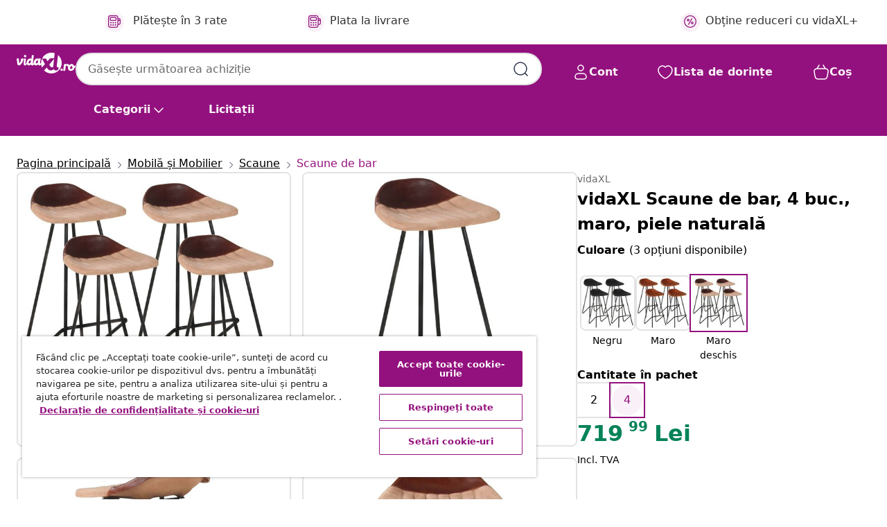

--- FILE ---
content_type: text/html;charset=UTF-8
request_url: https://www.vidaxl.ro/e/vidaxl-scaune-de-bar-4-buc.-maro-piele-naturala/8720286200926.html
body_size: 40497
content:
 

 











 


 

























<!DOCTYPE html>
<html lang="ro-ro" country="ro" dir="ltr">
<head>




<link rel="preload" href="/on/demandware.static/Sites-vidaxl-ro-Site/-/default/dw12605bad/fonts/vidaXLfontFE.woff" as="font" crossorigin />

<style>
    @font-face {
        font-family: vidaXLfont;
        src:  url("/on/demandware.static/Sites-vidaxl-ro-Site/-/default/dw12605bad/fonts/vidaXLfontFE.woff") format("woff");
        font-weight: 400;
        font-style: normal;
    }
</style>

<link rel="preload" href="/on/demandware.static/Sites-vidaxl-ro-Site/-/ro_RO/dwab40c3f4/images/vidaXL_logo.svg" as="image" />


    <link rel="preload" href="/on/demandware.static/Sites-vidaxl-ro-Site/-/ro_RO/v1768909919584/css/global-modified.css" as="style" />
    <link rel="preload" href="/on/demandware.static/Sites-vidaxl-ro-Site/-/ro_RO/v1768909919584/css/molecules.css" as="style" />



    <link rel="preload" href="//cdn.cookielaw.org/scripttemplates/otSDKStub.js" as="script" />

<!--[if gt IE 9]><!-->
<script>//common/scripts.isml</script>
<script defer type="text/javascript" src="/on/demandware.static/Sites-vidaxl-ro-Site/-/ro_RO/v1768909919584/js/main.js"></script>

    
        <script defer type="text/javascript" src="/on/demandware.static/Sites-vidaxl-ro-Site/-/ro_RO/v1768909919584/js/productDetail.js"
            
            >
        </script>
    


<!--<![endif]-->
<script>
    window.SitePreferences =  {"dataDogImageAddErrorEnable":true}
</script>


<meta charset=UTF-8>

<meta http-equiv="x-ua-compatible" content="ie=edge">

<meta name="viewport" content="width=device-width, initial-scale=1">


















    



    <link rel="alternate" hreflang="sl-SI" href="https://www.vidaxl.si/e/vidaxl-barski-stolcki-4-kosi-rjavo-pravo-usnje/8720286200926.html" >
<link rel="alternate" hreflang="pt-PT" href="https://www.vidaxl.pt/e/vidaxl-bancos-de-bar-4-pcs-couro-genuino-castanho/8720286200926.html" >
<link rel="alternate" hreflang="de-AT" href="https://www.vidaxl.at/e/vidaxl-barhocker-4-stk-braun-echtleder/8720286200926.html" >
<link rel="alternate" hreflang="de-DE" href="https://www.vidaxl.de/e/vidaxl-barhocker-4-stk-braun-echtleder/8720286200926.html" >
<link rel="alternate" hreflang="el-GR" href="https://www.vidaxl.gr/e/vidaxl-skampo-mpar-4-tem-kafe-apo-gnisio-derma/8720286200926.html" >
<link rel="alternate" hreflang="en-AU" href="https://www.vidaxl.com.au/e/vidaxl-bar-stools-4-pcs-brown-real-leather/8720286200926.html" >
<link rel="alternate" hreflang="pl-PL" href="https://www.vidaxl.pl/e/vidaxl-stolki-barowe-4-szt-brazowa-skora-naturalna/8720286200926.html" >
<link rel="alternate" hreflang="de-CH" href="https://de.vidaxl.ch/e/vidaxl-barhocker-4-stk-braun-echtleder/8720286200926.html" >
<link rel="alternate" hreflang="fr-CH" href="https://fr.vidaxl.ch/e/vidaxl-tabourets-de-bar-lot-de-4-marron-cuir-veritable/8720286200926.html" >
<link rel="alternate" hreflang="sk-SK" href="https://www.vidaxl.sk/e/vidaxl-barove-stolicky-4-ks-hnede-prava-koza/8720286200926.html" >
<link rel="alternate" hreflang="bg-BG" href="https://www.vidaxl.bg/e/vidaxl-bar-taburetki-4-br-kafyavi-estestvena-kozha/8720286200926.html" >
<link rel="alternate" hreflang="nl-NL" href="https://www.vidaxl.nl/e/vidaxl-barkrukken-4-st-echt-leer-bruin/8720286200926.html" >
<link rel="alternate" hreflang="nl-BE" href="https://nl.vidaxl.be/e/vidaxl-barkrukken-4-st-echt-leer-bruin/8720286200926.html" >
<link rel="alternate" hreflang="fr-BE" href="https://fr.vidaxl.be/e/vidaxl-tabourets-de-bar-lot-de-4-marron-cuir-veritable/8720286200926.html" >
<link rel="alternate" hreflang="sv-SE" href="https://www.vidaxl.se/e/vidaxl-barstolar-4-st-brun-akta-skinn/8720286200926.html" >
<link rel="alternate" hreflang="cs-CZ" href="https://www.vidaxl.cz/e/vidaxl-barove-stolicky-4-ks-hnede-prava-kuze/8720286200926.html" >
<link rel="alternate" hreflang="da-DK" href="https://www.vidaxl.dk/e/vidaxl-barstole-4-stk-aegte-skind-brun/8720286200926.html" >
<link rel="alternate" hreflang="is-IS" href="https://is.vidaxl.is/e/vidaxl-barstolar-4-stk-brunir-ekta-leur/8720286200926.html" >
<link rel="alternate" hreflang="ro-RO" href="https://www.vidaxl.ro/e/vidaxl-scaune-de-bar-4-buc-maro-piele-naturala/8720286200926.html" >
<link rel="alternate" hreflang="lv-LV" href="https://www.vidaxl.lv/e/vidaxl-bara-kresli-4-gab-bruna-dabiga-ada/8720286200926.html" >
<link rel="alternate" hreflang="lt-LT" href="https://www.vidaxl.lt/e/vidaxl-baro-taburetes-4vnt-rudos-spalvos-tikra-oda/8720286200926.html" >
<link rel="alternate" hreflang="it-IT" href="https://www.vidaxl.it/e/vidaxl-sgabelli-da-bar-4-pz-marroni-in-vera-pelle/8720286200926.html" >
<link rel="alternate" hreflang="es-ES" href="https://www.vidaxl.es/e/vidaxl-taburetes-de-cocina-4-unidades-cuero-autentico-marron/8720286200926.html" >
<link rel="alternate" hreflang="et-EE" href="https://www.vidaxl.ee/e/vidaxl-baaripukid-4-tk-pruun-ehtne-nahk/8720286200926.html" >
<link rel="alternate" hreflang="hr-HR" href="https://www.vidaxl.hr/e/vidaxl-barski-stolci-od-prave-koze-4-kom-smedi/8720286200926.html" >
<link rel="alternate" hreflang="hu-HU" href="https://www.vidaxl.hu/e/vidaxl-4-db-barna-valodi-bor-barszek/8720286200926.html" >
<link rel="alternate" hreflang="en-US" href="https://www.vidaxl.com/e/8720286200926.html" >
<link rel="alternate" hreflang="en-AE" href="https://en.vidaxl.ae/e/vidaxl-bar-stools-4-pcs-brown-real-leather/8720286200926.html" >
<link rel="alternate" hreflang="en-SA" href="https://en.vidaxl.sa.com/e/vidaxl-bar-stools-4-pcs-brown-real-leather/8720286200926.html" >


 
    
        
            <meta property="og:image" content="https://www.vidaxl.ro/on/demandware.static/-/Sites-vidaxl-catalog-master-sku/default/dwf4db06d3/hi-res/436/443/1463/320646/image_1_320646.jpg">
        
    

    
        
            <meta property="og:image:width" content="1200px">
        
    

    
        
            <meta property="og:type" content="article">
        
    

    
        
            <meta property="og:title" content="vidaXL Scaune de bar, 4 buc., maro, piele naturală | vidaxl-ro">
        
    

    
        
            <meta property="og:image:height" content="1200px">
        
    

    
        
            
                
                <meta name="robots" content="index,follow">
            
        
        
    

    
        
            <meta property="og:url" content="https://www.vidaxl.ro/e/vidaxl-scaune-de-bar-4-buc.-maro-piele-naturala/8720286200926.html">
        
    

    
        
            <meta property="og:description" content="Aceste scaune din piele naturală, moale și confortabilă, au un aspect deosebit, bucur&acirc;ndu-se de un stil industrial modern. Vor arăta grozav nu numai &icirc;n restaurante sau baruri, ci și &icirc;n camera de zi sau &icirc;n sufrageria de acasă. Șezuturile din piele naturală de capră sunt moi la atingere și oferă o experiență confortabilă la ședere. Cadrele din fier vopsit electrostatic le adaugă, de asemenea, robustețe, și astfel scaunele sunt ușor de mutat, pentru a se potrivi oricărei setări.">
        
    







        <title>vidaXL Scaune de bar, 4 buc., maro, piele naturală | vidaXL.ro</title>




    
        
    
       
        <meta name="description" content="Cumpără vidaXL Scaune de bar, 4 buc., maro, piele naturală online | Livrare gratuită la toate produsele ✓ Oferte excelente ✓ Prețuri mici" />
    


    <meta name="keywords" content="scaun de bar, scaune de bar, scaun de tejghea, scaune de tejghea, scaun de pub, scaune de pub, scaun de bar, scaune de bar, scaun din piele naturală, scaune din piele naturală, mobilier de bar" />

 

<link rel="icon" type="image/png" href="/on/demandware.static/Sites-vidaxl-ro-Site/-/default/dwb408d4bd/images/favicons/favicon-196x196.png" sizes="196x196" />
<link rel="icon" type="image/png" href="/on/demandware.static/Sites-vidaxl-ro-Site/-/default/dwdb09da36/images/favicons/favicon-96x96.png" sizes="96x96" />
<link rel="icon" type="image/png" href="/on/demandware.static/Sites-vidaxl-ro-Site/-/default/dwbd770745/images/favicons/favicon-32x32.png" sizes="32x32" />
<link rel="icon" type="image/png" href="/on/demandware.static/Sites-vidaxl-ro-Site/-/default/dwd8b77439/images/favicons/favicon-16x16.png" sizes="16x16" />
<link rel="icon" type="image/png" href="/on/demandware.static/Sites-vidaxl-ro-Site/-/default/dwf2f441ab/images/favicons/favicon-128.png" sizes="128x128" />
<link rel="icon" type="image/png" href="/on/demandware.static/Sites-vidaxl-ro-Site/-/default/dw5db65b5c/images/favicons/favicon-48x48.png" sizes="48x48" />
<link rel="icon" type="image/png" href="/on/demandware.static/Sites-vidaxl-ro-Site/-/default/dwc06a1535/images/favicons/favicon-144x144.png" sizes="144x144" />
<link rel="icon" type="image/x-icon" href="/on/demandware.static/Sites-vidaxl-ro-Site/-/default/dw9d734a52/images/favicon.ico" />

<link rel="stylesheet" href="/on/demandware.static/Sites-vidaxl-ro-Site/-/ro_RO/v1768909919584/css/global-modified.css" />


<link rel="stylesheet" href="/on/demandware.static/Sites-vidaxl-ro-Site/-/ro_RO/v1768909919584/css/molecules.css" />


    
        <link rel="stylesheet" href="/on/demandware.static/Sites-vidaxl-ro-Site/-/ro_RO/v1768909919584/css/product/detail.css" />
    

    
        <link rel="stylesheet" href="/on/demandware.static/Sites-vidaxl-ro-Site/-/ro_RO/v1768909919584/css/energyLabel.css" />
    


<script type="application/ld+json">
    {
    "@context": "https://schema.org",
    "@type": "Organization",
    "brand": {"name": "vidaXL", "@type": "Thing"}
    }
</script>

<script id="fallback-images-script" data-use-alternative-product-images="ONLY_MISSING">
    function handleImageError(img) {
        const useAlternativeProductImages = document.querySelector('#fallback-images-script').dataset.useAlternativeProductImages;
        var dataDogPreference = SitePreferences.dataDogImageAddErrorEnable;
        img.onerror = ""; // prevent infinite loop
        if (dataDogPreference && window.DD_RUM) {
            // Report the error to Datadog RUM
            window.DD_RUM.onReady(function() {
            if (window.DD_RUM && typeof window.DD_RUM.addError === 'function') {
                console.log('Reporting image load error to Datadog RUM for image:', img.src);
                window.DD_RUM.addError(new Error('Main image load error:'+img.src), {
                    source: 'image',
                    handling: 'handled',
                    imgSrc: img.src,
                    alt: img.alt || ''
                });
            }
            });
         }
        if (useAlternativeProductImages === 'ONLY_MISSING' && img.dataset.alternativeImgSrc) {
            img.src = img.dataset.alternativeImgSrc;
            img.onerror = function () {
                img.src = img.dataset.errorSrc;
                if (dataDogPreference && window.DD_RUM) {               
                    // Report secondary error to Datadog RUM
                    window.DD_RUM.onReady(function() {
                        if (window.DD_RUM && typeof window.DD_RUM.addError === 'function') {
                            console.log('Reporting alternative image load error to Datadog RUM for image:', img.dataset.alternativeImgSrc);
                            window.DD_RUM.addError(new Error('Alternative image load error:' + img.dataset.alternativeImgSrc), {
                                handling: 'handled',
                                imgSrc: img.src,
                                alt: img.alt || ''
                            });
                        }
                    });
                }
            };
        } else if (img.dataset.sourceImg) {
            if (img.dataset.altImgSrc){
                img.src = img.dataset.altImgSrc;
                img.removeAttribute('srcset');
                img.onerror = function () {
                const fallbackTried = img.dataset.fallbackTried === "true";
                if (!fallbackTried) {
                    img.dataset.fallbackTried = "true";
                    img.src = img.dataset.errorSrc;
                    if (dataDogPreference && window.DD_RUM) {
                        // Report secondary error to Datadog RUM
                        window.DD_RUM.onReady(function() {
                            if (window.DD_RUM && typeof window.DD_RUM.addError === 'function') {
                                console.log('Reporting alternative image load error to Datadog RUM for image:', img.dataset.altImgSrc);
                                window.DD_RUM.addError(new Error('Alternative image load error:' + img.dataset.altImgSrc), {
                                    handling: 'handled',
                                    imgSrc: img.src,
                                    alt: img.alt || ''
                                    });
                                }
                        });
                    }
                    img.removeAttribute('srcset');
                    img.classList.add('unavailable-image-loaded');
                } else {
                    img.onerror = null; // stop the loop
                }
            };
            }
        } 
        else if (img.dataset.errorSrc) {
            img.src = img.dataset.errorSrc;
        }
    }

    function handleBackgroundImageError(imgElement) {
        const fallbackImage = imgElement.getAttribute('data-alternative-img-src');
        const errorImage = imgElement.getAttribute('data-error-src') || '/images/product-image-unavailable.svg';

        // Determine the final image to use for <img src>
        const finalImage = (fallbackImage && fallbackImage.trim() !== '') ? fallbackImage : errorImage;

        // Apply the fallback or error image to the <img>
        imgElement.src = finalImage;
    }

// Separate function that sets the background image
function applyOverlayBackground(imgElement, imageUrl) {
    if (imageUrl && imageUrl.trim() !== '' && imageUrl !== 'null') {
        const parentDiv = imgElement.closest('div');
        if (parentDiv) {
            parentDiv.style.backgroundImage = 'var(--overlay-gradient), url('+ imageUrl +')';
        }
    }
    imgElement.classList.add('invisible');
}

</script>





<!-- Consent Mode default settings -->
<script>
    var dataLayer = dataLayer || [];
    function gtag(){dataLayer.push(arguments);}

    gtag('consent', 'default', {
    'ad_storage': 'denied',
    'analytics_storage': 'denied',
    'functionality_storage': 'denied',
    'personalization_storage': 'denied',
    'security_storage': 'denied',
    'ad_user_data': 'denied',
    'ad_personalization': 'denied',
    'wait_for_update': 500
    });
</script>





<script>
    window.dataLayer = window.dataLayer || [];
</script>


    <script async src="https://536004373.collect.igodigital.com/collect.js"> </script>
    <script>
    var _etmc = [];
    _etmc.push(["setOrgId", 536004373]);
    </script>





    
        
                <!-- Google Tag Manager -->
                <script>(function(w,d,s,l,i){w[l]=w[l]||[];w[l].push({'gtm.start':
                        new Date().getTime(),event:'gtm.js'});var f=d.getElementsByTagName(s)[0],
                    j=d.createElement(s),dl=l!='dataLayer'?'&l='+l:'';j.async=true;j.src=
                    'https://www.googletagmanager.com/gtm.js?id='+i+dl;f.parentNode.insertBefore(j,f);
                })(window,document,'script','dataLayer','GTM-T53NPDD');</script>
                <!-- End Google Tag Manager -->
        
    

    
    



    <!-- OneTrust Cookies Consent Notice start for www.vidaxl.ro-->
    <script src="https://cdn.cookielaw.org/scripttemplates/otSDKStub.js" charset="UTF-8"
        data-domain-script="0b487ecb-7055-4fa1-80d5-219de25be3c7" data-document-language="true" ></script>
    <script>
        function OptanonWrapper() { }
    </script>
    <!-- OneTrust Cookies Consent Notice end for www.vidaxl.ro-->



    <!-- Prefixbox Integration -->
<link rel="preconnect" href="https://integration.prefixbox.com/" />
<link rel="dns-prefetch" href="https://integration.prefixbox.com/" />
<link rel="preconnect" href="https://api.prefixbox.com/" />
<link rel="dns-prefetch" href="https://api.prefixbox.com/" />
<script>
    window.prefixboxAnalytics=window.prefixboxAnalytics||function(t,s,p,o){(window.pfbxQueue=window.pfbxQueue||[]).push({type:t,source:s,params:p,overrideObject:o});};
    window.prefixboxFunctions=window.prefixboxFunctions||{}; window.prefixboxCustomerFunctions=window.prefixboxCustomerFunctions||{};
</script>
<script
    id="prefixbox-integration-v2"
    async
    defer
    fetchpriority="high"
    type="text/javascript"
    src="https://integration.prefixbox.com/9260424b-e3d1-4c23-b4ea-623ce3c9d95d"
> </script>
<!-- End Prefixbox Integration -->



<link rel="canonical" href="/e/vidaxl-scaune-de-bar-4-buc.-maro-piele-naturala/8720286200926.html"/>


<script type="text/javascript">//<!--
/* <![CDATA[ (head-active_data.js) */
var dw = (window.dw || {});
dw.ac = {
    _analytics: null,
    _events: [],
    _category: "",
    _searchData: "",
    _anact: "",
    _anact_nohit_tag: "",
    _analytics_enabled: "true",
    _timeZone: "Europe/Bucharest",
    _capture: function(configs) {
        if (Object.prototype.toString.call(configs) === "[object Array]") {
            configs.forEach(captureObject);
            return;
        }
        dw.ac._events.push(configs);
    },
	capture: function() { 
		dw.ac._capture(arguments);
		// send to CQ as well:
		if (window.CQuotient) {
			window.CQuotient.trackEventsFromAC(arguments);
		}
	},
    EV_PRD_SEARCHHIT: "searchhit",
    EV_PRD_DETAIL: "detail",
    EV_PRD_RECOMMENDATION: "recommendation",
    EV_PRD_SETPRODUCT: "setproduct",
    applyContext: function(context) {
        if (typeof context === "object" && context.hasOwnProperty("category")) {
        	dw.ac._category = context.category;
        }
        if (typeof context === "object" && context.hasOwnProperty("searchData")) {
        	dw.ac._searchData = context.searchData;
        }
    },
    setDWAnalytics: function(analytics) {
        dw.ac._analytics = analytics;
    },
    eventsIsEmpty: function() {
        return 0 == dw.ac._events.length;
    }
};
/* ]]> */
// -->
</script>
<script type="text/javascript">//<!--
/* <![CDATA[ (head-cquotient.js) */
var CQuotient = window.CQuotient = {};
CQuotient.clientId = 'bfns-vidaxl-ro';
CQuotient.realm = 'BFNS';
CQuotient.siteId = 'vidaxl-ro';
CQuotient.instanceType = 'prd';
CQuotient.locale = 'ro_RO';
CQuotient.fbPixelId = '299878660943466';
CQuotient.activities = [];
CQuotient.cqcid='';
CQuotient.cquid='';
CQuotient.cqeid='';
CQuotient.cqlid='';
CQuotient.apiHost='api.cquotient.com';
/* Turn this on to test against Staging Einstein */
/* CQuotient.useTest= true; */
CQuotient.useTest = ('true' === 'false');
CQuotient.initFromCookies = function () {
	var ca = document.cookie.split(';');
	for(var i=0;i < ca.length;i++) {
	  var c = ca[i];
	  while (c.charAt(0)==' ') c = c.substring(1,c.length);
	  if (c.indexOf('cqcid=') == 0) {
		CQuotient.cqcid=c.substring('cqcid='.length,c.length);
	  } else if (c.indexOf('cquid=') == 0) {
		  var value = c.substring('cquid='.length,c.length);
		  if (value) {
		  	var split_value = value.split("|", 3);
		  	if (split_value.length > 0) {
			  CQuotient.cquid=split_value[0];
		  	}
		  	if (split_value.length > 1) {
			  CQuotient.cqeid=split_value[1];
		  	}
		  	if (split_value.length > 2) {
			  CQuotient.cqlid=split_value[2];
		  	}
		  }
	  }
	}
}
CQuotient.getCQCookieId = function () {
	if(window.CQuotient.cqcid == '')
		window.CQuotient.initFromCookies();
	return window.CQuotient.cqcid;
};
CQuotient.getCQUserId = function () {
	if(window.CQuotient.cquid == '')
		window.CQuotient.initFromCookies();
	return window.CQuotient.cquid;
};
CQuotient.getCQHashedEmail = function () {
	if(window.CQuotient.cqeid == '')
		window.CQuotient.initFromCookies();
	return window.CQuotient.cqeid;
};
CQuotient.getCQHashedLogin = function () {
	if(window.CQuotient.cqlid == '')
		window.CQuotient.initFromCookies();
	return window.CQuotient.cqlid;
};
CQuotient.trackEventsFromAC = function (/* Object or Array */ events) {
try {
	if (Object.prototype.toString.call(events) === "[object Array]") {
		events.forEach(_trackASingleCQEvent);
	} else {
		CQuotient._trackASingleCQEvent(events);
	}
} catch(err) {}
};
CQuotient._trackASingleCQEvent = function ( /* Object */ event) {
	if (event && event.id) {
		if (event.type === dw.ac.EV_PRD_DETAIL) {
			CQuotient.trackViewProduct( {id:'', alt_id: event.id, type: 'raw_sku'} );
		} // not handling the other dw.ac.* events currently
	}
};
CQuotient.trackViewProduct = function(/* Object */ cqParamData){
	var cq_params = {};
	cq_params.cookieId = CQuotient.getCQCookieId();
	cq_params.userId = CQuotient.getCQUserId();
	cq_params.emailId = CQuotient.getCQHashedEmail();
	cq_params.loginId = CQuotient.getCQHashedLogin();
	cq_params.product = cqParamData.product;
	cq_params.realm = cqParamData.realm;
	cq_params.siteId = cqParamData.siteId;
	cq_params.instanceType = cqParamData.instanceType;
	cq_params.locale = CQuotient.locale;
	
	if(CQuotient.sendActivity) {
		CQuotient.sendActivity(CQuotient.clientId, 'viewProduct', cq_params);
	} else {
		CQuotient.activities.push({activityType: 'viewProduct', parameters: cq_params});
	}
};
/* ]]> */
// -->
</script>


   <script type="application/ld+json">
        {"@context":"http://schema.org/","@type":"Product","name":"vidaXL Scaune de bar, 4 buc., maro, piele naturală","description":"<p>Aceste scaune din piele naturală, moale și confortabilă, au un aspect deosebit, bucurându-se de un stil industrial modern. Vor arăta grozav nu numai în restaurante sau baruri, ci și în camera de zi sau în sufrageria de acasă.</p><p> </p><p>Șezuturile din piele naturală de capră sunt moi la atingere și oferă o experiență confortabilă la ședere. Cadrele din fier vopsit electrostatic le adaugă, de asemenea, robustețe, și astfel scaunele sunt ușor de mutat, pentru a se potrivi oricărei setări.</p>","mpn":"8720286200926","sku":"8720286200926","brand":{"@type":"Thing","name":"vidaXL"},"image":["https://www.vidaxl.ro/dw/image/v2/BFNS_PRD/on/demandware.static/-/Sites-vidaxl-catalog-master-sku/default/dwf4db06d3/hi-res/436/443/1463/320646/image_1_320646.jpg?sw=600","https://www.vidaxl.ro/dw/image/v2/BFNS_PRD/on/demandware.static/-/Sites-vidaxl-catalog-master-sku/default/dw34db2d1b/hi-res/436/443/1463/320646/image_2_320646.jpg?sw=600","https://www.vidaxl.ro/dw/image/v2/BFNS_PRD/on/demandware.static/-/Sites-vidaxl-catalog-master-sku/default/dwebf60177/hi-res/436/443/1463/320646/image_3_320646.jpg?sw=600","https://www.vidaxl.ro/dw/image/v2/BFNS_PRD/on/demandware.static/-/Sites-vidaxl-catalog-master-sku/default/dw8a3dde26/hi-res/436/443/1463/320646/image_4_320646.jpg?sw=600","https://www.vidaxl.ro/dw/image/v2/BFNS_PRD/on/demandware.static/-/Sites-vidaxl-catalog-master-sku/default/dw2b7c7dfc/hi-res/436/443/1463/320646/image_5_320646.jpg?sw=600","https://www.vidaxl.ro/dw/image/v2/BFNS_PRD/on/demandware.static/-/Sites-vidaxl-catalog-master-sku/default/dwb2cae74e/hi-res/436/443/1463/320646/image_6_320646.jpg?sw=600","https://www.vidaxl.ro/dw/image/v2/BFNS_PRD/on/demandware.static/-/Sites-vidaxl-catalog-master-sku/default/dwc2b9549d/hi-res/436/443/1463/320646/image_7_320646.jpg?sw=600","https://www.vidaxl.ro/dw/image/v2/BFNS_PRD/on/demandware.static/-/Sites-vidaxl-catalog-master-sku/default/dw93a478f9/hi-res/436/443/1463/320646/image_8_320646.jpg?sw=600","https://www.vidaxl.ro/dw/image/v2/BFNS_PRD/on/demandware.static/-/Sites-vidaxl-catalog-master-sku/default/dw445f0361/hi-res/436/443/1463/320646/image_9_320646.jpg?sw=600","https://www.vidaxl.ro/dw/image/v2/BFNS_PRD/on/demandware.static/-/Sites-vidaxl-catalog-master-sku/default/dw7db43f80/hi-res/436/443/1463/320646/image_10_320646.jpg?sw=600","https://www.vidaxl.ro/dw/image/v2/BFNS_PRD/on/demandware.static/-/Sites-vidaxl-catalog-master-sku/default/dw5a5aac7b/hi-res/436/443/1463/320646/image_11_320646.jpg?sw=600","https://www.vidaxl.ro/dw/image/v2/BFNS_PRD/on/demandware.static/-/Sites-vidaxl-catalog-master-sku/default/dw67cbf329/hi-res/436/443/1463/320646/image_12_320646.jpg?sw=600","https://www.vidaxl.ro/dw/image/v2/BFNS_PRD/on/demandware.static/-/Sites-vidaxl-catalog-master-sku/default/dwb52ee573/hi-res/436/443/1463/320646/image_13_320646.jpg?sw=600","https://www.vidaxl.ro/dw/image/v2/BFNS_PRD/on/demandware.static/-/Sites-vidaxl-catalog-master-sku/default/dwac0571a3/hi-res/436/443/1463/320646/image_14_320646.jpg?sw=600","https://www.vidaxl.ro/dw/image/v2/BFNS_PRD/on/demandware.static/-/Sites-vidaxl-catalog-master-sku/default/dw4bb162be/hi-res/436/443/1463/320646/image_15_320646.jpg?sw=600"],"offers":{"url":{},"@type":"Offer","priceCurrency":"RON","price":"719.99","availability":"http://schema.org/InStock"}}
    </script>



</head>
<body>

    
        
    

    
    


<div
class="page "
data-action="Product-Show"
data-locale="ro_RO"
data-querystring="pid=8720286200926"
>


























 

 











 


 



























<div
    class="d-none js-auth-data"
    data-authenticated="false"
    data-registered="false"
    data-dropshipper="null"
    data-isbusinessuser="false"
>
</div>




<div class="container usp-container d-flex flex-row js-usp-row">
    <div class="col-12">
        
	
	<div class="content-asset"><!-- dwMarker="content" dwContentID="8d1ce502cdc295536b7778c4b8" -->
		<div class="usp slick-not-init" id="header-usp">
<p class="usp-block" data-target="#uspModal" data-toggle="modal"><span class="usp-icons"> <svg fill="none" height="24" viewbox="0 0 24 24" width="24" xmlns="http://www.w3.org/2000/svg"> <path d="M10 19H14M10 19C10 20.6569 8.65685 22 7 22C5.34315 22 4 20.6569 4 19M10 19C10 17.3431 8.65685 16 7 16C5.34315 16 4 17.3431 4 19M14 19C14 20.6569 15.3431 22 17 22C18.6569 22 20 20.6569 20 19M14 19C14 17.3431 15.3431 16 17 16C18.6569 16 20 17.3431 20 19M20 19V19C21.6569 19 23 17.6569 23 16V6.8C23 5.11984 23 4.27976 22.673 3.63803C22.3854 3.07354 21.9265 2.6146 21.362 2.32698C20.7202 2 19.8802 2 18.2 2H15.8C14.1198 2 13.2798 2 12.638 2.32698C12.0735 2.6146 11.6146 3.07354 11.327 3.63803C11 4.27976 11 5.11984 11 6.8V7.8C11 8.9201 11 9.48016 10.782 9.90798C10.5903 10.2843 10.2843 10.5903 9.90798 10.782C9.48016 11 8.92011 11 7.8 11H1.5M4 19V19C3.06812 19 2.60218 19 2.23463 18.8478C1.74458 18.6448 1.35523 18.2554 1.15224 17.7654C1 17.3978 1 16.9319 1 16V12.7727C1 12.1129 1 11.783 1.05245 11.4623C1.09902 11.1775 1.17626 10.8987 1.28282 10.6306C1.40284 10.3286 1.57257 10.0457 1.91205 9.47992L2.13566 9.10723C2.8155 7.97416 3.15542 7.40763 3.62342 6.99611C4.03758 6.63195 4.52256 6.35736 5.04791 6.18958C5.64157 6 6.30225 6 7.62362 6H11" stroke="var(--color-plum-500, #93117e)" stroke-linecap="round" stroke-linejoin="round" stroke-width="1.5"></path> </svg> </span> <span>Transport gratuit</span></p>

<p class="usp-block" data-target="#uspModal" data-toggle="modal"><span class="usp-icons"> <svg fill="none" height="24" viewbox="0 0 24 24" width="24" xmlns="http://www.w3.org/2000/svg"> <path d="M6.5 14C6.5 14.2761 6.27614 14.5 6 14.5C5.72386 14.5 5.5 14.2761 5.5 14M6.5 14C6.5 13.7239 6.27614 13.5 6 13.5C5.72386 13.5 5.5 13.7239 5.5 14M6.5 14H5.5M6.5 18C6.5 18.2761 6.27614 18.5 6 18.5C5.72386 18.5 5.5 18.2761 5.5 18M6.5 18C6.5 17.7239 6.27614 17.5 6 17.5C5.72386 17.5 5.5 17.7239 5.5 18M6.5 18H5.5M10.5 14C10.5 14.2761 10.2761 14.5 10 14.5C9.72386 14.5 9.5 14.2761 9.5 14M10.5 14C10.5 13.7239 10.2761 13.5 10 13.5C9.72386 13.5 9.5 13.7239 9.5 14M10.5 14H9.5M10.5 18C10.5 18.2761 10.2761 18.5 10 18.5C9.72386 18.5 9.5 18.2761 9.5 18M10.5 18C10.5 17.7239 10.2761 17.5 10 17.5C9.72386 17.5 9.5 17.7239 9.5 18M10.5 18H9.5M14.5 14C14.5 14.2761 14.2761 14.5 14 14.5C13.7239 14.5 13.5 14.2761 13.5 14M14.5 14C14.5 13.7239 14.2761 13.5 14 13.5C13.7239 13.5 13.5 13.7239 13.5 14M14.5 14H13.5M14.5 18C14.5 18.2761 14.2761 18.5 14 18.5C13.7239 18.5 13.5 18.2761 13.5 18M14.5 18C14.5 17.7239 14.2761 17.5 14 17.5C13.7239 17.5 13.5 17.7239 13.5 18M14.5 18H13.5M22 10H18M18 7H18.8C19.9201 7 20.4802 7 20.908 7.21799C21.2843 7.40973 21.5903 7.71569 21.782 8.09202C22 8.51984 22 9.07989 22 10.2V13.8C22 14.9201 22 15.4802 21.782 15.908C21.5903 16.2843 21.2843 16.5903 20.908 16.782C20.4802 17 19.9201 17 18.8 17H18M6.6 10H13.4C13.9601 10 14.2401 10 14.454 9.89101C14.6422 9.79513 14.7951 9.64215 14.891 9.45399C15 9.24008 15 8.96005 15 8.4V6.6C15 6.03995 15 5.75992 14.891 5.54601C14.7951 5.35785 14.6422 5.20487 14.454 5.10899C14.2401 5 13.9601 5 13.4 5H6.6C6.03995 5 5.75992 5 5.54601 5.10899C5.35785 5.20487 5.20487 5.35785 5.10899 5.54601C5 5.75992 5 6.03995 5 6.6V8.4C5 8.96005 5 9.24008 5.10899 9.45399C5.20487 9.64215 5.35785 9.79513 5.54601 9.89101C5.75992 10 6.03995 10 6.6 10ZM6.8 22H13.2C14.8802 22 15.7202 22 16.362 21.673C16.9265 21.3854 17.3854 20.9265 17.673 20.362C18 19.7202 18 18.8802 18 17.2V6.8C18 5.11984 18 4.27976 17.673 3.63803C17.3854 3.07354 16.9265 2.6146 16.362 2.32698C15.7202 2 14.8802 2 13.2 2H6.8C5.11984 2 4.27976 2 3.63803 2.32698C3.07354 2.6146 2.6146 3.07354 2.32698 3.63803C2 4.27976 2 5.11984 2 6.8V17.2C2 18.8802 2 19.7202 2.32698 20.362C2.6146 20.9265 3.07354 21.3854 3.63803 21.673C4.27976 22 5.11984 22 6.8 22Z" stroke="var(--color-plum-500, #93117e)" stroke-linecap="round" stroke-linejoin="round" stroke-width="1.5"></path> </svg> </span> <span>Plătește &icirc;n 3 rate</span></p>

<p class="usp-block" data-target="#uspModal" data-toggle="modal"><span class="usp-icons"> <svg fill="none" height="24" viewbox="0 0 24 24" width="24" xmlns="http://www.w3.org/2000/svg"> <path d="M6.5 14C6.5 14.2761 6.27614 14.5 6 14.5C5.72386 14.5 5.5 14.2761 5.5 14M6.5 14C6.5 13.7239 6.27614 13.5 6 13.5C5.72386 13.5 5.5 13.7239 5.5 14M6.5 14H5.5M6.5 18C6.5 18.2761 6.27614 18.5 6 18.5C5.72386 18.5 5.5 18.2761 5.5 18M6.5 18C6.5 17.7239 6.27614 17.5 6 17.5C5.72386 17.5 5.5 17.7239 5.5 18M6.5 18H5.5M10.5 14C10.5 14.2761 10.2761 14.5 10 14.5C9.72386 14.5 9.5 14.2761 9.5 14M10.5 14C10.5 13.7239 10.2761 13.5 10 13.5C9.72386 13.5 9.5 13.7239 9.5 14M10.5 14H9.5M10.5 18C10.5 18.2761 10.2761 18.5 10 18.5C9.72386 18.5 9.5 18.2761 9.5 18M10.5 18C10.5 17.7239 10.2761 17.5 10 17.5C9.72386 17.5 9.5 17.7239 9.5 18M10.5 18H9.5M14.5 14C14.5 14.2761 14.2761 14.5 14 14.5C13.7239 14.5 13.5 14.2761 13.5 14M14.5 14C14.5 13.7239 14.2761 13.5 14 13.5C13.7239 13.5 13.5 13.7239 13.5 14M14.5 14H13.5M14.5 18C14.5 18.2761 14.2761 18.5 14 18.5C13.7239 18.5 13.5 18.2761 13.5 18M14.5 18C14.5 17.7239 14.2761 17.5 14 17.5C13.7239 17.5 13.5 17.7239 13.5 18M14.5 18H13.5M22 10H18M18 7H18.8C19.9201 7 20.4802 7 20.908 7.21799C21.2843 7.40973 21.5903 7.71569 21.782 8.09202C22 8.51984 22 9.07989 22 10.2V13.8C22 14.9201 22 15.4802 21.782 15.908C21.5903 16.2843 21.2843 16.5903 20.908 16.782C20.4802 17 19.9201 17 18.8 17H18M6.6 10H13.4C13.9601 10 14.2401 10 14.454 9.89101C14.6422 9.79513 14.7951 9.64215 14.891 9.45399C15 9.24008 15 8.96005 15 8.4V6.6C15 6.03995 15 5.75992 14.891 5.54601C14.7951 5.35785 14.6422 5.20487 14.454 5.10899C14.2401 5 13.9601 5 13.4 5H6.6C6.03995 5 5.75992 5 5.54601 5.10899C5.35785 5.20487 5.20487 5.35785 5.10899 5.54601C5 5.75992 5 6.03995 5 6.6V8.4C5 8.96005 5 9.24008 5.10899 9.45399C5.20487 9.64215 5.35785 9.79513 5.54601 9.89101C5.75992 10 6.03995 10 6.6 10ZM6.8 22H13.2C14.8802 22 15.7202 22 16.362 21.673C16.9265 21.3854 17.3854 20.9265 17.673 20.362C18 19.7202 18 18.8802 18 17.2V6.8C18 5.11984 18 4.27976 17.673 3.63803C17.3854 3.07354 16.9265 2.6146 16.362 2.32698C15.7202 2 14.8802 2 13.2 2H6.8C5.11984 2 4.27976 2 3.63803 2.32698C3.07354 2.6146 2.6146 3.07354 2.32698 3.63803C2 4.27976 2 5.11984 2 6.8V17.2C2 18.8802 2 19.7202 2.32698 20.362C2.6146 20.9265 3.07354 21.3854 3.63803 21.673C4.27976 22 5.11984 22 6.8 22Z" stroke="var(--color-plum-500, #93117e)" stroke-linecap="round" stroke-linejoin="round" stroke-width="1.5"></path> </svg> </span> <span>Plata la livrare</span></p>

<p class="usp-block" data-target="#uspModal" data-toggle="modal"><span class="usp-icons"> <svg fill="none" height="24" viewbox="0 0 24 24" width="24" xmlns="http://www.w3.org/2000/svg"> <path d="M14.9999 7L8.99988 17M22 12C22 17.5228 17.5228 22 12 22C6.47715 22 2 17.5228 2 12C2 6.47715 6.47715 2 12 2C17.5228 2 22 6.47715 22 12ZM9.99988 9.5C9.99988 10.3284 9.32831 11 8.49988 11C7.67145 11 6.99988 10.3284 6.99988 9.5C6.99988 8.67157 7.67145 8 8.49988 8C9.32831 8 9.99988 8.67157 9.99988 9.5ZM16.9999 14.5C16.9999 15.3284 16.3283 16 15.4999 16C14.6715 16 13.9999 15.3284 13.9999 14.5C13.9999 13.6716 14.6715 13 15.4999 13C16.3283 13 16.9999 13.6716 16.9999 14.5Z" stroke="var(--color-plum-500, #93117e)" stroke-linecap="round" stroke-linejoin="round" stroke-width="1.5"></path> </svg> </span> <span>Obține reduceri cu vidaXL+ </span></p>
</div>
	</div> <!-- End content-asset -->



        <div class="modal fade p-0 custom-modal" id="uspModal" tabindex="-1" role="dialog" aria-labelledby="uspModal">
            <div class="modal-dialog" role="document">
                <div class="modal-content">
                    <div>
                        <div class="modal-header-usp">
                            <p class="modal-title-usp">De ce să alegi vidaXL?
                                
<button 
    class="vbtn text-base btn-neutral transparent pill btn-semantic font-weight-semibold"
    type="button"
    
        data-dismiss="modal"
        
        
        
        
        
        
        aria-label="&Icirc;nchide meniul"
        
        name="button"
        >

        

        
    
         
            
                <img class="" src="/on/demandware.static/Sites-vidaxl-ro-Site/-/default/dwac11c557/images/svg/common/cross.svg"
                    alt="Șterge cuvintele cheie de căutare" width="24px"
                    height="24px">
            
        

        

        

        

    

    

</button>
                            </p>
                        </div>
                    </div>
                    <div class="usp-layout">
                        







<div class="templatePage" id="headerusp">
<div class="experience-region experience-main"><div class="experience-component experience-custom_layouts-headerUSP">

<div class="mobile-2r-2c">
    <div class="usp-row">
        <div class="region usp-section"><div class="experience-component experience-custom_assets-usp">
























 

 











 


 























<div class="modal-body-usp row">
    <div class="popup-usp">
        <div class="usp-main">
            <div class="usp-icon">
                <img src="/on/demandware.static/Sites-vidaxl-ro-Site/-/default/dw2722eabe/images/svg/usp/procent-circle.svg" alt="usp icon" width="100%" height="100%"/>
            </div>
            <div class="row-des">
                <p class="text-base font-weight-bold title">Maximizează-ți economiile cu vidaXL+ </p>
                <p class="description">&Icirc;nscrie-te azi &icirc;n contul tău și urmărește cum &icirc;ți cresc punctele vidaXL+. Cu c&acirc;t faci mai multe cumpărături, cu at&acirc;t reducerile pe care le poți debloca sunt mai mari!</p>
            </div>
        </div>
        
            

<a
class="btn-neutral outlined text-base font-weight-semibold vbtn text-base "

href="https://www.vidaxl.ro/loyalty-vidaXL.html"
target="_self"
tabindex="0"
title="button" role="button"
aria-label="button"






>




<span class="btn-text">Creează un cont</span>



</a>
        
    </div>
</div></div></div>
        <div class="region usp-section"><div class="experience-component experience-custom_assets-usp">
























 

 











 


 























<div class="modal-body-usp row">
    <div class="popup-usp">
        <div class="usp-main">
            <div class="usp-icon">
                <img src="/on/demandware.static/Sites-vidaxl-ro-Site/-/default/dwb8d6a768/images/svg/usp/truck.svg" alt="usp icon" width="100%" height="100%"/>
            </div>
            <div class="row-des">
                <p class="text-base font-weight-bold title">Transport gratuit</p>
                <p class="description">Bucură-te de transport gratuit la domiciliu pentru toate articolele, mari sau mici!</p>
            </div>
        </div>
        
    </div>
</div></div></div>
        <div class="region usp-section"><div class="experience-component experience-custom_assets-usp">
























 

 











 


 























<div class="modal-body-usp row">
    <div class="popup-usp">
        <div class="usp-main">
            <div class="usp-icon">
                <img src="/on/demandware.static/Sites-vidaxl-ro-Site/-/default/dw6ba87ef3/images/svg/usp/pos.svg" alt="usp icon" width="100%" height="100%"/>
            </div>
            <div class="row-des">
                <p class="text-base font-weight-bold title">Plătește &icirc;n 3 rate</p>
                <p class="description">La vidaXL, poți obține produsul preferat imediat și poți plăti &icirc;n rate cu Klarna!</p>
            </div>
        </div>
        
    </div>
</div></div></div>
        <div class="region usp-section"><div class="experience-component experience-custom_assets-usp">
























 

 











 


 























<div class="modal-body-usp row">
    <div class="popup-usp">
        <div class="usp-main">
            <div class="usp-icon">
                <img src="/on/demandware.static/Sites-vidaxl-ro-Site/-/default/dw6ba87ef3/images/svg/usp/pos.svg" alt="usp icon" width="100%" height="100%"/>
            </div>
            <div class="row-des">
                <p class="text-base font-weight-bold title">Plata la livrare</p>
                <p class="description">La vidaXL, nu trebuie să aștepți să cumperi produsul preferat - ia-l acum și plătești la livrare!</p>
            </div>
        </div>
        
    </div>
</div></div></div>
    </div>
</div></div></div>
</div>




                    </div>
                </div>
            </div>
        </div>
    </div>
    <div class="search-tooltip d-none">
        <span class="tooltip">Te rugăm să introduci un termen de căutare</span>
    </div>
    
</div>
<header id="header" class="bg-primary sticky-top js-navigation header-wrapper pdp">
    <div class="header-container container-max-width">
        <nav class="d-block">
            <div class="row js-nav-row bg-primary hide-search-desktop header-nav-row flex-nowrap d-xl-flex">
                <button class="vbtn btn-base js-navbar-toggler navbar-toggler d-desktop-none" type="button"
                    aria-controls="sg-navbar-collapse" aria-expanded="false" aria-label="Toggle navigation">
                    <div class="nav-toggle d-inline-block">
                        <div class="nav-navicon">
                            <img class="menu-icon" src="/on/demandware.static/Sites-vidaxl-ro-Site/-/default/dw707bd61a/images/svg/common/menu.svg"
                                alt=" meniu" width="24" height="24">
                        </div>
                    </div>
                </button>
                <a id="logo" class="col justify-content-center align-content-center notranslate menu-logo"
                    href="/" title="vidaXL Pagina principală">
                    <img class="svg logo text-primary" src="/on/demandware.static/Sites-vidaxl-ro-Site/-/ro_RO/dwab40c3f4/images/vidaXL_logo.svg"
                        alt="vidaXL Home" width="100%" height="100%">

                    <img class="svg logo text-primary mobile-sticky-logo"
                        src="/on/demandware.static/Sites-vidaxl-ro-Site/-/default/dw8596f5bc/images/svg/common/vidaXL_logo_white.svg" alt="vidaXL Home" width="100%" height="100%">
                </a>
                <div
                    class="d-none d-desktop-none categories-button-block js-categories-button-block header-categorie-links">
                    
<button 
    class="vbtn text-base btn-base pill js-toggle-navigation js-bottom-menu-item font-weight-semibold"
    type="button"
    
        
        
        
        
        
        
        
        aria-label="Categorii"
        
        name="button"
        >

        

        
    
        

        

        

        
            <span class="btn-text">Categorii</span>
        

    

     
           
            
                <svg width="24" height="24" viewBox="0 0 24 24" fill="none" xmlns="http://www.w3.org/2000/svg">
                    <path d="M10 6L16 12L10 18" stroke-width="1.5" stroke-linecap="round" stroke-linejoin="round"/>
                </svg>
            
            
            
    

</button>
                </div>
                <div class="col px-0 d-none d-desktop-block">
                    






























 

 











 


 























<div class="site-search w-100 search-bar">
    <form role="search" action="/catalogsearch/result" method="get" name="simpleSearch" class="h-100">

        <div class="input-group search-input-container">
            <input class="search-field horizontal-shake-animation flex-fill text-input text-base fint-weight-regular"
    type="text"
    name="q"
    value=""
    enterkeyhint="search"
    placeholder="Găsește următoarea achiziție"
    role="combobox"
    aria-describedby="search-assistive-text"
    aria-haspopup="listbox"
    maxlength="100"
    aria-owns="search-results"
    aria-expanded="false"
    aria-autocomplete="list"
    aria-activedescendant=""
    aria-controls="search-results"
    aria-label="Introdu cuv&acirc;nt cheie sau nr. articol"
    autocomplete="off"
/>

            
<button 
    class="vbtn text-base btn-semantic d-none reset-button horizontal-shake-animation pill btn-base outlined"
    type="button"
    
        
        
        
        
        
        
        
        aria-label="Șterge cuvintele cheie de căutare"
        
        name="button"
        >

        

        
    
         
            
                <img class="" src="/on/demandware.static/Sites-vidaxl-ro-Site/-/default/dwac11c557/images/svg/common/cross.svg"
                    alt="Șterge cuvintele cheie de căutare" width="24px"
                    height="24px">
            
        

        

        

        

    

    

</button>
            
<button 
    class="vbtn text-base btn-semantic search-button horizontal-shake-animation pill btn-base outlined"
    type="button"
    
        
        
        
        
        
        
        
        aria-label="Introdu cuvinte cheie de căutare"
        
        name="search-button"
        >

        

        
    
         
            
                <img class="" src="/on/demandware.static/Sites-vidaxl-ro-Site/-/default/dw58f42cc3/images/svg/common/search.svg"
                    alt="Search Icon" width="24px"
                    height="24px">
            
        

        

        

        

    

    

</button>

            <div class="suggestions-wrapper w-100 mt-1"
                data-url="/on/demandware.store/Sites-vidaxl-ro-Site/ro_RO/SearchServices-GetSuggestions?q=">
                
























 

 











 


 






















<div class="flex-column suggestions presearch-suggestions border-0 shadow-lg" style="display: none">
    <div class="recentsearchDisplay">
        <div class="font-weight-bold text-sm search-sug-header">Căutările tale recente </div>
        <div class="recentSearchesShow" id="recentSearchesShowID" data-no-recent-search-message="Nu există căutări recente disponibile"></div>
    </div>

    
        
	
	<div class="content-asset"><!-- dwMarker="content" dwContentID="4c6dbbd2bc4ca92bdcfcff2a43" -->
		<div class="presearch-configurator px-3 pb-3">
  <p class="fw-bold h5">Configurator de mobilier</p>
  <a class="btn btn-outline-secondary custom-btn" href="https://www.vidaxl.ro/customizable-beds-and-bed-accessories">
    <span>
      <img class="custom-icon" alt="Category_Bedroom" src="https://www.vidaxl.ro/on/demandware.static/-/Library-Sites-vidaXLSharedLibrary/default/dw71c599de/Icons/Category_Bedroom.svg" title="" />Configurator de pat
    </span>
  </a>
</div>
<hr class="custom-hr" />
<style type="text/css">
.presearch-configurator .btn.custom-btn {
  border: 2px solid #E3E3E3;
  border-radius: 8px;
}

.presearch-configurator  .custom-icon {
  width: 16px;
  display: inline;
  margin-right: 8px;
}

hr.custom-hr {
  border-color: #e3e3e3;
}
</style>
	</div> <!-- End content-asset -->



    

    

    
    <p class="text-sm font-weight-bold search-sug-header popularsearchDisplay">Căutări frecvente</p>
    <div class="flex-row attribute-chips chip-items">
       
            <div class="chip-item-container">
                

<a
class="btn-tab horizontal attribute-chip chip-item text-base font-weight-regular vbtn text-base "

href="/catalogsearch/result?q=e"
target="_self"
tabindex="0"
title="e" role="button"
aria-label="e"






>




<span class="btn-text">e</span>



</a>
            </div>
        
            <div class="chip-item-container">
                

<a
class="btn-tab horizontal attribute-chip chip-item text-base font-weight-regular vbtn text-base "

href="/catalogsearch/result?q=comoda%20cu%20sertar"
target="_self"
tabindex="0"
title="comoda cu sertar" role="button"
aria-label="comoda cu sertar"






>




<span class="btn-text">comoda cu sertar</span>



</a>
            </div>
        
            <div class="chip-item-container">
                

<a
class="btn-tab horizontal attribute-chip chip-item text-base font-weight-regular vbtn text-base "

href="/catalogsearch/result?q=dulap%20suspendat"
target="_self"
tabindex="0"
title="dulap suspendat" role="button"
aria-label="dulap suspendat"






>




<span class="btn-text">dulap suspendat</span>



</a>
            </div>
        
            <div class="chip-item-container">
                

<a
class="btn-tab horizontal attribute-chip chip-item text-base font-weight-regular vbtn text-base "

href="/catalogsearch/result?q=sezlong%20pliant"
target="_self"
tabindex="0"
title="sezlong pliant" role="button"
aria-label="sezlong pliant"






>




<span class="btn-text">sezlong pliant</span>



</a>
            </div>
        
            <div class="chip-item-container">
                

<a
class="btn-tab horizontal attribute-chip chip-item text-base font-weight-regular vbtn text-base "

href="/catalogsearch/result?q=sopron%20de%20gradina"
target="_self"
tabindex="0"
title="sopron de gradina" role="button"
aria-label="sopron de gradina"






>




<span class="btn-text">sopron de gradina</span>



</a>
            </div>
        
            <div class="chip-item-container">
                

<a
class="btn-tab horizontal attribute-chip chip-item text-base font-weight-regular vbtn text-base "

href="/catalogsearch/result?q=grill"
target="_self"
tabindex="0"
title="grill" role="button"
aria-label="grill"






>




<span class="btn-text">grill</span>



</a>
            </div>
        
            <div class="chip-item-container">
                

<a
class="btn-tab horizontal attribute-chip chip-item text-base font-weight-regular vbtn text-base "

href="/catalogsearch/result?q=strat%20inaltat%20de%20gradina"
target="_self"
tabindex="0"
title="strat inaltat de gradina" role="button"
aria-label="strat inaltat de gradina"






>




<span class="btn-text">strat inaltat de gradina</span>



</a>
            </div>
        
            <div class="chip-item-container">
                

<a
class="btn-tab horizontal attribute-chip chip-item text-base font-weight-regular vbtn text-base "

href="/catalogsearch/result?q=banca%20exterior"
target="_self"
tabindex="0"
title="banca exterior" role="button"
aria-label="banca exterior"






>




<span class="btn-text">banca exterior</span>



</a>
            </div>
        
            <div class="chip-item-container">
                

<a
class="btn-tab horizontal attribute-chip chip-item text-base font-weight-regular vbtn text-base "

href="/catalogsearch/result?q=sezlong%20lemn"
target="_self"
tabindex="0"
title="sezlong lemn" role="button"
aria-label="sezlong lemn"






>




<span class="btn-text">sezlong lemn</span>



</a>
            </div>
        
            <div class="chip-item-container">
                

<a
class="btn-tab horizontal attribute-chip chip-item text-base font-weight-regular vbtn text-base "

href="/catalogsearch/result?q=colac%20wc"
target="_self"
tabindex="0"
title="colac wc" role="button"
aria-label="colac wc"






>




<span class="btn-text">colac wc</span>



</a>
            </div>
        
    </div>
    
</div>
            </div>
        </div>
        <input type="hidden" id="searchUrl" value="/catalogsearch/result" />
    </form>
</div>
                    <div class="row js-search-bottom-menu">
                        <div class="col d-flex">
                            <div class="header-categorie-links">
                                
<button 
    class="vbtn text-base btn-base pill js-toggle-navigation js-bottom-menu-item font-weight-semibold ${isServerError ? 'd-none' : ''}"
    type="button"
    
        
        
        
        
        
        
        
        aria-label="Categorii"
        
        name="button"
        >

        

        
    
        

        

        

        
            <span class="btn-text">Categorii</span>
        

    

     
           
            
                <svg width="24" height="24" viewBox="0 0 24 24" fill="none" xmlns="http://www.w3.org/2000/svg">
                    <path d="M10 6L16 12L10 18" stroke-width="1.5" stroke-linecap="round" stroke-linejoin="round"/>
                </svg>
            
            
            
    

</button>

                                <!-- Placeholder -->
                            </div>
                                
























 

 











 


 























    <div class="header-categorie-links">
        

<a
class="btn-base auction-link pill font-weight-semibold vbtn text-base "

href="/licitatii"
target="_self"
tabindex="0"
title="Licitații" role="button"
aria-label="Licitații"






>




<span class="btn-text">Licitații</span>



</a>
    </div>
                           
                        </div>
                        
                    </div>
                </div>
                <div class="ml-auto header-search d-flex">
                    <div
                        class="d-flex d-desktop-none header-icon toggle-search-button cursor-pointer js-mobile-sticky-search">
                        
<button 
    class="vbtn text-base vbtn text-base btn-base pill font-weight-semibold"
    type="button"
    
        
        
        
        
        
        
        
        aria-label="Introdu cuvinte cheie de căutare"
        
        name="button"
        >

        

        
    
         
            
                <img class="" src="/on/demandware.static/Sites-vidaxl-ro-Site/-/default/dw68272e8d/images/svg/common/search-icon-white.svg"
                    alt="Search Icon" width="24px"
                    height="24px">
            
        

        

        

        

    

    

</button>
                    </div>
                    



























 

 











 


 






















<div class="d-flex my-account-button js-my-account js-flyout-toggle" data-user="{&quot;email&quot;:null,&quot;id&quot;:&quot;bcIXBa6Rt1kYsZuznlz7vYA6pc&quot;,&quot;subscriptionStatus&quot;:&quot;unsubscribed&quot;}">
    <div class="flyout-wrapper my-account-flyout">
        <div class="flyout w-100 shadow-lg full-width-mobile">
    <span class="flyout-close js-flyout-close">
        <img class="close-icon" src="/on/demandware.static/Sites-vidaxl-ro-Site/-/default/dwac11c557/images/svg/common/cross.svg" alt="account-flyout-close" width="100%" height="100%" >
    </span>
    
    <ul class="base-list d-flex flex-column" role="listbox">
        <li class="d-flex text-sm font-weight-regular">
            <a href="/on/demandware.store/Sites-vidaxl-ro-Site/ro_RO/Account-Overview" class="w-100 list-content">
                <div class="list-front">
                    <span>Prezentare generală a contului</span>
                </div>
            </a>
        </li>

         
            <li class="d-flex text-sm font-weight-regular">
                <a href="/account/orders" class="w-100 list-content">
                    <div class="list-front">
                        <span>Comenzile mele</span>
                    </div>
                </a>
            </li>
        

        <li class="d-flex text-sm font-weight-regular">
            <a href="/account/details" class="w-100 list-content">
                <div class="list-front">
                    <span>Detalii cont</span>
                </div>
            </a>
        </li>

        <li class="d-flex text-sm font-weight-regular logout-link">
            <a href="/on/demandware.store/Sites-vidaxl-ro-Site/ro_RO/Login-Logout" class="w-100 js-logout-button list-content">
                <div class="list-front">
                    <span>Deconectare</span>
                </div>
            </a>
        </li>
    </ul>

    <span class="flyout-drag-to-close">
        <span class="point"></span>
        <span class="point"></span>
        <span class="point"></span>
    </span>
</div>
    </div>
    <div class="d-flex header-icon bg-transparent text-base js-wrapper-toggler account-button order-notification with-animation js-account-button-notification  " data-login-get-url="https://www.vidaxl.ro/account/login">
        
<button 
    class="vbtn text-base btn-base pill js-account-but-icon font-weight-semibold"
    type="button"
    
        
        
        
        
        
        
        
        aria-label="Cont"
        
        name="button"
        >

        

        
    
         
            
                <img class="" src="/on/demandware.static/Sites-vidaxl-ro-Site/-/default/dw513295e7/images/svg/common/user.svg"
                    alt="Account Icon" width="24px"
                    height="24px">
            
        

        

        

        
            <span class="btn-text">Cont</span>
        

    

    

</button>
    </div>
</div>
<div class="sfmcAbandonedBrowse" data-pid="false" ></div>
<div class="sfmcEinsteinRecommendation" data-pid="false" ></div>

                    
























 

 











 


 

























<div class="d-flex wishlist-btn-wrapper">
    <div class="wishlist-btn-header header-icon bg-transparent d-flex text-decoration-none">
        

<a
class="btn-base pill font-weight-semibold vbtn text-base "

href="/account/wishlist"
target="_self"
tabindex="0"
title="Lista de dorințe" role="button"
aria-label="Lista de dorințe"






>



<img src="/on/demandware.static/Sites-vidaxl-ro-Site/-/default/dwf129bafc/images/svg/common/heart.svg" alt="Wishlist Icon" width="24px" height="24px"/>




<span class="btn-text">Lista de dorințe</span>



</a> 
        <span class="wishlist-count js-wishlist-count text-sm font-weight-regular ">0.0</span>
    </div>
</div>
                    <div class="minicart d-flex js-header-cart" data-action-url="/on/demandware.store/Sites-vidaxl-ro-Site/ro_RO/Cart-MiniCartShow">
                        
























 

 











 


 























<div class="minicart-total bg-transparent header-icon">
    
        <div class="flyout-wrapper empty-cart-flyout-wrapper">
            <div class="minicart-flyout w-100 shadow-lg full-width-mobile">
    <span class="flyout-close js-flyout-close">
         <img class="close-icon" src="/on/demandware.static/Sites-vidaxl-ro-Site/-/default/dwac11c557/images/svg/common/cross.svg" alt="empty-cart-close" width="100%" height="100%">
    </span>

    <div class="flyout-section px-0 mb-0 d-flex flex-column text-center" role="listbox">
        <p class="text-md font-weight-bold empty-cart-title">Coșul tău de cumpărături este gol. </p>
        <div class="font-weight-regular text-base">Hai să obținem c&acirc;teva produse aici!</div>
        <div class="empty-cart-image"> 
             <img class="empty-cart-icon lazyload aspect-ratio-3x2" src="/on/demandware.static/Sites-vidaxl-ro-Site/-/default/dwc301fa4c/images/svg/common/emptycart-icon.svg" alt="empty-cart" width="100%" height="100%">
        </div>
    </div>


    <span class="flyout-drag-to-close">
        <span class="point"></span>
        <span class="point"></span>
        <span class="point"></span>
    </span>
</div>
        </div>
    

    

<a
class="btn-base pill minicart-link font-weight-semibold vbtn text-base empty-cart"

href="https://www.vidaxl.ro/cart"
target="_self"
tabindex="0"
title="Coș" role="button"
aria-label="Coș"






>



<img src="/on/demandware.static/Sites-vidaxl-ro-Site/-/default/dw63f2c198/images/svg/common/shopping-basket.svg" alt="Cart Icon" width="24px" height="24px"/>




<span class="btn-text">Coș</span>



</a> 
    <span class="minicart-quantity text-sm font-weight-regular  d-none">
        0
    </span>
</div>
<div class="popover popover-bottom"></div>
                    </div>
                    
<div class="cart-notification-modal" id="basketNotification" role="dialog"
    aria-labelledby="basketNotification">
    <div class="minicart-flyout shadow-lg full-width-mobile notification-flyout js-notification-flyout popup">
        <div class="flyout-section mb-0 d-flex flex-column add-all-to-cart-modal">
            <div class="empty-cart-image">
                <img class="empty-cart-icon lazyload aspect-ratio-3x2"
                    src="/on/demandware.static/Sites-vidaxl-ro-Site/-/default/dw8ad4de45/images/svg/common/empty-state-wishlist-illustration.svg"
                    alt="empty-cart" width="100%" height="100%">
                <span class="notification-flyout-close js-flyout-close">
                    
<button 
    class="vbtn text-base close-icon js-wishlist-close-icon"
    type="button"
    
        
        
        
        
        
        
        
        aria-label="null"
        
        name="button"
        >

        

        
    
         
            
                <img class="" src="/on/demandware.static/Sites-vidaxl-ro-Site/-/default/dwac11c557/images/svg/common/cross.svg"
                    alt="null" width="auto"
                    height="auto">
            
        

        

        

        

    

    

</button>
                </span>
            </div>
            <div class="js-notification-message text-md font-weight-bold empty-cart-title" data-product-msg="Produs adăugat &icirc;n coș"></div>
            
            

<a
class="vbtn-success pill go-to-cart-btn font-weight-semibold vbtn text-base "

href="/cart"
target="_self"
tabindex="-1"
title="Button" role="button"
aria-label="Button"






>




<span class="btn-text">Mergi la coș</span>



</a>
        </div>
    </div>
</div>


























 

 











 


 
























<div class="snackbar popup addtocart-error-notification error ">
	<div class="snackbar-header">
		<span class="snackbar-icon"><img class="null" src="/on/demandware.static/Sites-vidaxl-ro-Site/-/default/dwd7cd65d8/images/svg/common/alert-triangle-white.svg" alt="null"
				width="null" height="null"/></span>
		
<button 
    class="vbtn text-base pill btn-semantic selected snackbar-icon close-button undo js-snakbar-dismiss-btn"
    type="button"
    
        
        
        
        
        
        
        
        aria-label="null"
        
        name="button"
        >

        

        
    
         
            
                <img class="" src="/on/demandware.static/Sites-vidaxl-ro-Site/-/default/dw1dbf761a/images/svg/common/cross-white-icon.svg"
                    alt="null" width="auto"
                    height="auto">
            
        

        

        

        

    

    

</button>
	</div>
	<div class="snackbar-content">
		<p class="text-md font-weight-bold snackbar-text"></p>
	</div>
	

	

	<div class="snackbar-actions">
		
	</div>
</div>
                </div>
            </div>

            <div class="row header-mobile-search  ">
                <div class="d-desktop-none search-mobile">
                    <div class="js-back-row d-none">
                        <div class="js-back-button">
                            
<button 
    class="vbtn text-base btn-base btn-semantic mobile-search-back-btn font-weight-semibold"
    type="button"
    
        
        
        
        
        
        
        
        aria-label="Button"
        
        name="button"
        >

        

        
    
        

        

        

        

    

     
           
            
                <svg width="24" height="24" viewBox="0 0 24 24" fill="none" xmlns="http://www.w3.org/2000/svg">
                    <path d="M10 6L16 12L10 18" stroke-width="1.5" stroke-linecap="round" stroke-linejoin="round"/>
                </svg>
            
            
            
    

</button>
                        </div>
                    </div>
                    






























 

 











 


 























<div class="site-search w-100 search-bar">
    <form role="search" action="/catalogsearch/result" method="get" name="simpleSearch" class="h-100">

        <div class="input-group search-input-container">
            <input class="search-field horizontal-shake-animation flex-fill text-input text-base fint-weight-regular"
    type="text"
    name="q"
    value=""
    enterkeyhint="search"
    placeholder="Găsește următoarea achiziție"
    role="combobox"
    aria-describedby="search-assistive-text"
    aria-haspopup="listbox"
    maxlength="100"
    aria-owns="search-results"
    aria-expanded="false"
    aria-autocomplete="list"
    aria-activedescendant=""
    aria-controls="search-results"
    aria-label="Introdu cuv&acirc;nt cheie sau nr. articol"
    autocomplete="off"
/>

            
<button 
    class="vbtn text-base btn-semantic d-none reset-button horizontal-shake-animation pill btn-base outlined"
    type="button"
    
        
        
        
        
        
        
        
        aria-label="Șterge cuvintele cheie de căutare"
        
        name="button"
        >

        

        
    
         
            
                <img class="" src="/on/demandware.static/Sites-vidaxl-ro-Site/-/default/dwac11c557/images/svg/common/cross.svg"
                    alt="Șterge cuvintele cheie de căutare" width="24px"
                    height="24px">
            
        

        

        

        

    

    

</button>
            
<button 
    class="vbtn text-base btn-semantic search-button horizontal-shake-animation pill btn-base outlined"
    type="button"
    
        
        
        
        
        
        
        
        aria-label="Introdu cuvinte cheie de căutare"
        
        name="search-button"
        >

        

        
    
         
            
                <img class="" src="/on/demandware.static/Sites-vidaxl-ro-Site/-/default/dw58f42cc3/images/svg/common/search.svg"
                    alt="Search Icon" width="24px"
                    height="24px">
            
        

        

        

        

    

    

</button>

            <div class="suggestions-wrapper w-100 mt-1"
                data-url="/on/demandware.store/Sites-vidaxl-ro-Site/ro_RO/SearchServices-GetSuggestions?q=">
                
























 

 











 


 






















<div class="flex-column suggestions presearch-suggestions border-0 shadow-lg" style="display: none">
    <div class="recentsearchDisplay">
        <div class="font-weight-bold text-sm search-sug-header">Căutările tale recente </div>
        <div class="recentSearchesShow" id="recentSearchesShowID" data-no-recent-search-message="Nu există căutări recente disponibile"></div>
    </div>

    
        
	
	<div class="content-asset"><!-- dwMarker="content" dwContentID="4c6dbbd2bc4ca92bdcfcff2a43" -->
		<div class="presearch-configurator px-3 pb-3">
  <p class="fw-bold h5">Configurator de mobilier</p>
  <a class="btn btn-outline-secondary custom-btn" href="https://www.vidaxl.ro/customizable-beds-and-bed-accessories">
    <span>
      <img class="custom-icon" alt="Category_Bedroom" src="https://www.vidaxl.ro/on/demandware.static/-/Library-Sites-vidaXLSharedLibrary/default/dw71c599de/Icons/Category_Bedroom.svg" title="" />Configurator de pat
    </span>
  </a>
</div>
<hr class="custom-hr" />
<style type="text/css">
.presearch-configurator .btn.custom-btn {
  border: 2px solid #E3E3E3;
  border-radius: 8px;
}

.presearch-configurator  .custom-icon {
  width: 16px;
  display: inline;
  margin-right: 8px;
}

hr.custom-hr {
  border-color: #e3e3e3;
}
</style>
	</div> <!-- End content-asset -->



    

    

    
    <p class="text-sm font-weight-bold search-sug-header popularsearchDisplay">Căutări frecvente</p>
    <div class="flex-row attribute-chips chip-items">
       
            <div class="chip-item-container">
                

<a
class="btn-tab horizontal attribute-chip chip-item text-base font-weight-regular vbtn text-base "

href="/catalogsearch/result?q=e"
target="_self"
tabindex="0"
title="e" role="button"
aria-label="e"






>




<span class="btn-text">e</span>



</a>
            </div>
        
            <div class="chip-item-container">
                

<a
class="btn-tab horizontal attribute-chip chip-item text-base font-weight-regular vbtn text-base "

href="/catalogsearch/result?q=comoda%20cu%20sertar"
target="_self"
tabindex="0"
title="comoda cu sertar" role="button"
aria-label="comoda cu sertar"






>




<span class="btn-text">comoda cu sertar</span>



</a>
            </div>
        
            <div class="chip-item-container">
                

<a
class="btn-tab horizontal attribute-chip chip-item text-base font-weight-regular vbtn text-base "

href="/catalogsearch/result?q=dulap%20suspendat"
target="_self"
tabindex="0"
title="dulap suspendat" role="button"
aria-label="dulap suspendat"






>




<span class="btn-text">dulap suspendat</span>



</a>
            </div>
        
            <div class="chip-item-container">
                

<a
class="btn-tab horizontal attribute-chip chip-item text-base font-weight-regular vbtn text-base "

href="/catalogsearch/result?q=sezlong%20pliant"
target="_self"
tabindex="0"
title="sezlong pliant" role="button"
aria-label="sezlong pliant"






>




<span class="btn-text">sezlong pliant</span>



</a>
            </div>
        
            <div class="chip-item-container">
                

<a
class="btn-tab horizontal attribute-chip chip-item text-base font-weight-regular vbtn text-base "

href="/catalogsearch/result?q=sopron%20de%20gradina"
target="_self"
tabindex="0"
title="sopron de gradina" role="button"
aria-label="sopron de gradina"






>




<span class="btn-text">sopron de gradina</span>



</a>
            </div>
        
            <div class="chip-item-container">
                

<a
class="btn-tab horizontal attribute-chip chip-item text-base font-weight-regular vbtn text-base "

href="/catalogsearch/result?q=grill"
target="_self"
tabindex="0"
title="grill" role="button"
aria-label="grill"






>




<span class="btn-text">grill</span>



</a>
            </div>
        
            <div class="chip-item-container">
                

<a
class="btn-tab horizontal attribute-chip chip-item text-base font-weight-regular vbtn text-base "

href="/catalogsearch/result?q=strat%20inaltat%20de%20gradina"
target="_self"
tabindex="0"
title="strat inaltat de gradina" role="button"
aria-label="strat inaltat de gradina"






>




<span class="btn-text">strat inaltat de gradina</span>



</a>
            </div>
        
            <div class="chip-item-container">
                

<a
class="btn-tab horizontal attribute-chip chip-item text-base font-weight-regular vbtn text-base "

href="/catalogsearch/result?q=banca%20exterior"
target="_self"
tabindex="0"
title="banca exterior" role="button"
aria-label="banca exterior"






>




<span class="btn-text">banca exterior</span>



</a>
            </div>
        
            <div class="chip-item-container">
                

<a
class="btn-tab horizontal attribute-chip chip-item text-base font-weight-regular vbtn text-base "

href="/catalogsearch/result?q=sezlong%20lemn"
target="_self"
tabindex="0"
title="sezlong lemn" role="button"
aria-label="sezlong lemn"






>




<span class="btn-text">sezlong lemn</span>



</a>
            </div>
        
            <div class="chip-item-container">
                

<a
class="btn-tab horizontal attribute-chip chip-item text-base font-weight-regular vbtn text-base "

href="/catalogsearch/result?q=colac%20wc"
target="_self"
tabindex="0"
title="colac wc" role="button"
aria-label="colac wc"






>




<span class="btn-text">colac wc</span>



</a>
            </div>
        
    </div>
    
</div>
            </div>
        </div>
        <input type="hidden" id="searchUrl" value="/catalogsearch/result" />
    </form>
</div>
                </div>
                
            </div>
        </nav>
        <div class="main-menu navbar-toggleable-lg menu-toggleable-left" id="sg-navbar-collapse">
            

























 

 











 


 





























<nav class="navbar navbar-expand-xl bg-inverse d-desktop-none">
    <div class="close-menu close-cat d-xl-none d-flex bg-white border-0">
        <img class="svg col-auto notranslate logo pl-0 text-primary cat-nav-logo"
            src="/on/demandware.static/Sites-vidaxl-ro-Site/-/ro_RO/dwab40c3f4/images/vidaXL_logo.svg" alt="vidaXL Home">
        <div class="js-close-button">
            
<button 
    class="vbtn text-base btn-neutral transparent pill btn-semantic"
    type="button"
    
        
        
        
        
        
        
        
        aria-label="&Icirc;nchide meniul"
        
        name="button"
        >

        

        
    
         
            
                <img class="" src="/on/demandware.static/Sites-vidaxl-ro-Site/-/default/dwac11c557/images/svg/common/cross.svg"
                    alt="Șterge cuvintele cheie de căutare" width="24px"
                    height="24px">
            
        

        

        

        

    

    

</button>
        </div>
    </div>

    <div class="menu-group" role="navigation">
        <ul class="nav navbar-nav accordion accordion-navigation" id="accordionNavigation" role="menu">
            
            <li class="navitem">
                <span class="js-openlevel">
                    
<button 
    class="vbtn text-base btn-neutral transparent"
    type="button"
    
        
        
        
        
        
        
        
        aria-label="Categorii"
        
        name="button"
        >

        

        
    
        

        

        

        
            <span class="btn-text">Categorii</span>
        

    

     
           
            
                <svg width="24" height="24" viewBox="0 0 24 24" fill="none" xmlns="http://www.w3.org/2000/svg">
                    <path d="M10 6L16 12L10 18" stroke-width="1.5" stroke-linecap="round" stroke-linejoin="round"/>
                </svg>
            
            
            
    

</button>
                </span>
                <ul class="pushnav">
                    <div class="close-menu close-cat d-xl-none d-flex pt-3 bg-white border-0">
    <img class="svg col-auto notranslate logo cat-nav-logo pl-0 text-primary" src="/on/demandware.static/Sites-vidaxl-ro-Site/-/ro_RO/dwab40c3f4/images/vidaXL_logo.svg"
        alt="vidaXL Home">
    <div class="js-close-button">
        
<button 
    class="vbtn text-base btn-neutral transparent pill btn-semantic"
    type="button"
    
        
        
        
        
        
        
        
        aria-label="&Icirc;nchide meniul"
        
        name="button"
        >

        

        
    
         
            
                <img class="" src="/on/demandware.static/Sites-vidaxl-ro-Site/-/default/dwac11c557/images/svg/common/cross.svg"
                    alt="Șterge cuvintele cheie de căutare" width="24px"
                    height="24px">
            
        

        

        

        

    

    

</button>
    </div>
</div>
<li class="js-back">
    <span class="cursor-pointer">
        


    <a href="#" property="null" typeof="null" class="hyperlink-btn  hyperlink-black back-nav"
    
    
    >
        <span class="trail-icon-left">
            <svg width="24" height="24" viewBox="0 0 24 24" fill="none" xmlns="http://www.w3.org/2000/svg">
                <path d="M14 6L8 12L14 18" stroke-width="1.5" stroke-linecap="round" stroke-linejoin="round"/>
            </svg> 
        </span>
        <span property="null" class="hyperlink-content">&Icirc;napoi la meniu</span>
    </a>
    
    </span>
</li>
<hr class="h-divider" />
                    
                        <div class="category-menulist">
    
        
            
                <li data-toggle="collapse" data-target=".collapse-436"
                    aria-controls="collapse-436">
                    <span class="cursor-pointer">
                        
<button 
    class="vbtn text-base btn-tab"
    type="button"
    
        
        
        
        
        
        
        
        aria-label="Mobilă și Mobilier"
        
        name="button"
        >

        

        
    
         
            
                <img class="" src="/on/demandware.static/Sites-vidaxl-ro-Site/-/default/dw961dc906/images/svg/category/category_436.svg"
                    alt="category_436" width="24"
                    height="24">
            
        

        

        

        
            <span class="btn-text">Mobilă și Mobilier</span>
        

    

     
           
            
                <svg width="24" height="24" viewBox="0 0 24 24" fill="none" xmlns="http://www.w3.org/2000/svg">
                    <path d="M10 6L16 12L10 18" stroke-width="1.5" stroke-linecap="round" stroke-linejoin="round"/>
                </svg>
            
            
            
    

</button>
                    </span>
                    <div class="collapse-436 collapse list-unstyled" data-parent="#accordionNavigation">
                        <div class="categories-list">
                            
                                <div class="top-categories">
                                    
                                        
                                            <div class="top-category-item">
    <a href="https://www.vidaxl.ro/g/4299/mobilier-de-gradina" title="Mobilier de grădină" class="category-thumbnail-wrapper">
        <div class="category-image-thumbnail">
            <span class="image-wrapper">
                <img src="https://www.vidaxl.ro/dw/image/v2/BFNS_PRD/on/demandware.static/-/Sites-vidaxl-catalog-webshop-eu-sku/default/dw8470b31d/outdoor Furniture_4299.png?sw=192" class="category-image"
                    alt="Mobilier de grădină"
                    onerror="this.onerror=null; this.src='/on/demandware.static/Sites-vidaxl-ro-Site/-/default/dw1c9a38ec/images/product-image-unavailable.svg'" width="100%" height="100%"/>
            </span>
        </div>
        <div class="category-name-wrapper text-base">
            Mobilier de grădină
        </div>
    </a>
</div>
                                        
                                    
                                        
                                            <div class="top-category-item">
    <a href="https://www.vidaxl.ro/g/443/scaune" title="Scaune" class="category-thumbnail-wrapper">
        <div class="category-image-thumbnail">
            <span class="image-wrapper">
                <img src="https://www.vidaxl.ro/dw/image/v2/BFNS_PRD/on/demandware.static/-/Sites-vidaxl-catalog-webshop-eu-sku/default/dwf8bdfe08/Chairs_443.png?sw=192" class="category-image"
                    alt="Scaune"
                    onerror="this.onerror=null; this.src='/on/demandware.static/Sites-vidaxl-ro-Site/-/default/dw1c9a38ec/images/product-image-unavailable.svg'" width="100%" height="100%"/>
            </span>
        </div>
        <div class="category-name-wrapper text-base">
            Scaune
        </div>
    </a>
</div>
                                        
                                    
                                        
                                            <div class="top-category-item">
    <a href="https://www.vidaxl.ro/g/460/canapele" title="Canapele" class="category-thumbnail-wrapper">
        <div class="category-image-thumbnail">
            <span class="image-wrapper">
                <img src="https://www.vidaxl.ro/dw/image/v2/BFNS_PRD/on/demandware.static/-/Sites-vidaxl-catalog-webshop-eu-sku/default/dw74610d58/All/category_banners/Furniture/Sofas_.png?sw=192" class="category-image"
                    alt="Canapele"
                    onerror="this.onerror=null; this.src='/on/demandware.static/Sites-vidaxl-ro-Site/-/default/dw1c9a38ec/images/product-image-unavailable.svg'" width="100%" height="100%"/>
            </span>
        </div>
        <div class="category-name-wrapper text-base">
            Canapele
        </div>
    </a>
</div>
                                        
                                    
                                        
                                            <div class="top-category-item">
    <a href="https://www.vidaxl.ro/g/6356/dulapuri-depozitare" title="Dulapuri &amp; depozitare" class="category-thumbnail-wrapper">
        <div class="category-image-thumbnail">
            <span class="image-wrapper">
                <img src="https://www.vidaxl.ro/dw/image/v2/BFNS_PRD/on/demandware.static/-/Sites-vidaxl-catalog-webshop-eu-sku/default/dw05804de3/Cabinets &amp; Storage_6356 NEW.png?sw=192" class="category-image"
                    alt="Dulapuri &amp; depozitare"
                    onerror="this.onerror=null; this.src='/on/demandware.static/Sites-vidaxl-ro-Site/-/default/dw1c9a38ec/images/product-image-unavailable.svg'" width="100%" height="100%"/>
            </span>
        </div>
        <div class="category-name-wrapper text-base">
            Dulapuri & depozitare
        </div>
    </a>
</div>
                                        
                                    
                                        
                                            <div class="top-category-item">
    <a href="https://www.vidaxl.ro/g/6392/mese" title="Mese" class="category-thumbnail-wrapper">
        <div class="category-image-thumbnail">
            <span class="image-wrapper">
                <img src="https://www.vidaxl.ro/dw/image/v2/BFNS_PRD/on/demandware.static/-/Sites-vidaxl-catalog-webshop-eu-sku/default/dw22dd7ead/Tables_6392.png?sw=192" class="category-image"
                    alt="Mese"
                    onerror="this.onerror=null; this.src='/on/demandware.static/Sites-vidaxl-ro-Site/-/default/dw1c9a38ec/images/product-image-unavailable.svg'" width="100%" height="100%"/>
            </span>
        </div>
        <div class="category-name-wrapper text-base">
            Mese
        </div>
    </a>
</div>
                                        
                                    
                                        
                                            <div class="top-category-item">
    <a href="https://www.vidaxl.ro/g/6433/paturi-si-accesorii" title="Paturi si accesorii" class="category-thumbnail-wrapper">
        <div class="category-image-thumbnail">
            <span class="image-wrapper">
                <img src="https://www.vidaxl.ro/dw/image/v2/BFNS_PRD/on/demandware.static/-/Sites-vidaxl-catalog-webshop-eu-sku/default/dw7b057665/Beds &amp; Accessories_6433 (1).png?sw=192" class="category-image"
                    alt="Paturi si accesorii"
                    onerror="this.onerror=null; this.src='/on/demandware.static/Sites-vidaxl-ro-Site/-/default/dw1c9a38ec/images/product-image-unavailable.svg'" width="100%" height="100%"/>
            </span>
        </div>
        <div class="category-name-wrapper text-base">
            Paturi si accesorii
        </div>
    </a>
</div>
                                        
                                    
                                </div>
                            
                            <div class="sub-category-list">
                                


    <a href="https://www.vidaxl.ro/g/436/mobila-si-mobilier" property="null" typeof="null" class="hyperlink hyperlink-purple" aria-label="Vezi totul &icirc;n Mobilă și Mobilier" title="Vezi totul &icirc;n Mobilă și Mobilier"
    
    
    >
        <span property="null" class="hyperlink-content">Vezi totul &icirc;n Mobilă și Mobilier</span>
    </a>

                                
                                    <hr class="h-divider" />
                                


                                

                                <ul class="category-list">
                                    
                                        
                                            <li>
                                                <a class="text-base list-content font-weight-regular"
                                                    href="https://www.vidaxl.ro/g/6963/accesorii-mobilier-de-exterior" aria-label="Accesorii mobilier de exterior">
                                                    Accesorii mobilier de exterior
                                                </a>
                                            </li>
                                        
                                    
                                        
                                            <li>
                                                <a class="text-base list-content font-weight-regular"
                                                    href="https://www.vidaxl.ro/g/7212/accesorii-pentru-canapele" aria-label="Accesorii pentru canapele">
                                                    Accesorii pentru canapele
                                                </a>
                                            </li>
                                        
                                    
                                        
                                            <li>
                                                <a class="text-base list-content font-weight-regular"
                                                    href="https://www.vidaxl.ro/g/6913/accesorii-pentru-mese" aria-label="Accesorii pentru mese">
                                                    Accesorii pentru mese
                                                </a>
                                            </li>
                                        
                                    
                                        
                                            <li>
                                                <a class="text-base list-content font-weight-regular"
                                                    href="https://www.vidaxl.ro/g/503765/accesorii-pentru-mobilier-de-birou" aria-label="Accesorii pentru mobilier de birou">
                                                    Accesorii pentru mobilier de birou
                                                </a>
                                            </li>
                                        
                                    
                                        
                                            <li>
                                                <a class="text-base list-content font-weight-regular"
                                                    href="https://www.vidaxl.ro/g/6915/accesorii-separatoare-camera" aria-label="Accesorii separatoare cameră">
                                                    Accesorii separatoare cameră
                                                </a>
                                            </li>
                                        
                                    
                                        
                                            <li>
                                                <a class="text-base list-content font-weight-regular"
                                                    href="https://www.vidaxl.ro/g/441/bancute" aria-label="Băncuțe">
                                                    Băncuțe
                                                </a>
                                            </li>
                                        
                                    
                                        
                                            <li>
                                                <a class="text-base list-content font-weight-regular"
                                                    href="https://www.vidaxl.ro/g/450/canapele-tip-futon" aria-label="Canapele tip futon">
                                                    Canapele tip futon
                                                </a>
                                            </li>
                                        
                                    
                                        
                                            <li>
                                                <a class="text-base list-content font-weight-regular"
                                                    href="https://www.vidaxl.ro/g/458/divane" aria-label="Divane">
                                                    Divane
                                                </a>
                                            </li>
                                        
                                    
                                        
                                            <li>
                                                <a class="text-base list-content font-weight-regular"
                                                    href="https://www.vidaxl.ro/g/442/insule-de-bucatarie-carucioare" aria-label="Insule de bucătărie &amp; cărucioare">
                                                    Insule de bucătărie &amp; cărucioare
                                                </a>
                                            </li>
                                        
                                    
                                        
                                            <li>
                                                <a class="text-base list-content font-weight-regular"
                                                    href="https://www.vidaxl.ro/g/554/mobilier-copii-si-bebelusi" aria-label="Mobilier copii și bebeluși">
                                                    Mobilier copii și bebeluși
                                                </a>
                                            </li>
                                        
                                    
                                        
                                            <li>
                                                <a class="text-base list-content font-weight-regular"
                                                    href="https://www.vidaxl.ro/g/6362/mobilier-pentru-birou" aria-label="Mobilier pentru birou">
                                                    Mobilier pentru birou
                                                </a>
                                            </li>
                                        
                                    
                                        
                                            <li>
                                                <a class="text-base list-content font-weight-regular"
                                                    href="https://www.vidaxl.ro/g/464/rafturi" aria-label="Rafturi">
                                                    Rafturi
                                                </a>
                                            </li>
                                        
                                    
                                        
                                            <li>
                                                <a class="text-base list-content font-weight-regular"
                                                    href="https://www.vidaxl.ro/g/4163/separatoare-camera" aria-label="Separatoare cameră">
                                                    Separatoare cameră
                                                </a>
                                            </li>
                                        
                                    
                                        
                                            <li>
                                                <a class="text-base list-content font-weight-regular"
                                                    href="https://www.vidaxl.ro/g/6345/seturi-mobila" aria-label="Seturi mobilă">
                                                    Seturi mobilă
                                                </a>
                                            </li>
                                        
                                    
                                        
                                            <li>
                                                <a class="text-base list-content font-weight-regular"
                                                    href="https://www.vidaxl.ro/g/457/suport-tv-masa-tv" aria-label="Suport TV &amp; Masă TV">
                                                    Suport TV &amp; Masă TV
                                                </a>
                                            </li>
                                        
                                    
                                    
                                                                                
                                    
                                </ul>
                            </div>
                            <hr class="h-divider" />
                        </div>
                    </div>
                </li>
            
        
    
        
            
                <li data-toggle="collapse" data-target=".collapse-536"
                    aria-controls="collapse-536">
                    <span class="cursor-pointer">
                        
<button 
    class="vbtn text-base btn-tab"
    type="button"
    
        
        
        
        
        
        
        
        aria-label="Casă &amp; grădină"
        
        name="button"
        >

        

        
    
         
            
                <img class="" src="/on/demandware.static/Sites-vidaxl-ro-Site/-/default/dw352b0d84/images/svg/category/category_536.svg"
                    alt="category_536" width="24"
                    height="24">
            
        

        

        

        
            <span class="btn-text">Casă &amp; grădină</span>
        

    

     
           
            
                <svg width="24" height="24" viewBox="0 0 24 24" fill="none" xmlns="http://www.w3.org/2000/svg">
                    <path d="M10 6L16 12L10 18" stroke-width="1.5" stroke-linecap="round" stroke-linejoin="round"/>
                </svg>
            
            
            
    

</button>
                    </span>
                    <div class="collapse-536 collapse list-unstyled" data-parent="#accordionNavigation">
                        <div class="categories-list">
                            
                                <div class="top-categories">
                                    
                                        
                                            <div class="top-category-item">
    <a href="https://www.vidaxl.ro/g/594/iluminare" title="Iluminare" class="category-thumbnail-wrapper">
        <div class="category-image-thumbnail">
            <span class="image-wrapper">
                <img src="https://www.vidaxl.ro/dw/image/v2/BFNS_PRD/on/demandware.static/-/Sites-vidaxl-catalog-webshop-eu-sku/default/dw93c4559a/Lighting_594.png?sw=192" class="category-image"
                    alt="Iluminare"
                    onerror="this.onerror=null; this.src='/on/demandware.static/Sites-vidaxl-ro-Site/-/default/dw1c9a38ec/images/product-image-unavailable.svg'" width="100%" height="100%"/>
            </span>
        </div>
        <div class="category-name-wrapper text-base">
            Iluminare
        </div>
    </a>
</div>
                                        
                                    
                                        
                                            <div class="top-category-item">
    <a href="https://www.vidaxl.ro/g/630/produse-si-articole-de-uz-casnic" title="Produse și articole de uz casnic" class="category-thumbnail-wrapper">
        <div class="category-image-thumbnail">
            <span class="image-wrapper">
                <img src="https://www.vidaxl.ro/dw/image/v2/BFNS_PRD/on/demandware.static/-/Sites-vidaxl-catalog-webshop-eu-sku/default/dw64fdcfc2/Household Supplies_630.png?sw=192" class="category-image"
                    alt="Produse și articole de uz casnic"
                    onerror="this.onerror=null; this.src='/on/demandware.static/Sites-vidaxl-ro-Site/-/default/dw1c9a38ec/images/product-image-unavailable.svg'" width="100%" height="100%"/>
            </span>
        </div>
        <div class="category-name-wrapper text-base">
            Produse și articole de uz casnic
        </div>
    </a>
</div>
                                        
                                    
                                        
                                            <div class="top-category-item">
    <a href="https://www.vidaxl.ro/g/638/produse-bucatarie" title="Produse bucătărie" class="category-thumbnail-wrapper">
        <div class="category-image-thumbnail">
            <span class="image-wrapper">
                <img src="https://www.vidaxl.ro/dw/image/v2/BFNS_PRD/on/demandware.static/-/Sites-vidaxl-catalog-webshop-eu-sku/default/dw697bab87/Kitchen &amp; Dining_638.png?sw=192" class="category-image"
                    alt="Produse bucătărie"
                    onerror="this.onerror=null; this.src='/on/demandware.static/Sites-vidaxl-ro-Site/-/default/dw1c9a38ec/images/product-image-unavailable.svg'" width="100%" height="100%"/>
            </span>
        </div>
        <div class="category-name-wrapper text-base">
            Produse bucătărie
        </div>
    </a>
</div>
                                        
                                    
                                        
                                            <div class="top-category-item">
    <a href="https://www.vidaxl.ro/g/689/accesorii-gazon-gradina" title="Accesorii gazon grădina" class="category-thumbnail-wrapper">
        <div class="category-image-thumbnail">
            <span class="image-wrapper">
                <img src="https://www.vidaxl.ro/dw/image/v2/BFNS_PRD/on/demandware.static/-/Sites-vidaxl-catalog-webshop-eu-sku/default/dw41034ec5/Lawn &amp; Garden_689.png?sw=192" class="category-image"
                    alt="Accesorii gazon grădina"
                    onerror="this.onerror=null; this.src='/on/demandware.static/Sites-vidaxl-ro-Site/-/default/dw1c9a38ec/images/product-image-unavailable.svg'" width="100%" height="100%"/>
            </span>
        </div>
        <div class="category-name-wrapper text-base">
            Accesorii gazon grădina
        </div>
    </a>
</div>
                                        
                                    
                                        
                                            <div class="top-category-item">
    <a href="https://www.vidaxl.ro/g/696/decoratiuni-casa-si-accesorii" title="Decorațiuni casă și accesorii" class="category-thumbnail-wrapper">
        <div class="category-image-thumbnail">
            <span class="image-wrapper">
                <img src="https://www.vidaxl.ro/dw/image/v2/BFNS_PRD/on/demandware.static/-/Sites-vidaxl-catalog-webshop-eu-sku/default/dw05a6a1d3/Decor_696.png?sw=192" class="category-image"
                    alt="Decorațiuni casă și accesorii"
                    onerror="this.onerror=null; this.src='/on/demandware.static/Sites-vidaxl-ro-Site/-/default/dw1c9a38ec/images/product-image-unavailable.svg'" width="100%" height="100%"/>
            </span>
        </div>
        <div class="category-name-wrapper text-base">
            Decorațiuni casă și accesorii
        </div>
    </a>
</div>
                                        
                                    
                                        
                                            <div class="top-category-item">
    <a href="https://www.vidaxl.ro/g/729/piscine-spa" title="Piscine &amp; SPA" class="category-thumbnail-wrapper">
        <div class="category-image-thumbnail">
            <span class="image-wrapper">
                <img src="https://www.vidaxl.ro/dw/image/v2/BFNS_PRD/on/demandware.static/-/Sites-vidaxl-catalog-webshop-eu-sku/default/dw5d60edc5/Pool &amp; Spa_729.png?sw=192" class="category-image"
                    alt="Piscine &amp; SPA"
                    onerror="this.onerror=null; this.src='/on/demandware.static/Sites-vidaxl-ro-Site/-/default/dw1c9a38ec/images/product-image-unavailable.svg'" width="100%" height="100%"/>
            </span>
        </div>
        <div class="category-name-wrapper text-base">
            Piscine & SPA
        </div>
    </a>
</div>
                                        
                                    
                                </div>
                            
                            <div class="sub-category-list">
                                


    <a href="https://www.vidaxl.ro/g/536/casa-gradina" property="null" typeof="null" class="hyperlink hyperlink-purple" aria-label="Vezi totul &icirc;n Casă &amp; grădină" title="Vezi totul &icirc;n Casă &amp; grădină"
    
    
    >
        <span property="null" class="hyperlink-content">Vezi totul &icirc;n Casă &amp; grădină</span>
    </a>

                                
                                    <hr class="h-divider" />
                                


                                

                                <ul class="category-list">
                                    
                                        
                                            <li>
                                                <a class="text-base list-content font-weight-regular"
                                                    href="https://www.vidaxl.ro/g/2956/accesorii-de-iluminat-pentru-casa-si-gradina" aria-label="Accesorii de iluminat pentru casă și grădină">
                                                    Accesorii de iluminat pentru casă și grădină
                                                </a>
                                            </li>
                                        
                                    
                                        
                                            <li>
                                                <a class="text-base list-content font-weight-regular"
                                                    href="https://www.vidaxl.ro/g/600/accesorii-pentru-fumat" aria-label="Accesorii pentru fumat">
                                                    Accesorii pentru fumat
                                                </a>
                                            </li>
                                        
                                    
                                        
                                            <li>
                                                <a class="text-base list-content font-weight-regular"
                                                    href="https://www.vidaxl.ro/g/2862/accesorii-%C5%9Feminee" aria-label="Accesorii şeminee">
                                                    Accesorii şeminee
                                                </a>
                                            </li>
                                        
                                    
                                        
                                            <li>
                                                <a class="text-base list-content font-weight-regular"
                                                    href="https://www.vidaxl.ro/g/574/accesorii-si-articole-pentru-baie" aria-label="Accesorii și articole pentru baie">
                                                    Accesorii și articole pentru baie
                                                </a>
                                            </li>
                                        
                                    
                                        
                                            <li>
                                                <a class="text-base list-content font-weight-regular"
                                                    href="https://www.vidaxl.ro/g/604/aparate-de-uz-casnic" aria-label="Aparate de uz casnic">
                                                    Aparate de uz casnic
                                                </a>
                                            </li>
                                        
                                    
                                        
                                            <li>
                                                <a class="text-base list-content font-weight-regular"
                                                    href="https://www.vidaxl.ro/g/4171/lenjerii-de-pat" aria-label="Lenjerii de pat">
                                                    Lenjerii de pat
                                                </a>
                                            </li>
                                        
                                    
                                        
                                            <li>
                                                <a class="text-base list-content font-weight-regular"
                                                    href="https://www.vidaxl.ro/g/3348/masca-pentru-calorifer-si-aparatura-uz-casnic" aria-label="Mască pentru calorifer și aparatură uz casnic">
                                                    Mască pentru calorifer și aparatură uz casnic
                                                </a>
                                            </li>
                                        
                                    
                                        
                                            <li>
                                                <a class="text-base list-content font-weight-regular"
                                                    href="https://www.vidaxl.ro/g/985/plante" aria-label="Plante">
                                                    Plante
                                                </a>
                                            </li>
                                        
                                    
                                        
                                            <li>
                                                <a class="text-base list-content font-weight-regular"
                                                    href="https://www.vidaxl.ro/g/6792/seminee" aria-label="Șeminee">
                                                    Șeminee
                                                </a>
                                            </li>
                                        
                                    
                                        
                                            <li>
                                                <a class="text-base list-content font-weight-regular"
                                                    href="https://www.vidaxl.ro/g/359/siguranta-casa-birou" aria-label="Siguranță casă &amp; birou">
                                                    Siguranță casă &amp; birou
                                                </a>
                                            </li>
                                        
                                    
                                        
                                            <li>
                                                <a class="text-base list-content font-weight-regular"
                                                    href="https://www.vidaxl.ro/g/5835/situatii-de-urgenta" aria-label="Situații de urgență">
                                                    Situații de urgență
                                                </a>
                                            </li>
                                        
                                    
                                        
                                            <li>
                                                <a class="text-base list-content font-weight-regular"
                                                    href="https://www.vidaxl.ro/g/4358/umbrele-de-soare-ploaie" aria-label="Umbrele de soare &amp; ploaie">
                                                    Umbrele de soare &amp; ploaie
                                                </a>
                                            </li>
                                        
                                    
                                    
                                                                                
                                    
                                </ul>
                            </div>
                            <hr class="h-divider" />
                        </div>
                    </div>
                </li>
            
        
    
        
            
                <li data-toggle="collapse" data-target=".collapse-632"
                    aria-controls="collapse-632">
                    <span class="cursor-pointer">
                        
<button 
    class="vbtn text-base btn-tab"
    type="button"
    
        
        
        
        
        
        
        
        aria-label="Feronerie"
        
        name="button"
        >

        

        
    
         
            
                <img class="" src="/on/demandware.static/Sites-vidaxl-ro-Site/-/default/dw208c6470/images/svg/category/category_632.svg"
                    alt="category_632" width="24"
                    height="24">
            
        

        

        

        
            <span class="btn-text">Feronerie</span>
        

    

     
           
            
                <svg width="24" height="24" viewBox="0 0 24 24" fill="none" xmlns="http://www.w3.org/2000/svg">
                    <path d="M10 6L16 12L10 18" stroke-width="1.5" stroke-linecap="round" stroke-linejoin="round"/>
                </svg>
            
            
            
    

</button>
                    </span>
                    <div class="collapse-632 collapse list-unstyled" data-parent="#accordionNavigation">
                        <div class="categories-list">
                            
                                <div class="top-categories">
                                    
                                        
                                            <div class="top-category-item">
    <a href="https://www.vidaxl.ro/g/115/materiale-de-constructii" title="Materiale de construcții" class="category-thumbnail-wrapper">
        <div class="category-image-thumbnail">
            <span class="image-wrapper">
                <img src="https://www.vidaxl.ro/dw/image/v2/BFNS_PRD/on/demandware.static/-/Sites-vidaxl-catalog-webshop-eu-sku/default/dw43a16d92/Building Materials_115.png?sw=192" class="category-image"
                    alt="Materiale de construcții"
                    onerror="this.onerror=null; this.src='/on/demandware.static/Sites-vidaxl-ro-Site/-/default/dw1c9a38ec/images/product-image-unavailable.svg'" width="100%" height="100%"/>
            </span>
        </div>
        <div class="category-name-wrapper text-base">
            Materiale de construcții
        </div>
    </a>
</div>
                                        
                                    
                                        
                                            <div class="top-category-item">
    <a href="https://www.vidaxl.ro/g/1167/unelte" title="Unelte" class="category-thumbnail-wrapper">
        <div class="category-image-thumbnail">
            <span class="image-wrapper">
                <img src="https://www.vidaxl.ro/dw/image/v2/BFNS_PRD/on/demandware.static/-/Sites-vidaxl-catalog-webshop-eu-sku/default/dwdc77b7a7/Tools_1167.png?sw=192" class="category-image"
                    alt="Unelte"
                    onerror="this.onerror=null; this.src='/on/demandware.static/Sites-vidaxl-ro-Site/-/default/dw1c9a38ec/images/product-image-unavailable.svg'" width="100%" height="100%"/>
            </span>
        </div>
        <div class="category-name-wrapper text-base">
            Unelte
        </div>
    </a>
</div>
                                        
                                    
                                        
                                            <div class="top-category-item">
    <a href="https://www.vidaxl.ro/g/128/garduri" title="Garduri" class="category-thumbnail-wrapper">
        <div class="category-image-thumbnail">
            <span class="image-wrapper">
                <img src="https://www.vidaxl.ro/dw/image/v2/BFNS_PRD/on/demandware.static/-/Sites-vidaxl-catalog-webshop-eu-sku/default/dw14485cf5/Fencing &amp; Barriers_128.png?sw=192" class="category-image"
                    alt="Garduri"
                    onerror="this.onerror=null; this.src='/on/demandware.static/Sites-vidaxl-ro-Site/-/default/dw1c9a38ec/images/product-image-unavailable.svg'" width="100%" height="100%"/>
            </span>
        </div>
        <div class="category-name-wrapper text-base">
            Garduri
        </div>
    </a>
</div>
                                        
                                    
                                        
                                            <div class="top-category-item">
    <a href="https://www.vidaxl.ro/g/133/instalatii-sanitare" title="Instalații sanitare" class="category-thumbnail-wrapper">
        <div class="category-image-thumbnail">
            <span class="image-wrapper">
                <img src="https://www.vidaxl.ro/dw/image/v2/BFNS_PRD/on/demandware.static/-/Sites-vidaxl-catalog-webshop-eu-sku/default/dwd4786168/Plumbing_133.png?sw=192" class="category-image"
                    alt="Instalații sanitare"
                    onerror="this.onerror=null; this.src='/on/demandware.static/Sites-vidaxl-ro-Site/-/default/dw1c9a38ec/images/product-image-unavailable.svg'" width="100%" height="100%"/>
            </span>
        </div>
        <div class="category-name-wrapper text-base">
            Instalații sanitare
        </div>
    </a>
</div>
                                        
                                    
                                        
                                            <div class="top-category-item">
    <a href="https://www.vidaxl.ro/g/2878/accesorii-unelte" title="Accesorii unelte" class="category-thumbnail-wrapper">
        <div class="category-image-thumbnail">
            <span class="image-wrapper">
                <img src="https://www.vidaxl.ro/dw/image/v2/BFNS_PRD/on/demandware.static/-/Sites-vidaxl-catalog-webshop-eu-sku/default/dw02b82ce2/Hardware-Accessories_2878.png?sw=192" class="category-image"
                    alt="Accesorii unelte"
                    onerror="this.onerror=null; this.src='/on/demandware.static/Sites-vidaxl-ro-Site/-/default/dw1c9a38ec/images/product-image-unavailable.svg'" width="100%" height="100%"/>
            </span>
        </div>
        <div class="category-name-wrapper text-base">
            Accesorii unelte
        </div>
    </a>
</div>
                                        
                                    
                                        
                                            <div class="top-category-item">
    <a href="https://www.vidaxl.ro/g/3650/scule-unelte-accesorii" title="Scule unelte accesorii" class="category-thumbnail-wrapper">
        <div class="category-image-thumbnail">
            <span class="image-wrapper">
                <img src="https://www.vidaxl.ro/dw/image/v2/BFNS_PRD/on/demandware.static/-/Sites-vidaxl-catalog-webshop-eu-sku/default/dwf6642838/Tool Accessories_3650.png?sw=192" class="category-image"
                    alt="Scule unelte accesorii"
                    onerror="this.onerror=null; this.src='/on/demandware.static/Sites-vidaxl-ro-Site/-/default/dw1c9a38ec/images/product-image-unavailable.svg'" width="100%" height="100%"/>
            </span>
        </div>
        <div class="category-name-wrapper text-base">
            Scule unelte accesorii
        </div>
    </a>
</div>
                                        
                                    
                                </div>
                            
                            <div class="sub-category-list">
                                


    <a href="https://www.vidaxl.ro/g/632/feronerie" property="null" typeof="null" class="hyperlink hyperlink-purple" aria-label="Vezi totul &icirc;n Feronerie" title="Vezi totul &icirc;n Feronerie"
    
    
    >
        <span property="null" class="hyperlink-content">Vezi totul &icirc;n Feronerie</span>
    </a>

                                
                                    <hr class="h-divider" />
                                


                                

                                <ul class="category-list">
                                    
                                        
                                            <li>
                                                <a class="text-base list-content font-weight-regular"
                                                    href="https://www.vidaxl.ro/g/503739/consumabile-constructii" aria-label="Consumabile construcții">
                                                    Consumabile construcții
                                                </a>
                                            </li>
                                        
                                    
                                        
                                            <li>
                                                <a class="text-base list-content font-weight-regular"
                                                    href="https://www.vidaxl.ro/g/499873/incalzire-ventilatie-aer-conditionat" aria-label="&Icirc;ncălzire, ventilație &amp; aer condiționat">
                                                    &Icirc;ncălzire, ventilație &amp; aer condiționat
                                                </a>
                                            </li>
                                        
                                    
                                        
                                            <li>
                                                <a class="text-base list-content font-weight-regular"
                                                    href="https://www.vidaxl.ro/g/1974/inchizatori-chei" aria-label="&Icirc;nchizători &amp; chei">
                                                    &Icirc;nchizători &amp; chei
                                                </a>
                                            </li>
                                        
                                    
                                        
                                            <li>
                                                <a class="text-base list-content font-weight-regular"
                                                    href="https://www.vidaxl.ro/g/500096/pompe-gradina" aria-label="Pompe grădina">
                                                    Pompe grădina
                                                </a>
                                            </li>
                                        
                                    
                                        
                                            <li>
                                                <a class="text-base list-content font-weight-regular"
                                                    href="https://www.vidaxl.ro/g/127/prize-exterior" aria-label="Prize exterior">
                                                    Prize exterior
                                                </a>
                                            </li>
                                        
                                    
                                        
                                            <li>
                                                <a class="text-base list-content font-weight-regular"
                                                    href="https://www.vidaxl.ro/g/1910/rezervoare-pentru-depozitare" aria-label="Rezervoare pentru depozitare">
                                                    Rezervoare pentru depozitare
                                                </a>
                                            </li>
                                        
                                    
                                    
                                                                                
                                    
                                </ul>
                            </div>
                            <hr class="h-divider" />
                        </div>
                    </div>
                </li>
            
        
    
        
            
                <li data-toggle="collapse" data-target=".collapse-988"
                    aria-controls="collapse-988">
                    <span class="cursor-pointer">
                        
<button 
    class="vbtn text-base btn-tab"
    type="button"
    
        
        
        
        
        
        
        
        aria-label="Articole sportive"
        
        name="button"
        >

        

        
    
         
            
                <img class="" src="/on/demandware.static/Sites-vidaxl-ro-Site/-/default/dw829047e2/images/svg/category/category_988.svg"
                    alt="category_988" width="24"
                    height="24">
            
        

        

        

        
            <span class="btn-text">Articole sportive</span>
        

    

     
           
            
                <svg width="24" height="24" viewBox="0 0 24 24" fill="none" xmlns="http://www.w3.org/2000/svg">
                    <path d="M10 6L16 12L10 18" stroke-width="1.5" stroke-linecap="round" stroke-linejoin="round"/>
                </svg>
            
            
            
    

</button>
                    </span>
                    <div class="collapse-988 collapse list-unstyled" data-parent="#accordionNavigation">
                        <div class="categories-list">
                            
                                <div class="top-categories">
                                    
                                        
                                            <div class="top-category-item">
    <a href="https://www.vidaxl.ro/g/1001/jocuri-de-interior" title="Jocuri de interior" class="category-thumbnail-wrapper">
        <div class="category-image-thumbnail">
            <span class="image-wrapper">
                <img src="https://www.vidaxl.ro/dw/image/v2/BFNS_PRD/on/demandware.static/-/Sites-vidaxl-catalog-webshop-eu-sku/default/dw6cdffff0/Indoor games.png?sw=192" class="category-image"
                    alt="Jocuri de interior"
                    onerror="this.onerror=null; this.src='/on/demandware.static/Sites-vidaxl-ro-Site/-/default/dw1c9a38ec/images/product-image-unavailable.svg'" width="100%" height="100%"/>
            </span>
        </div>
        <div class="category-name-wrapper text-base">
            Jocuri de interior
        </div>
    </a>
</div>
                                        
                                    
                                        
                                            <div class="top-category-item">
    <a href="https://www.vidaxl.ro/g/1011/recreere-in-aer-liber" title="Recreere &icirc;n aer liber" class="category-thumbnail-wrapper">
        <div class="category-image-thumbnail">
            <span class="image-wrapper">
                <img src="https://www.vidaxl.ro/dw/image/v2/BFNS_PRD/on/demandware.static/-/Sites-vidaxl-catalog-webshop-eu-sku/default/dwa14dde38/Outdoor Recreation_1011.png?sw=192" class="category-image"
                    alt="Recreere &icirc;n aer liber"
                    onerror="this.onerror=null; this.src='/on/demandware.static/Sites-vidaxl-ro-Site/-/default/dw1c9a38ec/images/product-image-unavailable.svg'" width="100%" height="100%"/>
            </span>
        </div>
        <div class="category-name-wrapper text-base">
            Recreere în aer liber
        </div>
    </a>
</div>
                                        
                                    
                                        
                                            <div class="top-category-item">
    <a href="https://www.vidaxl.ro/g/499713/atletism" title="Atletism" class="category-thumbnail-wrapper">
        <div class="category-image-thumbnail">
            <span class="image-wrapper">
                <img src="https://www.vidaxl.ro/dw/image/v2/BFNS_PRD/on/demandware.static/-/Sites-vidaxl-catalog-webshop-eu-sku/default/dwc928f7f2/Athletics_499713.png?sw=192" class="category-image"
                    alt="Atletism"
                    onerror="this.onerror=null; this.src='/on/demandware.static/Sites-vidaxl-ro-Site/-/default/dw1c9a38ec/images/product-image-unavailable.svg'" width="100%" height="100%"/>
            </span>
        </div>
        <div class="category-name-wrapper text-base">
            Atletism
        </div>
    </a>
</div>
                                        
                                    
                                        
                                            <div class="top-category-item">
    <a href="https://www.vidaxl.ro/g/990/aparate-fitness-multifunctionale" title="Aparate fitness multifuncționale" class="category-thumbnail-wrapper">
        <div class="category-image-thumbnail">
            <span class="image-wrapper">
                <img src="https://www.vidaxl.ro/dw/image/v2/BFNS_PRD/on/demandware.static/-/Sites-vidaxl-catalog-webshop-eu-sku/default/dw64cc9240/Exercise &amp; Fitness_990.png?sw=192" class="category-image"
                    alt="Aparate fitness multifuncționale"
                    onerror="this.onerror=null; this.src='/on/demandware.static/Sites-vidaxl-ro-Site/-/default/dw1c9a38ec/images/product-image-unavailable.svg'" width="100%" height="100%"/>
            </span>
        </div>
        <div class="category-name-wrapper text-base">
            Aparate fitness multifuncționale
        </div>
    </a>
</div>
                                        
                                    
                                </div>
                            
                            <div class="sub-category-list">
                                


    <a href="https://www.vidaxl.ro/g/988/articole-sportive" property="null" typeof="null" class="hyperlink hyperlink-purple" aria-label="Vezi totul &icirc;n Articole sportive" title="Vezi totul &icirc;n Articole sportive"
    
    
    >
        <span property="null" class="hyperlink-content">Vezi totul &icirc;n Articole sportive</span>
    </a>

                                


                                

                                <ul class="category-list">
                                    
                                    
                                                                                
                                    
                                </ul>
                            </div>
                            <hr class="h-divider" />
                        </div>
                    </div>
                </li>
            
        
    
        
            
                <li data-toggle="collapse" data-target=".collapse-1"
                    aria-controls="collapse-1">
                    <span class="cursor-pointer">
                        
<button 
    class="vbtn text-base btn-tab"
    type="button"
    
        
        
        
        
        
        
        
        aria-label="Pentru animale de companie"
        
        name="button"
        >

        

        
    
         
            
                <img class="" src="/on/demandware.static/Sites-vidaxl-ro-Site/-/default/dwd7dbeb94/images/svg/category/category_1.svg"
                    alt="category_1" width="24"
                    height="24">
            
        

        

        

        
            <span class="btn-text">Pentru animale de companie</span>
        

    

     
           
            
                <svg width="24" height="24" viewBox="0 0 24 24" fill="none" xmlns="http://www.w3.org/2000/svg">
                    <path d="M10 6L16 12L10 18" stroke-width="1.5" stroke-linecap="round" stroke-linejoin="round"/>
                </svg>
            
            
            
    

</button>
                    </span>
                    <div class="collapse-1 collapse list-unstyled" data-parent="#accordionNavigation">
                        <div class="categories-list">
                            
                                <div class="top-categories">
                                    
                                        
                                            <div class="top-category-item">
    <a href="https://www.vidaxl.ro/g/2/produse-animale-de-companie" title="Produse animale de companie" class="category-thumbnail-wrapper">
        <div class="category-image-thumbnail">
            <span class="image-wrapper">
                <img src="https://www.vidaxl.ro/dw/image/v2/BFNS_PRD/on/demandware.static/-/Sites-vidaxl-catalog-webshop-eu-sku/default/dwede15054/Pet Supplies_2 (1).png?sw=192" class="category-image"
                    alt="Produse animale de companie"
                    onerror="this.onerror=null; this.src='/on/demandware.static/Sites-vidaxl-ro-Site/-/default/dw1c9a38ec/images/product-image-unavailable.svg'" width="100%" height="100%"/>
            </span>
        </div>
        <div class="category-name-wrapper text-base">
            Produse animale de companie
        </div>
    </a>
</div>
                                        
                                    
                                </div>
                            
                            <div class="sub-category-list">
                                


    <a href="https://www.vidaxl.ro/g/1/pentru-animale-de-companie" property="null" typeof="null" class="hyperlink hyperlink-purple" aria-label="Vezi totul &icirc;n Pentru animale de companie" title="Vezi totul &icirc;n Pentru animale de companie"
    
    
    >
        <span property="null" class="hyperlink-content">Vezi totul &icirc;n Pentru animale de companie</span>
    </a>

                                


                                

                                <ul class="category-list">
                                    
                                    
                                                                                
                                    
                                </ul>
                            </div>
                            <hr class="h-divider" />
                        </div>
                    </div>
                </li>
            
        
    
        
            
                <li data-toggle="collapse" data-target=".collapse-1239"
                    aria-controls="collapse-1239">
                    <span class="cursor-pointer">
                        
<button 
    class="vbtn text-base btn-tab"
    type="button"
    
        
        
        
        
        
        
        
        aria-label="Jucării &amp; jocuri"
        
        name="button"
        >

        

        
    
         
            
                <img class="" src="/on/demandware.static/Sites-vidaxl-ro-Site/-/default/dw352beefd/images/svg/category/category_1239.svg"
                    alt="category_1239" width="24"
                    height="24">
            
        

        

        

        
            <span class="btn-text">Jucării &amp; jocuri</span>
        

    

     
           
            
                <svg width="24" height="24" viewBox="0 0 24 24" fill="none" xmlns="http://www.w3.org/2000/svg">
                    <path d="M10 6L16 12L10 18" stroke-width="1.5" stroke-linecap="round" stroke-linejoin="round"/>
                </svg>
            
            
            
    

</button>
                    </span>
                    <div class="collapse-1239 collapse list-unstyled" data-parent="#accordionNavigation">
                        <div class="categories-list">
                            
                                <div class="top-categories">
                                    
                                        
                                            <div class="top-category-item">
    <a href="https://www.vidaxl.ro/g/1249/jucarii-de-exterior-si-echipamente" title="Jucării de exterior și echipamente" class="category-thumbnail-wrapper">
        <div class="category-image-thumbnail">
            <span class="image-wrapper">
                <img src="https://www.vidaxl.ro/dw/image/v2/BFNS_PRD/on/demandware.static/-/Sites-vidaxl-catalog-webshop-eu-sku/default/dwb50d327c/Outdoor Play Equipment_1249.png?sw=192" class="category-image"
                    alt="Jucării de exterior și echipamente"
                    onerror="this.onerror=null; this.src='/on/demandware.static/Sites-vidaxl-ro-Site/-/default/dw1c9a38ec/images/product-image-unavailable.svg'" width="100%" height="100%"/>
            </span>
        </div>
        <div class="category-name-wrapper text-base">
            Jucării de exterior și echipamente
        </div>
    </a>
</div>
                                        
                                    
                                        
                                            <div class="top-category-item">
    <a href="https://www.vidaxl.ro/g/1253/jucarii" title="Jucării" class="category-thumbnail-wrapper">
        <div class="category-image-thumbnail">
            <span class="image-wrapper">
                <img src="https://www.vidaxl.ro/dw/image/v2/BFNS_PRD/on/demandware.static/-/Sites-vidaxl-catalog-webshop-eu-sku/default/dwcc0684b3/Toys_1253 (1).png?sw=192" class="category-image"
                    alt="Jucării"
                    onerror="this.onerror=null; this.src='/on/demandware.static/Sites-vidaxl-ro-Site/-/default/dw1c9a38ec/images/product-image-unavailable.svg'" width="100%" height="100%"/>
            </span>
        </div>
        <div class="category-name-wrapper text-base">
            Jucării
        </div>
    </a>
</div>
                                        
                                    
                                        
                                            <div class="top-category-item">
    <a href="https://www.vidaxl.ro/g/3793/jocuri" title="Jocuri" class="category-thumbnail-wrapper">
        <div class="category-image-thumbnail">
            <span class="image-wrapper">
                <img src="https://www.vidaxl.ro/dw/image/v2/BFNS_PRD/on/demandware.static/-/Sites-vidaxl-catalog-webshop-eu-sku/default/dw0547d245/Games_3793 (1).png?sw=192" class="category-image"
                    alt="Jocuri"
                    onerror="this.onerror=null; this.src='/on/demandware.static/Sites-vidaxl-ro-Site/-/default/dw1c9a38ec/images/product-image-unavailable.svg'" width="100%" height="100%"/>
            </span>
        </div>
        <div class="category-name-wrapper text-base">
            Jocuri
        </div>
    </a>
</div>
                                        
                                    
                                </div>
                            
                            <div class="sub-category-list">
                                


    <a href="https://www.vidaxl.ro/g/1239/jucarii-jocuri" property="null" typeof="null" class="hyperlink hyperlink-purple" aria-label="Vezi totul &icirc;n Jucării &amp; jocuri" title="Vezi totul &icirc;n Jucării &amp; jocuri"
    
    
    >
        <span property="null" class="hyperlink-content">Vezi totul &icirc;n Jucării &amp; jocuri</span>
    </a>

                                


                                

                                <ul class="category-list">
                                    
                                    
                                                                                
                                    
                                </ul>
                            </div>
                            <hr class="h-divider" />
                        </div>
                    </div>
                </li>
            
        
    
        
            
                <li data-toggle="collapse" data-target=".collapse-888"
                    aria-controls="collapse-888">
                    <span class="cursor-pointer">
                        
<button 
    class="vbtn text-base btn-tab"
    type="button"
    
        
        
        
        
        
        
        
        aria-label="Piese auto"
        
        name="button"
        >

        

        
    
         
            
                <img class="" src="/on/demandware.static/Sites-vidaxl-ro-Site/-/default/dw9c0f51ae/images/svg/category/category_888.svg"
                    alt="category_888" width="24"
                    height="24">
            
        

        

        

        
            <span class="btn-text">Piese auto</span>
        

    

     
           
            
                <svg width="24" height="24" viewBox="0 0 24 24" fill="none" xmlns="http://www.w3.org/2000/svg">
                    <path d="M10 6L16 12L10 18" stroke-width="1.5" stroke-linecap="round" stroke-linejoin="round"/>
                </svg>
            
            
            
    

</button>
                    </span>
                    <div class="collapse-888 collapse list-unstyled" data-parent="#accordionNavigation">
                        <div class="categories-list">
                            
                                <div class="top-categories">
                                    
                                        
                                            <div class="top-category-item">
    <a href="https://www.vidaxl.ro/g/5613/accesorii-auto" title="Accesorii auto" class="category-thumbnail-wrapper">
        <div class="category-image-thumbnail">
            <span class="image-wrapper">
                <img src="https://www.vidaxl.ro/dw/image/v2/BFNS_PRD/on/demandware.static/-/Sites-vidaxl-catalog-webshop-eu-sku/default/dwc3cb9e75/Vehicle Parts &amp; Accessories (1).png?sw=192" class="category-image"
                    alt="Accesorii auto"
                    onerror="this.onerror=null; this.src='/on/demandware.static/Sites-vidaxl-ro-Site/-/default/dw1c9a38ec/images/product-image-unavailable.svg'" width="100%" height="100%"/>
            </span>
        </div>
        <div class="category-name-wrapper text-base">
            Accesorii auto
        </div>
    </a>
</div>
                                        
                                    
                                        
                                            <div class="top-category-item">
    <a href="https://www.vidaxl.ro/g/999998/truse-scule-auto" title="Truse scule auto" class="category-thumbnail-wrapper">
        <div class="category-image-thumbnail">
            <span class="image-wrapper">
                <img src="https://www.vidaxl.ro/dw/image/v2/BFNS_PRD/on/demandware.static/-/Sites-vidaxl-catalog-webshop-eu-sku/default/dw0e365fe1/Garage Equipment &amp; Tools_999998.png?sw=192" class="category-image"
                    alt="Truse scule auto"
                    onerror="this.onerror=null; this.src='/on/demandware.static/Sites-vidaxl-ro-Site/-/default/dw1c9a38ec/images/product-image-unavailable.svg'" width="100%" height="100%"/>
            </span>
        </div>
        <div class="category-name-wrapper text-base">
            Truse scule auto
        </div>
    </a>
</div>
                                        
                                    
                                </div>
                            
                            <div class="sub-category-list">
                                


    <a href="https://www.vidaxl.ro/g/888/piese-auto" property="null" typeof="null" class="hyperlink hyperlink-purple" aria-label="Vezi totul &icirc;n Piese auto" title="Vezi totul &icirc;n Piese auto"
    
    
    >
        <span property="null" class="hyperlink-content">Vezi totul &icirc;n Piese auto</span>
    </a>

                                
                                    <hr class="h-divider" />
                                


                                

                                <ul class="category-list">
                                    
                                        
                                            <li>
                                                <a class="text-base list-content font-weight-regular"
                                                    href="https://www.vidaxl.ro/g/5614/vehicule" aria-label="Vehicule">
                                                    Vehicule
                                                </a>
                                            </li>
                                        
                                    
                                    
                                                                                
                                    
                                </ul>
                            </div>
                            <hr class="h-divider" />
                        </div>
                    </div>
                </li>
            
        
    
        
            
                <li data-toggle="collapse" data-target=".collapse-111"
                    aria-controls="collapse-111">
                    <span class="cursor-pointer">
                        
<button 
    class="vbtn text-base btn-tab"
    type="button"
    
        
        
        
        
        
        
        
        aria-label="Business și industrial"
        
        name="button"
        >

        

        
    
         
            
                <img class="" src="/on/demandware.static/Sites-vidaxl-ro-Site/-/default/dw2ffcd9a4/images/svg/category/category_111.svg"
                    alt="category_111" width="24"
                    height="24">
            
        

        

        

        
            <span class="btn-text">Business și industrial</span>
        

    

     
           
            
                <svg width="24" height="24" viewBox="0 0 24 24" fill="none" xmlns="http://www.w3.org/2000/svg">
                    <path d="M10 6L16 12L10 18" stroke-width="1.5" stroke-linecap="round" stroke-linejoin="round"/>
                </svg>
            
            
            
    

</button>
                    </span>
                    <div class="collapse-111 collapse list-unstyled" data-parent="#accordionNavigation">
                        <div class="categories-list">
                            
                                <div class="top-categories">
                                    
                                        
                                            <div class="top-category-item">
    <a href="https://www.vidaxl.ro/g/135/servicii-de-catering" title="Servicii de catering" class="category-thumbnail-wrapper">
        <div class="category-image-thumbnail">
            <span class="image-wrapper">
                <img src="https://www.vidaxl.ro/dw/image/v2/BFNS_PRD/on/demandware.static/-/Sites-vidaxl-catalog-webshop-eu-sku/default/dw033d45ba/Food Service_135 (1).png?sw=192" class="category-image"
                    alt="Servicii de catering"
                    onerror="this.onerror=null; this.src='/on/demandware.static/Sites-vidaxl-ro-Site/-/default/dw1c9a38ec/images/product-image-unavailable.svg'" width="100%" height="100%"/>
            </span>
        </div>
        <div class="category-name-wrapper text-base">
            Servicii de catering
        </div>
    </a>
</div>
                                        
                                    
                                        
                                            <div class="top-category-item">
    <a href="https://www.vidaxl.ro/g/138/retail" title="Retail" class="category-thumbnail-wrapper">
        <div class="category-image-thumbnail">
            <span class="image-wrapper">
                <img src="https://www.vidaxl.ro/dw/image/v2/BFNS_PRD/on/demandware.static/-/Sites-vidaxl-catalog-webshop-eu-sku/default/dw2407163a/Retail_138 (1).png?sw=192" class="category-image"
                    alt="Retail"
                    onerror="this.onerror=null; this.src='/on/demandware.static/Sites-vidaxl-ro-Site/-/default/dw1c9a38ec/images/product-image-unavailable.svg'" width="100%" height="100%"/>
            </span>
        </div>
        <div class="category-name-wrapper text-base">
            Retail
        </div>
    </a>
</div>
                                        
                                    
                                        
                                            <div class="top-category-item">
    <a href="https://www.vidaxl.ro/g/5830/suporturi-depozitare-industriale" title="Suporturi depozitare industriale" class="category-thumbnail-wrapper">
        <div class="category-image-thumbnail">
            <span class="image-wrapper">
                <img src="https://www.vidaxl.ro/dw/image/v2/BFNS_PRD/on/demandware.static/-/Sites-vidaxl-catalog-webshop-eu-sku/default/dw81744e73/Industrial Storage_5830.png?sw=192" class="category-image"
                    alt="Suporturi depozitare industriale"
                    onerror="this.onerror=null; this.src='/on/demandware.static/Sites-vidaxl-ro-Site/-/default/dw1c9a38ec/images/product-image-unavailable.svg'" width="100%" height="100%"/>
            </span>
        </div>
        <div class="category-name-wrapper text-base">
            Suporturi depozitare industriale
        </div>
    </a>
</div>
                                        
                                    
                                        
                                            <div class="top-category-item">
    <a href="https://www.vidaxl.ro/g/6987/manevrarea-materialului" title="Manevrarea materialului" class="category-thumbnail-wrapper">
        <div class="category-image-thumbnail">
            <span class="image-wrapper">
                <img src="https://www.vidaxl.ro/dw/image/v2/BFNS_PRD/on/demandware.static/-/Sites-vidaxl-catalog-webshop-eu-sku/default/dw5bffc134/Material Handling_6987.png?sw=192" class="category-image"
                    alt="Manevrarea materialului"
                    onerror="this.onerror=null; this.src='/on/demandware.static/Sites-vidaxl-ro-Site/-/default/dw1c9a38ec/images/product-image-unavailable.svg'" width="100%" height="100%"/>
            </span>
        </div>
        <div class="category-name-wrapper text-base">
            Manevrarea materialului
        </div>
    </a>
</div>
                                        
                                    
                                        
                                            <div class="top-category-item">
    <a href="https://www.vidaxl.ro/g/7240/coafor-cosmetica" title="Coafor &amp; Cosmetică" class="category-thumbnail-wrapper">
        <div class="category-image-thumbnail">
            <span class="image-wrapper">
                <img src="https://www.vidaxl.ro/dw/image/v2/BFNS_PRD/on/demandware.static/-/Sites-vidaxl-catalog-webshop-eu-sku/default/dwbcb594b9/Hairdressing &amp; Cosmetology_7240 (1).png?sw=192" class="category-image"
                    alt="Coafor &amp; Cosmetică"
                    onerror="this.onerror=null; this.src='/on/demandware.static/Sites-vidaxl-ro-Site/-/default/dw1c9a38ec/images/product-image-unavailable.svg'" width="100%" height="100%"/>
            </span>
        </div>
        <div class="category-name-wrapper text-base">
            Coafor & Cosmetică
        </div>
    </a>
</div>
                                        
                                    
                                        
                                            <div class="top-category-item">
    <a href="https://www.vidaxl.ro/g/976/semnalizare" title="Semnalizare" class="category-thumbnail-wrapper">
        <div class="category-image-thumbnail">
            <span class="image-wrapper">
                <img src="https://www.vidaxl.ro/dw/image/v2/BFNS_PRD/on/demandware.static/-/Sites-vidaxl-catalog-webshop-eu-sku/default/dwab31592d/Signage_976.png?sw=192" class="category-image"
                    alt="Semnalizare"
                    onerror="this.onerror=null; this.src='/on/demandware.static/Sites-vidaxl-ro-Site/-/default/dw1c9a38ec/images/product-image-unavailable.svg'" width="100%" height="100%"/>
            </span>
        </div>
        <div class="category-name-wrapper text-base">
            Semnalizare
        </div>
    </a>
</div>
                                        
                                    
                                </div>
                            
                            <div class="sub-category-list">
                                


    <a href="https://www.vidaxl.ro/g/111/business-si-industrial" property="null" typeof="null" class="hyperlink hyperlink-purple" aria-label="Vezi totul &icirc;n Business și industrial" title="Vezi totul &icirc;n Business și industrial"
    
    
    >
        <span property="null" class="hyperlink-content">Vezi totul &icirc;n Business și industrial</span>
    </a>

                                
                                    <hr class="h-divider" />
                                


                                

                                <ul class="category-list">
                                    
                                        
                                            <li>
                                                <a class="text-base list-content font-weight-regular"
                                                    href="https://www.vidaxl.ro/g/112/agricultura" aria-label="Agricultură">
                                                    Agricultură
                                                </a>
                                            </li>
                                        
                                    
                                        
                                            <li>
                                                <a class="text-base list-content font-weight-regular"
                                                    href="https://www.vidaxl.ro/g/500086/carucioare-si-containere-de-curatenie" aria-label="Cărucioare și containere de curățenie">
                                                    Cărucioare și containere de curățenie
                                                </a>
                                            </li>
                                        
                                    
                                        
                                            <li>
                                                <a class="text-base list-content font-weight-regular"
                                                    href="https://www.vidaxl.ro/g/1556/dispozitive-de-detectie-fixare" aria-label="Dispozitive de detecție &amp; fixare">
                                                    Dispozitive de detecție &amp; fixare
                                                </a>
                                            </li>
                                        
                                    
                                        
                                            <li>
                                                <a class="text-base list-content font-weight-regular"
                                                    href="https://www.vidaxl.ro/g/2047/echipamente-pentru-protectia-muncii" aria-label="Echipamente pentru protecția muncii">
                                                    Echipamente pentru protecția muncii
                                                </a>
                                            </li>
                                        
                                    
                                        
                                            <li>
                                                <a class="text-base list-content font-weight-regular"
                                                    href="https://www.vidaxl.ro/g/5863/publicitate-marketing" aria-label="Publicitate &amp; Marketing">
                                                    Publicitate &amp; Marketing
                                                </a>
                                            </li>
                                        
                                    
                                        
                                            <li>
                                                <a class="text-base list-content font-weight-regular"
                                                    href="https://www.vidaxl.ro/g/1827/unelte-pentru-silvicultura" aria-label="Unelte pentru silvicultură">
                                                    Unelte pentru silvicultură
                                                </a>
                                            </li>
                                        
                                    
                                    
                                                                                
                                    
                                </ul>
                            </div>
                            <hr class="h-divider" />
                        </div>
                    </div>
                </li>
            
        
    
        
            
                <li data-toggle="collapse" data-target=".collapse-537"
                    aria-controls="collapse-537">
                    <span class="cursor-pointer">
                        
<button 
    class="vbtn text-base btn-tab"
    type="button"
    
        
        
        
        
        
        
        
        aria-label="Articole bebeluși"
        
        name="button"
        >

        

        
    
         
            
                <img class="" src="/on/demandware.static/Sites-vidaxl-ro-Site/-/default/dw261f9245/images/svg/category/category_537.svg"
                    alt="category_537" width="24"
                    height="24">
            
        

        

        

        
            <span class="btn-text">Articole bebeluși</span>
        

    

     
           
            
                <svg width="24" height="24" viewBox="0 0 24 24" fill="none" xmlns="http://www.w3.org/2000/svg">
                    <path d="M10 6L16 12L10 18" stroke-width="1.5" stroke-linecap="round" stroke-linejoin="round"/>
                </svg>
            
            
            
    

</button>
                    </span>
                    <div class="collapse-537 collapse list-unstyled" data-parent="#accordionNavigation">
                        <div class="categories-list">
                            
                                <div class="top-categories">
                                    
                                        
                                            <div class="top-category-item">
    <a href="https://www.vidaxl.ro/g/2764/transport-bebelusi" title="Transport bebeluși" class="category-thumbnail-wrapper">
        <div class="category-image-thumbnail">
            <span class="image-wrapper">
                <img src="https://www.vidaxl.ro/dw/image/v2/BFNS_PRD/on/demandware.static/-/Sites-vidaxl-catalog-webshop-eu-sku/default/dwb605188f/Baby Transport_2764 (1).png?sw=192" class="category-image"
                    alt="Transport bebeluși"
                    onerror="this.onerror=null; this.src='/on/demandware.static/Sites-vidaxl-ro-Site/-/default/dw1c9a38ec/images/product-image-unavailable.svg'" width="100%" height="100%"/>
            </span>
        </div>
        <div class="category-name-wrapper text-base">
            Transport bebeluși
        </div>
    </a>
</div>
                                        
                                    
                                        
                                            <div class="top-category-item">
    <a href="https://www.vidaxl.ro/g/2847/jucarii-centre-de-activitati-bebelusi" title="Jucării &amp; centre de activități bebeluși" class="category-thumbnail-wrapper">
        <div class="category-image-thumbnail">
            <span class="image-wrapper">
                <img src="https://www.vidaxl.ro/dw/image/v2/BFNS_PRD/on/demandware.static/-/Sites-vidaxl-catalog-webshop-eu-sku/default/dwf1b2f8cb/Baby Toys &amp; Activity Equipment_2847 (1).png?sw=192" class="category-image"
                    alt="Jucării &amp; centre de activități bebeluși"
                    onerror="this.onerror=null; this.src='/on/demandware.static/Sites-vidaxl-ro-Site/-/default/dw1c9a38ec/images/product-image-unavailable.svg'" width="100%" height="100%"/>
            </span>
        </div>
        <div class="category-name-wrapper text-base">
            Jucării & centre de activități bebeluși
        </div>
    </a>
</div>
                                        
                                    
                                        
                                            <div class="top-category-item">
    <a href="https://www.vidaxl.ro/g/540/siguranta-bebelusi" title="Siguranță bebeluși" class="category-thumbnail-wrapper">
        <div class="category-image-thumbnail">
            <span class="image-wrapper">
                <img src="https://www.vidaxl.ro/dw/image/v2/BFNS_PRD/on/demandware.static/-/Sites-vidaxl-catalog-webshop-eu-sku/default/dwb34c86d1/Baby Safety_540 (1).png?sw=192" class="category-image"
                    alt="Siguranță bebeluși"
                    onerror="this.onerror=null; this.src='/on/demandware.static/Sites-vidaxl-ro-Site/-/default/dw1c9a38ec/images/product-image-unavailable.svg'" width="100%" height="100%"/>
            </span>
        </div>
        <div class="category-name-wrapper text-base">
            Siguranță bebeluși
        </div>
    </a>
</div>
                                        
                                    
                                        
                                            <div class="top-category-item">
    <a href="https://www.vidaxl.ro/g/548/schimbare-scutece" title="Schimbare scutece" class="category-thumbnail-wrapper">
        <div class="category-image-thumbnail">
            <span class="image-wrapper">
                <img src="https://www.vidaxl.ro/dw/image/v2/BFNS_PRD/on/demandware.static/-/Sites-vidaxl-catalog-webshop-eu-sku/default/dw7d5fa49a/Diapering_548.png?sw=192" class="category-image"
                    alt="Schimbare scutece"
                    onerror="this.onerror=null; this.src='/on/demandware.static/Sites-vidaxl-ro-Site/-/default/dw1c9a38ec/images/product-image-unavailable.svg'" width="100%" height="100%"/>
            </span>
        </div>
        <div class="category-name-wrapper text-base">
            Schimbare scutece
        </div>
    </a>
</div>
                                        
                                    
                                        
                                            <div class="top-category-item">
    <a href="https://www.vidaxl.ro/g/561/alaptare-hranire" title="Alăptare &amp; hrănire" class="category-thumbnail-wrapper">
        <div class="category-image-thumbnail">
            <span class="image-wrapper">
                <img src="https://www.vidaxl.ro/dw/image/v2/BFNS_PRD/on/demandware.static/-/Sites-vidaxl-catalog-webshop-eu-sku/default/dw391bfa1b/All/category_banners/Baby_toddler/Nursing_Feeding.png?sw=192" class="category-image"
                    alt="Alăptare &amp; hrănire"
                    onerror="this.onerror=null; this.src='/on/demandware.static/Sites-vidaxl-ro-Site/-/default/dw1c9a38ec/images/product-image-unavailable.svg'" width="100%" height="100%"/>
            </span>
        </div>
        <div class="category-name-wrapper text-base">
            Alăptare & hrănire
        </div>
    </a>
</div>
                                        
                                    
                                </div>
                            
                            <div class="sub-category-list">
                                


    <a href="https://www.vidaxl.ro/g/537/articole-bebelusi" property="null" typeof="null" class="hyperlink hyperlink-purple" aria-label="Vezi totul &icirc;n Articole bebeluși" title="Vezi totul &icirc;n Articole bebeluși"
    
    
    >
        <span property="null" class="hyperlink-content">Vezi totul &icirc;n Articole bebeluși</span>
    </a>

                                


                                

                                <ul class="category-list">
                                    
                                    
                                                                                
                                    
                                </ul>
                            </div>
                            <hr class="h-divider" />
                        </div>
                    </div>
                </li>
            
        
    
        
            
                <li data-toggle="collapse" data-target=".collapse-999999"
                    aria-controls="collapse-999999">
                    <span class="cursor-pointer">
                        
<button 
    class="vbtn text-base btn-tab"
    type="button"
    
        
        
        
        
        
        
        
        aria-label="Altele"
        
        name="button"
        >

        

        
    
         
            
                <img class="" src="/on/demandware.static/Sites-vidaxl-ro-Site/-/default/dwa579343a/images/svg/category/category_999999.svg"
                    alt="category_999999" width="24"
                    height="24">
            
        

        

        

        
            <span class="btn-text">Altele</span>
        

    

     
           
            
                <svg width="24" height="24" viewBox="0 0 24 24" fill="none" xmlns="http://www.w3.org/2000/svg">
                    <path d="M10 6L16 12L10 18" stroke-width="1.5" stroke-linecap="round" stroke-linejoin="round"/>
                </svg>
            
            
            
    

</button>
                    </span>
                    <div class="collapse-999999 collapse list-unstyled" data-parent="#accordionNavigation">
                        <div class="categories-list">
                            
                                <div class="top-categories">
                                    
                                        
                                            <div class="top-category-item">
    <a href="https://www.vidaxl.ro/g/141/camere-foto-dispozitive-optice" title="Camere foto &amp; dispozitive optice" class="category-thumbnail-wrapper">
        <div class="category-image-thumbnail">
            <span class="image-wrapper">
                <img src="https://www.vidaxl.ro/dw/image/v2/BFNS_PRD/on/demandware.static/-/Sites-vidaxl-catalog-webshop-eu-sku/default/dwb5ac3b83/Cameras &amp; Optics_141.png?sw=192" class="category-image"
                    alt="Camere foto &amp; dispozitive optice"
                    onerror="this.onerror=null; this.src='/on/demandware.static/Sites-vidaxl-ro-Site/-/default/dw1c9a38ec/images/product-image-unavailable.svg'" width="100%" height="100%"/>
            </span>
        </div>
        <div class="category-name-wrapper text-base">
            Camere foto & dispozitive optice
        </div>
    </a>
</div>
                                        
                                    
                                        
                                            <div class="top-category-item">
    <a href="https://www.vidaxl.ro/g/166/imbracaminte-si-accesorii" title="&Icirc;mbrăcăminte și accesorii" class="category-thumbnail-wrapper">
        <div class="category-image-thumbnail">
            <span class="image-wrapper">
                <img src="https://www.vidaxl.ro/dw/image/v2/BFNS_PRD/on/demandware.static/-/Sites-vidaxl-catalog-webshop-eu-sku/default/dw53ff7d35/Clothing_166.png?sw=192" class="category-image"
                    alt="&Icirc;mbrăcăminte și accesorii"
                    onerror="this.onerror=null; this.src='/on/demandware.static/Sites-vidaxl-ro-Site/-/default/dw1c9a38ec/images/product-image-unavailable.svg'" width="100%" height="100%"/>
            </span>
        </div>
        <div class="category-name-wrapper text-base">
            Îmbrăcăminte și accesorii
        </div>
    </a>
</div>
                                        
                                    
                                        
                                            <div class="top-category-item">
    <a href="https://www.vidaxl.ro/g/222/electronice" title="Electronice" class="category-thumbnail-wrapper">
        <div class="category-image-thumbnail">
            <span class="image-wrapper">
                <img src="https://www.vidaxl.ro/dw/image/v2/BFNS_PRD/on/demandware.static/-/Sites-vidaxl-catalog-webshop-eu-sku/default/dw2beee4e4/Electronics Accessories_222.png?sw=192" class="category-image"
                    alt="Electronice"
                    onerror="this.onerror=null; this.src='/on/demandware.static/Sites-vidaxl-ro-Site/-/default/dw1c9a38ec/images/product-image-unavailable.svg'" width="100%" height="100%"/>
            </span>
        </div>
        <div class="category-name-wrapper text-base">
            Electronice
        </div>
    </a>
</div>
                                        
                                    
                                        
                                            <div class="top-category-item">
    <a href="https://www.vidaxl.ro/g/469/articole-pentru-sanatate-si-frumusete" title="Articole pentru sănătate și frumusețe" class="category-thumbnail-wrapper">
        <div class="category-image-thumbnail">
            <span class="image-wrapper">
                <img src="https://www.vidaxl.ro/dw/image/v2/BFNS_PRD/on/demandware.static/-/Sites-vidaxl-catalog-webshop-eu-sku/default/dwf71a70a4/Health &amp; Beauty_469.png?sw=192" class="category-image"
                    alt="Articole pentru sănătate și frumusețe"
                    onerror="this.onerror=null; this.src='/on/demandware.static/Sites-vidaxl-ro-Site/-/default/dw1c9a38ec/images/product-image-unavailable.svg'" width="100%" height="100%"/>
            </span>
        </div>
        <div class="category-name-wrapper text-base">
            Articole pentru sănătate și frumusețe
        </div>
    </a>
</div>
                                        
                                    
                                        
                                            <div class="top-category-item">
    <a href="https://www.vidaxl.ro/g/5181/genti-de-voiaj-si-bagaje" title="Genți de voiaj și bagaje" class="category-thumbnail-wrapper">
        <div class="category-image-thumbnail">
            <span class="image-wrapper">
                <img src="https://www.vidaxl.ro/dw/image/v2/BFNS_PRD/on/demandware.static/-/Sites-vidaxl-catalog-webshop-eu-sku/default/dw5f003a6c/Luggage &amp; Bags_5181.png?sw=192" class="category-image"
                    alt="Genți de voiaj și bagaje"
                    onerror="this.onerror=null; this.src='/on/demandware.static/Sites-vidaxl-ro-Site/-/default/dw1c9a38ec/images/product-image-unavailable.svg'" width="100%" height="100%"/>
            </span>
        </div>
        <div class="category-name-wrapper text-base">
            Genți de voiaj și bagaje
        </div>
    </a>
</div>
                                        
                                    
                                        
                                            <div class="top-category-item">
    <a href="https://www.vidaxl.ro/g/8/arta-divertisment" title="Artă &amp; divertisment" class="category-thumbnail-wrapper">
        <div class="category-image-thumbnail">
            <span class="image-wrapper">
                <img src="https://www.vidaxl.ro/dw/image/v2/BFNS_PRD/on/demandware.static/-/Sites-vidaxl-catalog-webshop-eu-sku/default/dwcdb40f6f/Arts &amp; Entertainment_8.png?sw=192" class="category-image"
                    alt="Artă &amp; divertisment"
                    onerror="this.onerror=null; this.src='/on/demandware.static/Sites-vidaxl-ro-Site/-/default/dw1c9a38ec/images/product-image-unavailable.svg'" width="100%" height="100%"/>
            </span>
        </div>
        <div class="category-name-wrapper text-base">
            Artă & divertisment
        </div>
    </a>
</div>
                                        
                                    
                                </div>
                            
                            <div class="sub-category-list">
                                


    <a href="https://www.vidaxl.ro/g/999999/altele" property="null" typeof="null" class="hyperlink hyperlink-purple" aria-label="Vezi totul &icirc;n Altele" title="Vezi totul &icirc;n Altele"
    
    
    >
        <span property="null" class="hyperlink-content">Vezi totul &icirc;n Altele</span>
    </a>

                                
                                    <hr class="h-divider" />
                                


                                

                                <ul class="category-list">
                                    
                                        
                                            <li>
                                                <a class="text-base list-content font-weight-regular"
                                                    href="https://www.vidaxl.ro/g/772/adulti" aria-label="Adulți">
                                                    Adulți
                                                </a>
                                            </li>
                                        
                                    
                                        
                                            <li>
                                                <a class="text-base list-content font-weight-regular"
                                                    href="https://www.vidaxl.ro/g/922/produse-de-papetarie" aria-label="Produse de papetărie">
                                                    Produse de papetărie
                                                </a>
                                            </li>
                                        
                                    
                                    
                                                                                
                                    
                                </ul>
                            </div>
                            <hr class="h-divider" />
                        </div>
                    </div>
                </li>
            
        
    
</div>
                    
                </ul>
            </li>
            <li class="navitem">
                <span class="js-openlevel">
                    
<button 
    class="vbtn text-base btn-neutral transparent"
    type="button"
    
        
        
        
        
        
        
        
        aria-label="Inspiră-te"
        
        name="button"
        >

        

        
    
        

        

        

        
            <span class="btn-text">Inspiră-te</span>
        

    

     
           
            
                <svg width="24" height="24" viewBox="0 0 24 24" fill="none" xmlns="http://www.w3.org/2000/svg">
                    <path d="M10 6L16 12L10 18" stroke-width="1.5" stroke-linecap="round" stroke-linejoin="round"/>
                </svg>
            
            
            
    

</button>
                </span>
                <ul class="pushnav">
                    <div class="close-menu close-cat d-xl-none d-flex pt-3 bg-white border-0">
    <img class="svg col-auto notranslate logo cat-nav-logo pl-0 text-primary" src="/on/demandware.static/Sites-vidaxl-ro-Site/-/ro_RO/dwab40c3f4/images/vidaXL_logo.svg"
        alt="vidaXL Home">
    <div class="js-close-button">
        
<button 
    class="vbtn text-base btn-neutral transparent pill btn-semantic"
    type="button"
    
        
        
        
        
        
        
        
        aria-label="&Icirc;nchide meniul"
        
        name="button"
        >

        

        
    
         
            
                <img class="" src="/on/demandware.static/Sites-vidaxl-ro-Site/-/default/dwac11c557/images/svg/common/cross.svg"
                    alt="Șterge cuvintele cheie de căutare" width="24px"
                    height="24px">
            
        

        

        

        

    

    

</button>
    </div>
</div>
<li class="js-back">
    <span class="cursor-pointer">
        


    <a href="#" property="null" typeof="null" class="hyperlink-btn  hyperlink-black back-nav"
    
    
    >
        <span class="trail-icon-left">
            <svg width="24" height="24" viewBox="0 0 24 24" fill="none" xmlns="http://www.w3.org/2000/svg">
                <path d="M14 6L8 12L14 18" stroke-width="1.5" stroke-linecap="round" stroke-linejoin="round"/>
            </svg> 
        </span>
        <span property="null" class="hyperlink-content">&Icirc;napoi la meniu</span>
    </a>
    
    </span>
</li>
<hr class="h-divider" />
                    
	
	<div class="content-asset"><!-- dwMarker="content" dwContentID="5ef857ab38eff07f126adff712" -->
		<div class="inspired-container">
   <div class="card inspired-item">
      <a class="link " href="https://www.vidaxl.ro/media-uploader.html">
         <div class="card-row container-image">
            <img class="img-fluid image lazyload aspect-ratio-16x9" data-src="https://www.vidaxl.ro/on/demandware.static/-/Library-Sites-vidaXLSharedLibrary/default/dwab5b9376/get_inspired/HP-Get-Inspired-Media-Uploader-mobile-menu.jpg" />
         </div>
         <div class="card-row title">
            <button class="vbtn text-base transparent" role="button" type="button" aria-label="Button">
            <span class="btn-text font-weight-bold">Încărcător media</span>
            </button>
         </div>
      </a>
   </div>
   <div class="card inspired-item">
      <a class="link" href="https://www.vidaxl.ro/rooms-shop-per-room.html">
         <div class="card-row container-image">
            <img class="img-fluid image lazyload aspect-ratio-16x9" data-src="https://www.vidaxl.ro/on/demandware.static/-/Library-Sites-vidaXLSharedLibrary/default/dw751e7073/get_inspired/Navigation-Bar-Rooms.png" />
         </div>
         <div class="card-row title">
            <button class="vbtn text-base transparent" role="button" type="button" aria-label="Button">
            <span class="btn-text font-weight-bold">Cumpără fiecare cameră</span>
            </button>	 
         </div>
      </a>
 </div>
<div class="card inspired-item">
      <a class="link" href="https://www.vidaxl.ro/on/demandware.store/Sites-vidaxl-ro-Site/ro_RO/Share-Me">
         <div class="card-row container-image">
            <img class="img-fluid image lazyload aspect-ratio-16x9" data-src="https://www.vidaxl.ro/on/demandware.static/-/Library-Sites-vidaXLSharedLibrary/default/dw1feb0fcc/get_inspired/Navigation-Bar-Flowbox.png" />
         </div>
         <div class="card-row title">
            <button class="vbtn text-base transparent" role="button" type="button" aria-label="Button">
            <span class="btn-text font-weight-bold">#sharemevidaxl</span>
            </button>
         </div>
</a>
   </div>
   <div class="card inspired-item">
      <a class="link" href="https://www.vidaxl.ro/kitchen-collections.html">
         <div class="card-row container-image">
            <img class="img-fluid image lazyload aspect-ratio-16x9" data-src="https://www.vidaxl.ro/on/demandware.static/-/Library-Sites-vidaXLSharedLibrary/default/dwab400434/get_inspired/HP-Get-Inspired-Kitchen-collection-155375-mobile-menu.jpg" />
         </div>
         <div class="card-row title">
            <button class="vbtn text-base transparent" role="button" type="button" aria-label="Button">
            <span class="btn-text font-weight-bold">Colecția de bucătării</span>
            </button>
         </div>
      </a>
   </div>
   <div class="card inspired-item">
      <a class="link" href="https://www.vidaxl.ro/buying-guide-all-guides.html">
      <div class="card-row container-image">
         <img class="img-fluid image lazyload aspect-ratio-16x9" data-src="https://www.vidaxl.ro/on/demandware.static/-/Library-Sites-vidaXLSharedLibrary/default/dw2968b9cb/get_inspired/HP-Get-Inspired-Styles-mobile-menu.jpg" />
      </div>
      <div class="card-row title">
         <button class="vbtn text-base transparent" role="button" type="button" aria-label="Button">
         <span class="btn-text font-weight-bold">Ghiduri de cumpărături</span>
         </button>
      </div>
	</div> <!-- End content-asset -->



                </ul>
            </li>
            <div class="d-block w-100">
                


                
            </div>
            
                <li class="navitem mb-0">
                    

<a
class="btn-neutral transparent text-bold vbtn text-base "

href="/licitatii"
target="_self"
tabindex="0"
title="Licitații" role="button"
aria-label="Licitații"






>




<span class="btn-text">Licitații</span>



</a>
                </li>
            
            

        </ul>
    </div>
    
        <div class="track-order-navbar-entrypoint w-100 px-3 mt-4">
            

<a
class="btn-base text-base outlined font-weight-semibold vbtn text-base "

href="/track/order-status"
target="_self"
tabindex="0"
title="Urmăriți comanda mea" role="button"
aria-label="Urmăriți comanda mea"






>




<span class="btn-text">Urmăriți comanda mea</span>



</a>
        </div>
    
</nav>
<div class="desktop-navigation js-desktop-navigation container">
    <div class="cart category-navigation-items">
        
            <div class="card-col-row menu-container-row scrollcontainer">
                <div class="card-col main-category js-main-categories">

                    
    
        

<a
class="btn-tab vbtn text-base "

href="https://www.vidaxl.ro/g/436/mobila-si-mobilier"
target="_self"
tabindex="0"
title="Mobilă și Mobilier" role="button"
aria-label="Mobilă și Mobilier"
 data-main-category-id="436"





>



<img src="/on/demandware.static/Sites-vidaxl-ro-Site/-/default/dw961dc906/images/svg/category/category_436.svg" alt="category_436" width="24" height="24"/>




<span class="btn-text">Mobilă și Mobilier</span>



</a>
    

    
        

<a
class="btn-tab vbtn text-base "

href="https://www.vidaxl.ro/g/536/casa-gradina"
target="_self"
tabindex="0"
title="Casă &amp; grădină" role="button"
aria-label="Casă &amp; grădină"
 data-main-category-id="536"





>



<img src="/on/demandware.static/Sites-vidaxl-ro-Site/-/default/dw352b0d84/images/svg/category/category_536.svg" alt="category_536" width="24" height="24"/>




<span class="btn-text">Casă &amp; grădină</span>



</a>
    

    
        

<a
class="btn-tab vbtn text-base "

href="https://www.vidaxl.ro/g/632/feronerie"
target="_self"
tabindex="0"
title="Feronerie" role="button"
aria-label="Feronerie"
 data-main-category-id="632"





>



<img src="/on/demandware.static/Sites-vidaxl-ro-Site/-/default/dw208c6470/images/svg/category/category_632.svg" alt="category_632" width="24" height="24"/>




<span class="btn-text">Feronerie</span>



</a>
    

    
        

<a
class="btn-tab vbtn text-base "

href="https://www.vidaxl.ro/g/988/articole-sportive"
target="_self"
tabindex="0"
title="Articole sportive" role="button"
aria-label="Articole sportive"
 data-main-category-id="988"





>



<img src="/on/demandware.static/Sites-vidaxl-ro-Site/-/default/dw829047e2/images/svg/category/category_988.svg" alt="category_988" width="24" height="24"/>




<span class="btn-text">Articole sportive</span>



</a>
    

    
        

<a
class="btn-tab vbtn text-base "

href="https://www.vidaxl.ro/g/1/pentru-animale-de-companie"
target="_self"
tabindex="0"
title="Pentru animale de companie" role="button"
aria-label="Pentru animale de companie"
 data-main-category-id="1"





>



<img src="/on/demandware.static/Sites-vidaxl-ro-Site/-/default/dwd7dbeb94/images/svg/category/category_1.svg" alt="category_1" width="24" height="24"/>




<span class="btn-text">Pentru animale de companie</span>



</a>
    

    
        

<a
class="btn-tab vbtn text-base "

href="https://www.vidaxl.ro/g/1239/jucarii-jocuri"
target="_self"
tabindex="0"
title="Jucării &amp; jocuri" role="button"
aria-label="Jucării &amp; jocuri"
 data-main-category-id="1239"





>



<img src="/on/demandware.static/Sites-vidaxl-ro-Site/-/default/dw352beefd/images/svg/category/category_1239.svg" alt="category_1239" width="24" height="24"/>




<span class="btn-text">Jucării &amp; jocuri</span>



</a>
    

    
        

<a
class="btn-tab vbtn text-base "

href="https://www.vidaxl.ro/g/888/piese-auto"
target="_self"
tabindex="0"
title="Piese auto" role="button"
aria-label="Piese auto"
 data-main-category-id="888"





>



<img src="/on/demandware.static/Sites-vidaxl-ro-Site/-/default/dw9c0f51ae/images/svg/category/category_888.svg" alt="category_888" width="24" height="24"/>




<span class="btn-text">Piese auto</span>



</a>
    

    
        

<a
class="btn-tab vbtn text-base "

href="https://www.vidaxl.ro/g/111/business-si-industrial"
target="_self"
tabindex="0"
title="Business și industrial" role="button"
aria-label="Business și industrial"
 data-main-category-id="111"





>



<img src="/on/demandware.static/Sites-vidaxl-ro-Site/-/default/dw2ffcd9a4/images/svg/category/category_111.svg" alt="category_111" width="24" height="24"/>




<span class="btn-text">Business și industrial</span>



</a>
    

    
        

<a
class="btn-tab vbtn text-base "

href="https://www.vidaxl.ro/g/537/articole-bebelusi"
target="_self"
tabindex="0"
title="Articole bebeluși" role="button"
aria-label="Articole bebeluși"
 data-main-category-id="537"





>



<img src="/on/demandware.static/Sites-vidaxl-ro-Site/-/default/dw261f9245/images/svg/category/category_537.svg" alt="category_537" width="24" height="24"/>




<span class="btn-text">Articole bebeluși</span>



</a>
    

    
        

<a
class="btn-tab vbtn text-base "

href="https://www.vidaxl.ro/g/999999/altele"
target="_self"
tabindex="0"
title="Altele" role="button"
aria-label="Altele"
 data-main-category-id="999999"





>



<img src="/on/demandware.static/Sites-vidaxl-ro-Site/-/default/dwa579343a/images/svg/category/category_999999.svg" alt="category_999999" width="24" height="24"/>




<span class="btn-text">Altele</span>



</a>
    

                </div>
                <div class="vertical-divider"></div>
                <div class="card-col sub-categories scrollcontainer js-sub-categories">
                    
                        <div class="sub-category-item d-none" data-main-category-id="436">
                            
                                <div class="top-categories">
                                    <div class="top-category-items">
                                        
                                            
                                                <div class="top-category-item">
    <a href="https://www.vidaxl.ro/g/4299/mobilier-de-gradina" title="Mobilier de grădină" class="category-thumbnail-wrapper">
        <div class="category-image-thumbnail">
            <span class="image-wrapper">
                <img src="https://www.vidaxl.ro/dw/image/v2/BFNS_PRD/on/demandware.static/-/Sites-vidaxl-catalog-webshop-eu-sku/default/dw8470b31d/outdoor Furniture_4299.png?sw=192" class="category-image"
                    alt="Mobilier de grădină"
                    onerror="this.onerror=null; this.src='/on/demandware.static/Sites-vidaxl-ro-Site/-/default/dw1c9a38ec/images/product-image-unavailable.svg'" width="100%" height="100%"/>
            </span>
        </div>
        <div class="category-name-wrapper text-base">
            Mobilier de grădină
        </div>
    </a>
</div>
                                            
                                        
                                            
                                                <div class="top-category-item">
    <a href="https://www.vidaxl.ro/g/443/scaune" title="Scaune" class="category-thumbnail-wrapper">
        <div class="category-image-thumbnail">
            <span class="image-wrapper">
                <img src="https://www.vidaxl.ro/dw/image/v2/BFNS_PRD/on/demandware.static/-/Sites-vidaxl-catalog-webshop-eu-sku/default/dwf8bdfe08/Chairs_443.png?sw=192" class="category-image"
                    alt="Scaune"
                    onerror="this.onerror=null; this.src='/on/demandware.static/Sites-vidaxl-ro-Site/-/default/dw1c9a38ec/images/product-image-unavailable.svg'" width="100%" height="100%"/>
            </span>
        </div>
        <div class="category-name-wrapper text-base">
            Scaune
        </div>
    </a>
</div>
                                            
                                        
                                            
                                                <div class="top-category-item">
    <a href="https://www.vidaxl.ro/g/460/canapele" title="Canapele" class="category-thumbnail-wrapper">
        <div class="category-image-thumbnail">
            <span class="image-wrapper">
                <img src="https://www.vidaxl.ro/dw/image/v2/BFNS_PRD/on/demandware.static/-/Sites-vidaxl-catalog-webshop-eu-sku/default/dw74610d58/All/category_banners/Furniture/Sofas_.png?sw=192" class="category-image"
                    alt="Canapele"
                    onerror="this.onerror=null; this.src='/on/demandware.static/Sites-vidaxl-ro-Site/-/default/dw1c9a38ec/images/product-image-unavailable.svg'" width="100%" height="100%"/>
            </span>
        </div>
        <div class="category-name-wrapper text-base">
            Canapele
        </div>
    </a>
</div>
                                            
                                        
                                            
                                                <div class="top-category-item">
    <a href="https://www.vidaxl.ro/g/6356/dulapuri-depozitare" title="Dulapuri &amp; depozitare" class="category-thumbnail-wrapper">
        <div class="category-image-thumbnail">
            <span class="image-wrapper">
                <img src="https://www.vidaxl.ro/dw/image/v2/BFNS_PRD/on/demandware.static/-/Sites-vidaxl-catalog-webshop-eu-sku/default/dw05804de3/Cabinets &amp; Storage_6356 NEW.png?sw=192" class="category-image"
                    alt="Dulapuri &amp; depozitare"
                    onerror="this.onerror=null; this.src='/on/demandware.static/Sites-vidaxl-ro-Site/-/default/dw1c9a38ec/images/product-image-unavailable.svg'" width="100%" height="100%"/>
            </span>
        </div>
        <div class="category-name-wrapper text-base">
            Dulapuri & depozitare
        </div>
    </a>
</div>
                                            
                                        
                                            
                                                <div class="top-category-item">
    <a href="https://www.vidaxl.ro/g/6392/mese" title="Mese" class="category-thumbnail-wrapper">
        <div class="category-image-thumbnail">
            <span class="image-wrapper">
                <img src="https://www.vidaxl.ro/dw/image/v2/BFNS_PRD/on/demandware.static/-/Sites-vidaxl-catalog-webshop-eu-sku/default/dw22dd7ead/Tables_6392.png?sw=192" class="category-image"
                    alt="Mese"
                    onerror="this.onerror=null; this.src='/on/demandware.static/Sites-vidaxl-ro-Site/-/default/dw1c9a38ec/images/product-image-unavailable.svg'" width="100%" height="100%"/>
            </span>
        </div>
        <div class="category-name-wrapper text-base">
            Mese
        </div>
    </a>
</div>
                                            
                                        
                                            
                                                <div class="top-category-item">
    <a href="https://www.vidaxl.ro/g/6433/paturi-si-accesorii" title="Paturi si accesorii" class="category-thumbnail-wrapper">
        <div class="category-image-thumbnail">
            <span class="image-wrapper">
                <img src="https://www.vidaxl.ro/dw/image/v2/BFNS_PRD/on/demandware.static/-/Sites-vidaxl-catalog-webshop-eu-sku/default/dw7b057665/Beds &amp; Accessories_6433 (1).png?sw=192" class="category-image"
                    alt="Paturi si accesorii"
                    onerror="this.onerror=null; this.src='/on/demandware.static/Sites-vidaxl-ro-Site/-/default/dw1c9a38ec/images/product-image-unavailable.svg'" width="100%" height="100%"/>
            </span>
        </div>
        <div class="category-name-wrapper text-base">
            Paturi si accesorii
        </div>
    </a>
</div>
                                            
                                        
                                    </div>
                                </div>
                            
                            
                                <hr class="h-divider" />
                            
                            <div class="sub-category-list">
                                
                                
    
        


    <a href="https://www.vidaxl.ro/g/6963/accesorii-mobilier-de-exterior" property="null" typeof="null" class="hyperlink hyperlink-black" aria-label="Accesorii mobilier de exterior" title="Accesorii mobilier de exterior"
    
    
    >
        <span property="null" class="hyperlink-content">Accesorii mobilier de exterior</span>
    </a>

    

    
        


    <a href="https://www.vidaxl.ro/g/7212/accesorii-pentru-canapele" property="null" typeof="null" class="hyperlink hyperlink-black" aria-label="Accesorii pentru canapele" title="Accesorii pentru canapele"
    
    
    >
        <span property="null" class="hyperlink-content">Accesorii pentru canapele</span>
    </a>

    

    
        


    <a href="https://www.vidaxl.ro/g/6913/accesorii-pentru-mese" property="null" typeof="null" class="hyperlink hyperlink-black" aria-label="Accesorii pentru mese" title="Accesorii pentru mese"
    
    
    >
        <span property="null" class="hyperlink-content">Accesorii pentru mese</span>
    </a>

    

    
        


    <a href="https://www.vidaxl.ro/g/503765/accesorii-pentru-mobilier-de-birou" property="null" typeof="null" class="hyperlink hyperlink-black" aria-label="Accesorii pentru mobilier de birou" title="Accesorii pentru mobilier de birou"
    
    
    >
        <span property="null" class="hyperlink-content">Accesorii pentru mobilier de birou</span>
    </a>

    

    
        


    <a href="https://www.vidaxl.ro/g/6915/accesorii-separatoare-camera" property="null" typeof="null" class="hyperlink hyperlink-black" aria-label="Accesorii separatoare cameră" title="Accesorii separatoare cameră"
    
    
    >
        <span property="null" class="hyperlink-content">Accesorii separatoare cameră</span>
    </a>

    

    
        


    <a href="https://www.vidaxl.ro/g/441/bancute" property="null" typeof="null" class="hyperlink hyperlink-black" aria-label="Băncuțe" title="Băncuțe"
    
    
    >
        <span property="null" class="hyperlink-content">Băncuțe</span>
    </a>

    

    
        


    <a href="https://www.vidaxl.ro/g/450/canapele-tip-futon" property="null" typeof="null" class="hyperlink hyperlink-black" aria-label="Canapele tip futon" title="Canapele tip futon"
    
    
    >
        <span property="null" class="hyperlink-content">Canapele tip futon</span>
    </a>

    

    
        


    <a href="https://www.vidaxl.ro/g/458/divane" property="null" typeof="null" class="hyperlink hyperlink-black" aria-label="Divane" title="Divane"
    
    
    >
        <span property="null" class="hyperlink-content">Divane</span>
    </a>

    

    
        


    <a href="https://www.vidaxl.ro/g/442/insule-de-bucatarie-carucioare" property="null" typeof="null" class="hyperlink hyperlink-black" aria-label="Insule de bucătărie &amp; cărucioare" title="Insule de bucătărie &amp; cărucioare"
    
    
    >
        <span property="null" class="hyperlink-content">Insule de bucătărie &amp; cărucioare</span>
    </a>

    

    
        


    <a href="https://www.vidaxl.ro/g/554/mobilier-copii-si-bebelusi" property="null" typeof="null" class="hyperlink hyperlink-black" aria-label="Mobilier copii și bebeluși" title="Mobilier copii și bebeluși"
    
    
    >
        <span property="null" class="hyperlink-content">Mobilier copii și bebeluși</span>
    </a>

    

    
        


    <a href="https://www.vidaxl.ro/g/6362/mobilier-pentru-birou" property="null" typeof="null" class="hyperlink hyperlink-black" aria-label="Mobilier pentru birou" title="Mobilier pentru birou"
    
    
    >
        <span property="null" class="hyperlink-content">Mobilier pentru birou</span>
    </a>

    

    
        


    <a href="https://www.vidaxl.ro/g/464/rafturi" property="null" typeof="null" class="hyperlink hyperlink-black" aria-label="Rafturi" title="Rafturi"
    
    
    >
        <span property="null" class="hyperlink-content">Rafturi</span>
    </a>

    

    
        


    <a href="https://www.vidaxl.ro/g/4163/separatoare-camera" property="null" typeof="null" class="hyperlink hyperlink-black" aria-label="Separatoare cameră" title="Separatoare cameră"
    
    
    >
        <span property="null" class="hyperlink-content">Separatoare cameră</span>
    </a>

    

    
        


    <a href="https://www.vidaxl.ro/g/6345/seturi-mobila" property="null" typeof="null" class="hyperlink hyperlink-black" aria-label="Seturi mobilă" title="Seturi mobilă"
    
    
    >
        <span property="null" class="hyperlink-content">Seturi mobilă</span>
    </a>

    

    
        


    <a href="https://www.vidaxl.ro/g/457/suport-tv-masa-tv" property="null" typeof="null" class="hyperlink hyperlink-black" aria-label="Suport TV &amp; Masă TV" title="Suport TV &amp; Masă TV"
    
    
    >
        <span property="null" class="hyperlink-content">Suport TV &amp; Masă TV</span>
    </a>

    


    

                            </div>
                        </div>
                    
                        <div class="sub-category-item d-none" data-main-category-id="536">
                            
                                <div class="top-categories">
                                    <div class="top-category-items">
                                        
                                            
                                                <div class="top-category-item">
    <a href="https://www.vidaxl.ro/g/594/iluminare" title="Iluminare" class="category-thumbnail-wrapper">
        <div class="category-image-thumbnail">
            <span class="image-wrapper">
                <img src="https://www.vidaxl.ro/dw/image/v2/BFNS_PRD/on/demandware.static/-/Sites-vidaxl-catalog-webshop-eu-sku/default/dw93c4559a/Lighting_594.png?sw=192" class="category-image"
                    alt="Iluminare"
                    onerror="this.onerror=null; this.src='/on/demandware.static/Sites-vidaxl-ro-Site/-/default/dw1c9a38ec/images/product-image-unavailable.svg'" width="100%" height="100%"/>
            </span>
        </div>
        <div class="category-name-wrapper text-base">
            Iluminare
        </div>
    </a>
</div>
                                            
                                        
                                            
                                                <div class="top-category-item">
    <a href="https://www.vidaxl.ro/g/630/produse-si-articole-de-uz-casnic" title="Produse și articole de uz casnic" class="category-thumbnail-wrapper">
        <div class="category-image-thumbnail">
            <span class="image-wrapper">
                <img src="https://www.vidaxl.ro/dw/image/v2/BFNS_PRD/on/demandware.static/-/Sites-vidaxl-catalog-webshop-eu-sku/default/dw64fdcfc2/Household Supplies_630.png?sw=192" class="category-image"
                    alt="Produse și articole de uz casnic"
                    onerror="this.onerror=null; this.src='/on/demandware.static/Sites-vidaxl-ro-Site/-/default/dw1c9a38ec/images/product-image-unavailable.svg'" width="100%" height="100%"/>
            </span>
        </div>
        <div class="category-name-wrapper text-base">
            Produse și articole de uz casnic
        </div>
    </a>
</div>
                                            
                                        
                                            
                                                <div class="top-category-item">
    <a href="https://www.vidaxl.ro/g/638/produse-bucatarie" title="Produse bucătărie" class="category-thumbnail-wrapper">
        <div class="category-image-thumbnail">
            <span class="image-wrapper">
                <img src="https://www.vidaxl.ro/dw/image/v2/BFNS_PRD/on/demandware.static/-/Sites-vidaxl-catalog-webshop-eu-sku/default/dw697bab87/Kitchen &amp; Dining_638.png?sw=192" class="category-image"
                    alt="Produse bucătărie"
                    onerror="this.onerror=null; this.src='/on/demandware.static/Sites-vidaxl-ro-Site/-/default/dw1c9a38ec/images/product-image-unavailable.svg'" width="100%" height="100%"/>
            </span>
        </div>
        <div class="category-name-wrapper text-base">
            Produse bucătărie
        </div>
    </a>
</div>
                                            
                                        
                                            
                                                <div class="top-category-item">
    <a href="https://www.vidaxl.ro/g/689/accesorii-gazon-gradina" title="Accesorii gazon grădina" class="category-thumbnail-wrapper">
        <div class="category-image-thumbnail">
            <span class="image-wrapper">
                <img src="https://www.vidaxl.ro/dw/image/v2/BFNS_PRD/on/demandware.static/-/Sites-vidaxl-catalog-webshop-eu-sku/default/dw41034ec5/Lawn &amp; Garden_689.png?sw=192" class="category-image"
                    alt="Accesorii gazon grădina"
                    onerror="this.onerror=null; this.src='/on/demandware.static/Sites-vidaxl-ro-Site/-/default/dw1c9a38ec/images/product-image-unavailable.svg'" width="100%" height="100%"/>
            </span>
        </div>
        <div class="category-name-wrapper text-base">
            Accesorii gazon grădina
        </div>
    </a>
</div>
                                            
                                        
                                            
                                                <div class="top-category-item">
    <a href="https://www.vidaxl.ro/g/696/decoratiuni-casa-si-accesorii" title="Decorațiuni casă și accesorii" class="category-thumbnail-wrapper">
        <div class="category-image-thumbnail">
            <span class="image-wrapper">
                <img src="https://www.vidaxl.ro/dw/image/v2/BFNS_PRD/on/demandware.static/-/Sites-vidaxl-catalog-webshop-eu-sku/default/dw05a6a1d3/Decor_696.png?sw=192" class="category-image"
                    alt="Decorațiuni casă și accesorii"
                    onerror="this.onerror=null; this.src='/on/demandware.static/Sites-vidaxl-ro-Site/-/default/dw1c9a38ec/images/product-image-unavailable.svg'" width="100%" height="100%"/>
            </span>
        </div>
        <div class="category-name-wrapper text-base">
            Decorațiuni casă și accesorii
        </div>
    </a>
</div>
                                            
                                        
                                            
                                                <div class="top-category-item">
    <a href="https://www.vidaxl.ro/g/729/piscine-spa" title="Piscine &amp; SPA" class="category-thumbnail-wrapper">
        <div class="category-image-thumbnail">
            <span class="image-wrapper">
                <img src="https://www.vidaxl.ro/dw/image/v2/BFNS_PRD/on/demandware.static/-/Sites-vidaxl-catalog-webshop-eu-sku/default/dw5d60edc5/Pool &amp; Spa_729.png?sw=192" class="category-image"
                    alt="Piscine &amp; SPA"
                    onerror="this.onerror=null; this.src='/on/demandware.static/Sites-vidaxl-ro-Site/-/default/dw1c9a38ec/images/product-image-unavailable.svg'" width="100%" height="100%"/>
            </span>
        </div>
        <div class="category-name-wrapper text-base">
            Piscine & SPA
        </div>
    </a>
</div>
                                            
                                        
                                    </div>
                                </div>
                            
                            
                                <hr class="h-divider" />
                            
                            <div class="sub-category-list">
                                
                                
    
        


    <a href="https://www.vidaxl.ro/g/2956/accesorii-de-iluminat-pentru-casa-si-gradina" property="null" typeof="null" class="hyperlink hyperlink-black" aria-label="Accesorii de iluminat pentru casă și grădină" title="Accesorii de iluminat pentru casă și grădină"
    
    
    >
        <span property="null" class="hyperlink-content">Accesorii de iluminat pentru casă și grădină</span>
    </a>

    

    
        


    <a href="https://www.vidaxl.ro/g/600/accesorii-pentru-fumat" property="null" typeof="null" class="hyperlink hyperlink-black" aria-label="Accesorii pentru fumat" title="Accesorii pentru fumat"
    
    
    >
        <span property="null" class="hyperlink-content">Accesorii pentru fumat</span>
    </a>

    

    
        


    <a href="https://www.vidaxl.ro/g/2862/accesorii-%C5%9Feminee" property="null" typeof="null" class="hyperlink hyperlink-black" aria-label="Accesorii şeminee" title="Accesorii şeminee"
    
    
    >
        <span property="null" class="hyperlink-content">Accesorii şeminee</span>
    </a>

    

    
        


    <a href="https://www.vidaxl.ro/g/574/accesorii-si-articole-pentru-baie" property="null" typeof="null" class="hyperlink hyperlink-black" aria-label="Accesorii și articole pentru baie" title="Accesorii și articole pentru baie"
    
    
    >
        <span property="null" class="hyperlink-content">Accesorii și articole pentru baie</span>
    </a>

    

    
        


    <a href="https://www.vidaxl.ro/g/604/aparate-de-uz-casnic" property="null" typeof="null" class="hyperlink hyperlink-black" aria-label="Aparate de uz casnic" title="Aparate de uz casnic"
    
    
    >
        <span property="null" class="hyperlink-content">Aparate de uz casnic</span>
    </a>

    

    
        


    <a href="https://www.vidaxl.ro/g/4171/lenjerii-de-pat" property="null" typeof="null" class="hyperlink hyperlink-black" aria-label="Lenjerii de pat" title="Lenjerii de pat"
    
    
    >
        <span property="null" class="hyperlink-content">Lenjerii de pat</span>
    </a>

    

    
        


    <a href="https://www.vidaxl.ro/g/3348/masca-pentru-calorifer-si-aparatura-uz-casnic" property="null" typeof="null" class="hyperlink hyperlink-black" aria-label="Mască pentru calorifer și aparatură uz casnic" title="Mască pentru calorifer și aparatură uz casnic"
    
    
    >
        <span property="null" class="hyperlink-content">Mască pentru calorifer și aparatură uz casnic</span>
    </a>

    

    
        


    <a href="https://www.vidaxl.ro/g/985/plante" property="null" typeof="null" class="hyperlink hyperlink-black" aria-label="Plante" title="Plante"
    
    
    >
        <span property="null" class="hyperlink-content">Plante</span>
    </a>

    

    
        


    <a href="https://www.vidaxl.ro/g/6792/seminee" property="null" typeof="null" class="hyperlink hyperlink-black" aria-label="Șeminee" title="Șeminee"
    
    
    >
        <span property="null" class="hyperlink-content">Șeminee</span>
    </a>

    

    
        


    <a href="https://www.vidaxl.ro/g/359/siguranta-casa-birou" property="null" typeof="null" class="hyperlink hyperlink-black" aria-label="Siguranță casă &amp; birou" title="Siguranță casă &amp; birou"
    
    
    >
        <span property="null" class="hyperlink-content">Siguranță casă &amp; birou</span>
    </a>

    

    
        


    <a href="https://www.vidaxl.ro/g/5835/situatii-de-urgenta" property="null" typeof="null" class="hyperlink hyperlink-black" aria-label="Situații de urgență" title="Situații de urgență"
    
    
    >
        <span property="null" class="hyperlink-content">Situații de urgență</span>
    </a>

    

    
        


    <a href="https://www.vidaxl.ro/g/4358/umbrele-de-soare-ploaie" property="null" typeof="null" class="hyperlink hyperlink-black" aria-label="Umbrele de soare &amp; ploaie" title="Umbrele de soare &amp; ploaie"
    
    
    >
        <span property="null" class="hyperlink-content">Umbrele de soare &amp; ploaie</span>
    </a>

    


    

                            </div>
                        </div>
                    
                        <div class="sub-category-item d-none" data-main-category-id="632">
                            
                                <div class="top-categories">
                                    <div class="top-category-items">
                                        
                                            
                                                <div class="top-category-item">
    <a href="https://www.vidaxl.ro/g/115/materiale-de-constructii" title="Materiale de construcții" class="category-thumbnail-wrapper">
        <div class="category-image-thumbnail">
            <span class="image-wrapper">
                <img src="https://www.vidaxl.ro/dw/image/v2/BFNS_PRD/on/demandware.static/-/Sites-vidaxl-catalog-webshop-eu-sku/default/dw43a16d92/Building Materials_115.png?sw=192" class="category-image"
                    alt="Materiale de construcții"
                    onerror="this.onerror=null; this.src='/on/demandware.static/Sites-vidaxl-ro-Site/-/default/dw1c9a38ec/images/product-image-unavailable.svg'" width="100%" height="100%"/>
            </span>
        </div>
        <div class="category-name-wrapper text-base">
            Materiale de construcții
        </div>
    </a>
</div>
                                            
                                        
                                            
                                                <div class="top-category-item">
    <a href="https://www.vidaxl.ro/g/1167/unelte" title="Unelte" class="category-thumbnail-wrapper">
        <div class="category-image-thumbnail">
            <span class="image-wrapper">
                <img src="https://www.vidaxl.ro/dw/image/v2/BFNS_PRD/on/demandware.static/-/Sites-vidaxl-catalog-webshop-eu-sku/default/dwdc77b7a7/Tools_1167.png?sw=192" class="category-image"
                    alt="Unelte"
                    onerror="this.onerror=null; this.src='/on/demandware.static/Sites-vidaxl-ro-Site/-/default/dw1c9a38ec/images/product-image-unavailable.svg'" width="100%" height="100%"/>
            </span>
        </div>
        <div class="category-name-wrapper text-base">
            Unelte
        </div>
    </a>
</div>
                                            
                                        
                                            
                                                <div class="top-category-item">
    <a href="https://www.vidaxl.ro/g/128/garduri" title="Garduri" class="category-thumbnail-wrapper">
        <div class="category-image-thumbnail">
            <span class="image-wrapper">
                <img src="https://www.vidaxl.ro/dw/image/v2/BFNS_PRD/on/demandware.static/-/Sites-vidaxl-catalog-webshop-eu-sku/default/dw14485cf5/Fencing &amp; Barriers_128.png?sw=192" class="category-image"
                    alt="Garduri"
                    onerror="this.onerror=null; this.src='/on/demandware.static/Sites-vidaxl-ro-Site/-/default/dw1c9a38ec/images/product-image-unavailable.svg'" width="100%" height="100%"/>
            </span>
        </div>
        <div class="category-name-wrapper text-base">
            Garduri
        </div>
    </a>
</div>
                                            
                                        
                                            
                                                <div class="top-category-item">
    <a href="https://www.vidaxl.ro/g/133/instalatii-sanitare" title="Instalații sanitare" class="category-thumbnail-wrapper">
        <div class="category-image-thumbnail">
            <span class="image-wrapper">
                <img src="https://www.vidaxl.ro/dw/image/v2/BFNS_PRD/on/demandware.static/-/Sites-vidaxl-catalog-webshop-eu-sku/default/dwd4786168/Plumbing_133.png?sw=192" class="category-image"
                    alt="Instalații sanitare"
                    onerror="this.onerror=null; this.src='/on/demandware.static/Sites-vidaxl-ro-Site/-/default/dw1c9a38ec/images/product-image-unavailable.svg'" width="100%" height="100%"/>
            </span>
        </div>
        <div class="category-name-wrapper text-base">
            Instalații sanitare
        </div>
    </a>
</div>
                                            
                                        
                                            
                                                <div class="top-category-item">
    <a href="https://www.vidaxl.ro/g/2878/accesorii-unelte" title="Accesorii unelte" class="category-thumbnail-wrapper">
        <div class="category-image-thumbnail">
            <span class="image-wrapper">
                <img src="https://www.vidaxl.ro/dw/image/v2/BFNS_PRD/on/demandware.static/-/Sites-vidaxl-catalog-webshop-eu-sku/default/dw02b82ce2/Hardware-Accessories_2878.png?sw=192" class="category-image"
                    alt="Accesorii unelte"
                    onerror="this.onerror=null; this.src='/on/demandware.static/Sites-vidaxl-ro-Site/-/default/dw1c9a38ec/images/product-image-unavailable.svg'" width="100%" height="100%"/>
            </span>
        </div>
        <div class="category-name-wrapper text-base">
            Accesorii unelte
        </div>
    </a>
</div>
                                            
                                        
                                            
                                                <div class="top-category-item">
    <a href="https://www.vidaxl.ro/g/3650/scule-unelte-accesorii" title="Scule unelte accesorii" class="category-thumbnail-wrapper">
        <div class="category-image-thumbnail">
            <span class="image-wrapper">
                <img src="https://www.vidaxl.ro/dw/image/v2/BFNS_PRD/on/demandware.static/-/Sites-vidaxl-catalog-webshop-eu-sku/default/dwf6642838/Tool Accessories_3650.png?sw=192" class="category-image"
                    alt="Scule unelte accesorii"
                    onerror="this.onerror=null; this.src='/on/demandware.static/Sites-vidaxl-ro-Site/-/default/dw1c9a38ec/images/product-image-unavailable.svg'" width="100%" height="100%"/>
            </span>
        </div>
        <div class="category-name-wrapper text-base">
            Scule unelte accesorii
        </div>
    </a>
</div>
                                            
                                        
                                    </div>
                                </div>
                            
                            
                                <hr class="h-divider" />
                            
                            <div class="sub-category-list">
                                
                                
    
        


    <a href="https://www.vidaxl.ro/g/503739/consumabile-constructii" property="null" typeof="null" class="hyperlink hyperlink-black" aria-label="Consumabile construcții" title="Consumabile construcții"
    
    
    >
        <span property="null" class="hyperlink-content">Consumabile construcții</span>
    </a>

    

    
        


    <a href="https://www.vidaxl.ro/g/499873/incalzire-ventilatie-aer-conditionat" property="null" typeof="null" class="hyperlink hyperlink-black" aria-label="&Icirc;ncălzire, ventilație &amp; aer condiționat" title="&Icirc;ncălzire, ventilație &amp; aer condiționat"
    
    
    >
        <span property="null" class="hyperlink-content">&Icirc;ncălzire, ventilație &amp; aer condiționat</span>
    </a>

    

    
        


    <a href="https://www.vidaxl.ro/g/1974/inchizatori-chei" property="null" typeof="null" class="hyperlink hyperlink-black" aria-label="&Icirc;nchizători &amp; chei" title="&Icirc;nchizători &amp; chei"
    
    
    >
        <span property="null" class="hyperlink-content">&Icirc;nchizători &amp; chei</span>
    </a>

    

    
        


    <a href="https://www.vidaxl.ro/g/500096/pompe-gradina" property="null" typeof="null" class="hyperlink hyperlink-black" aria-label="Pompe grădina" title="Pompe grădina"
    
    
    >
        <span property="null" class="hyperlink-content">Pompe grădina</span>
    </a>

    

    
        


    <a href="https://www.vidaxl.ro/g/127/prize-exterior" property="null" typeof="null" class="hyperlink hyperlink-black" aria-label="Prize exterior" title="Prize exterior"
    
    
    >
        <span property="null" class="hyperlink-content">Prize exterior</span>
    </a>

    

    
        


    <a href="https://www.vidaxl.ro/g/1910/rezervoare-pentru-depozitare" property="null" typeof="null" class="hyperlink hyperlink-black" aria-label="Rezervoare pentru depozitare" title="Rezervoare pentru depozitare"
    
    
    >
        <span property="null" class="hyperlink-content">Rezervoare pentru depozitare</span>
    </a>

    


    

                            </div>
                        </div>
                    
                        <div class="sub-category-item d-none" data-main-category-id="988">
                            
                                <div class="top-categories">
                                    <div class="top-category-items">
                                        
                                            
                                                <div class="top-category-item">
    <a href="https://www.vidaxl.ro/g/1001/jocuri-de-interior" title="Jocuri de interior" class="category-thumbnail-wrapper">
        <div class="category-image-thumbnail">
            <span class="image-wrapper">
                <img src="https://www.vidaxl.ro/dw/image/v2/BFNS_PRD/on/demandware.static/-/Sites-vidaxl-catalog-webshop-eu-sku/default/dw6cdffff0/Indoor games.png?sw=192" class="category-image"
                    alt="Jocuri de interior"
                    onerror="this.onerror=null; this.src='/on/demandware.static/Sites-vidaxl-ro-Site/-/default/dw1c9a38ec/images/product-image-unavailable.svg'" width="100%" height="100%"/>
            </span>
        </div>
        <div class="category-name-wrapper text-base">
            Jocuri de interior
        </div>
    </a>
</div>
                                            
                                        
                                            
                                                <div class="top-category-item">
    <a href="https://www.vidaxl.ro/g/1011/recreere-in-aer-liber" title="Recreere &icirc;n aer liber" class="category-thumbnail-wrapper">
        <div class="category-image-thumbnail">
            <span class="image-wrapper">
                <img src="https://www.vidaxl.ro/dw/image/v2/BFNS_PRD/on/demandware.static/-/Sites-vidaxl-catalog-webshop-eu-sku/default/dwa14dde38/Outdoor Recreation_1011.png?sw=192" class="category-image"
                    alt="Recreere &icirc;n aer liber"
                    onerror="this.onerror=null; this.src='/on/demandware.static/Sites-vidaxl-ro-Site/-/default/dw1c9a38ec/images/product-image-unavailable.svg'" width="100%" height="100%"/>
            </span>
        </div>
        <div class="category-name-wrapper text-base">
            Recreere în aer liber
        </div>
    </a>
</div>
                                            
                                        
                                            
                                                <div class="top-category-item">
    <a href="https://www.vidaxl.ro/g/499713/atletism" title="Atletism" class="category-thumbnail-wrapper">
        <div class="category-image-thumbnail">
            <span class="image-wrapper">
                <img src="https://www.vidaxl.ro/dw/image/v2/BFNS_PRD/on/demandware.static/-/Sites-vidaxl-catalog-webshop-eu-sku/default/dwc928f7f2/Athletics_499713.png?sw=192" class="category-image"
                    alt="Atletism"
                    onerror="this.onerror=null; this.src='/on/demandware.static/Sites-vidaxl-ro-Site/-/default/dw1c9a38ec/images/product-image-unavailable.svg'" width="100%" height="100%"/>
            </span>
        </div>
        <div class="category-name-wrapper text-base">
            Atletism
        </div>
    </a>
</div>
                                            
                                        
                                            
                                                <div class="top-category-item">
    <a href="https://www.vidaxl.ro/g/990/aparate-fitness-multifunctionale" title="Aparate fitness multifuncționale" class="category-thumbnail-wrapper">
        <div class="category-image-thumbnail">
            <span class="image-wrapper">
                <img src="https://www.vidaxl.ro/dw/image/v2/BFNS_PRD/on/demandware.static/-/Sites-vidaxl-catalog-webshop-eu-sku/default/dw64cc9240/Exercise &amp; Fitness_990.png?sw=192" class="category-image"
                    alt="Aparate fitness multifuncționale"
                    onerror="this.onerror=null; this.src='/on/demandware.static/Sites-vidaxl-ro-Site/-/default/dw1c9a38ec/images/product-image-unavailable.svg'" width="100%" height="100%"/>
            </span>
        </div>
        <div class="category-name-wrapper text-base">
            Aparate fitness multifuncționale
        </div>
    </a>
</div>
                                            
                                        
                                    </div>
                                </div>
                            
                            
                            <div class="sub-category-list">
                                
                                

    

                            </div>
                        </div>
                    
                        <div class="sub-category-item d-none" data-main-category-id="1">
                            
                                <div class="top-categories">
                                    <div class="top-category-items">
                                        
                                            
                                                <div class="top-category-item">
    <a href="https://www.vidaxl.ro/g/2/produse-animale-de-companie" title="Produse animale de companie" class="category-thumbnail-wrapper">
        <div class="category-image-thumbnail">
            <span class="image-wrapper">
                <img src="https://www.vidaxl.ro/dw/image/v2/BFNS_PRD/on/demandware.static/-/Sites-vidaxl-catalog-webshop-eu-sku/default/dwede15054/Pet Supplies_2 (1).png?sw=192" class="category-image"
                    alt="Produse animale de companie"
                    onerror="this.onerror=null; this.src='/on/demandware.static/Sites-vidaxl-ro-Site/-/default/dw1c9a38ec/images/product-image-unavailable.svg'" width="100%" height="100%"/>
            </span>
        </div>
        <div class="category-name-wrapper text-base">
            Produse animale de companie
        </div>
    </a>
</div>
                                            
                                        
                                    </div>
                                </div>
                            
                            
                            <div class="sub-category-list">
                                
                                

    

                            </div>
                        </div>
                    
                        <div class="sub-category-item d-none" data-main-category-id="1239">
                            
                                <div class="top-categories">
                                    <div class="top-category-items">
                                        
                                            
                                                <div class="top-category-item">
    <a href="https://www.vidaxl.ro/g/1249/jucarii-de-exterior-si-echipamente" title="Jucării de exterior și echipamente" class="category-thumbnail-wrapper">
        <div class="category-image-thumbnail">
            <span class="image-wrapper">
                <img src="https://www.vidaxl.ro/dw/image/v2/BFNS_PRD/on/demandware.static/-/Sites-vidaxl-catalog-webshop-eu-sku/default/dwb50d327c/Outdoor Play Equipment_1249.png?sw=192" class="category-image"
                    alt="Jucării de exterior și echipamente"
                    onerror="this.onerror=null; this.src='/on/demandware.static/Sites-vidaxl-ro-Site/-/default/dw1c9a38ec/images/product-image-unavailable.svg'" width="100%" height="100%"/>
            </span>
        </div>
        <div class="category-name-wrapper text-base">
            Jucării de exterior și echipamente
        </div>
    </a>
</div>
                                            
                                        
                                            
                                                <div class="top-category-item">
    <a href="https://www.vidaxl.ro/g/1253/jucarii" title="Jucării" class="category-thumbnail-wrapper">
        <div class="category-image-thumbnail">
            <span class="image-wrapper">
                <img src="https://www.vidaxl.ro/dw/image/v2/BFNS_PRD/on/demandware.static/-/Sites-vidaxl-catalog-webshop-eu-sku/default/dwcc0684b3/Toys_1253 (1).png?sw=192" class="category-image"
                    alt="Jucării"
                    onerror="this.onerror=null; this.src='/on/demandware.static/Sites-vidaxl-ro-Site/-/default/dw1c9a38ec/images/product-image-unavailable.svg'" width="100%" height="100%"/>
            </span>
        </div>
        <div class="category-name-wrapper text-base">
            Jucării
        </div>
    </a>
</div>
                                            
                                        
                                            
                                                <div class="top-category-item">
    <a href="https://www.vidaxl.ro/g/3793/jocuri" title="Jocuri" class="category-thumbnail-wrapper">
        <div class="category-image-thumbnail">
            <span class="image-wrapper">
                <img src="https://www.vidaxl.ro/dw/image/v2/BFNS_PRD/on/demandware.static/-/Sites-vidaxl-catalog-webshop-eu-sku/default/dw0547d245/Games_3793 (1).png?sw=192" class="category-image"
                    alt="Jocuri"
                    onerror="this.onerror=null; this.src='/on/demandware.static/Sites-vidaxl-ro-Site/-/default/dw1c9a38ec/images/product-image-unavailable.svg'" width="100%" height="100%"/>
            </span>
        </div>
        <div class="category-name-wrapper text-base">
            Jocuri
        </div>
    </a>
</div>
                                            
                                        
                                    </div>
                                </div>
                            
                            
                            <div class="sub-category-list">
                                
                                

    

                            </div>
                        </div>
                    
                        <div class="sub-category-item d-none" data-main-category-id="888">
                            
                                <div class="top-categories">
                                    <div class="top-category-items">
                                        
                                            
                                                <div class="top-category-item">
    <a href="https://www.vidaxl.ro/g/5613/accesorii-auto" title="Accesorii auto" class="category-thumbnail-wrapper">
        <div class="category-image-thumbnail">
            <span class="image-wrapper">
                <img src="https://www.vidaxl.ro/dw/image/v2/BFNS_PRD/on/demandware.static/-/Sites-vidaxl-catalog-webshop-eu-sku/default/dwc3cb9e75/Vehicle Parts &amp; Accessories (1).png?sw=192" class="category-image"
                    alt="Accesorii auto"
                    onerror="this.onerror=null; this.src='/on/demandware.static/Sites-vidaxl-ro-Site/-/default/dw1c9a38ec/images/product-image-unavailable.svg'" width="100%" height="100%"/>
            </span>
        </div>
        <div class="category-name-wrapper text-base">
            Accesorii auto
        </div>
    </a>
</div>
                                            
                                        
                                            
                                                <div class="top-category-item">
    <a href="https://www.vidaxl.ro/g/999998/truse-scule-auto" title="Truse scule auto" class="category-thumbnail-wrapper">
        <div class="category-image-thumbnail">
            <span class="image-wrapper">
                <img src="https://www.vidaxl.ro/dw/image/v2/BFNS_PRD/on/demandware.static/-/Sites-vidaxl-catalog-webshop-eu-sku/default/dw0e365fe1/Garage Equipment &amp; Tools_999998.png?sw=192" class="category-image"
                    alt="Truse scule auto"
                    onerror="this.onerror=null; this.src='/on/demandware.static/Sites-vidaxl-ro-Site/-/default/dw1c9a38ec/images/product-image-unavailable.svg'" width="100%" height="100%"/>
            </span>
        </div>
        <div class="category-name-wrapper text-base">
            Truse scule auto
        </div>
    </a>
</div>
                                            
                                        
                                    </div>
                                </div>
                            
                            
                                <hr class="h-divider" />
                            
                            <div class="sub-category-list">
                                
                                
    
        


    <a href="https://www.vidaxl.ro/g/5614/vehicule" property="null" typeof="null" class="hyperlink hyperlink-black" aria-label="Vehicule" title="Vehicule"
    
    
    >
        <span property="null" class="hyperlink-content">Vehicule</span>
    </a>

    


    

                            </div>
                        </div>
                    
                        <div class="sub-category-item d-none" data-main-category-id="111">
                            
                                <div class="top-categories">
                                    <div class="top-category-items">
                                        
                                            
                                                <div class="top-category-item">
    <a href="https://www.vidaxl.ro/g/135/servicii-de-catering" title="Servicii de catering" class="category-thumbnail-wrapper">
        <div class="category-image-thumbnail">
            <span class="image-wrapper">
                <img src="https://www.vidaxl.ro/dw/image/v2/BFNS_PRD/on/demandware.static/-/Sites-vidaxl-catalog-webshop-eu-sku/default/dw033d45ba/Food Service_135 (1).png?sw=192" class="category-image"
                    alt="Servicii de catering"
                    onerror="this.onerror=null; this.src='/on/demandware.static/Sites-vidaxl-ro-Site/-/default/dw1c9a38ec/images/product-image-unavailable.svg'" width="100%" height="100%"/>
            </span>
        </div>
        <div class="category-name-wrapper text-base">
            Servicii de catering
        </div>
    </a>
</div>
                                            
                                        
                                            
                                                <div class="top-category-item">
    <a href="https://www.vidaxl.ro/g/138/retail" title="Retail" class="category-thumbnail-wrapper">
        <div class="category-image-thumbnail">
            <span class="image-wrapper">
                <img src="https://www.vidaxl.ro/dw/image/v2/BFNS_PRD/on/demandware.static/-/Sites-vidaxl-catalog-webshop-eu-sku/default/dw2407163a/Retail_138 (1).png?sw=192" class="category-image"
                    alt="Retail"
                    onerror="this.onerror=null; this.src='/on/demandware.static/Sites-vidaxl-ro-Site/-/default/dw1c9a38ec/images/product-image-unavailable.svg'" width="100%" height="100%"/>
            </span>
        </div>
        <div class="category-name-wrapper text-base">
            Retail
        </div>
    </a>
</div>
                                            
                                        
                                            
                                                <div class="top-category-item">
    <a href="https://www.vidaxl.ro/g/5830/suporturi-depozitare-industriale" title="Suporturi depozitare industriale" class="category-thumbnail-wrapper">
        <div class="category-image-thumbnail">
            <span class="image-wrapper">
                <img src="https://www.vidaxl.ro/dw/image/v2/BFNS_PRD/on/demandware.static/-/Sites-vidaxl-catalog-webshop-eu-sku/default/dw81744e73/Industrial Storage_5830.png?sw=192" class="category-image"
                    alt="Suporturi depozitare industriale"
                    onerror="this.onerror=null; this.src='/on/demandware.static/Sites-vidaxl-ro-Site/-/default/dw1c9a38ec/images/product-image-unavailable.svg'" width="100%" height="100%"/>
            </span>
        </div>
        <div class="category-name-wrapper text-base">
            Suporturi depozitare industriale
        </div>
    </a>
</div>
                                            
                                        
                                            
                                                <div class="top-category-item">
    <a href="https://www.vidaxl.ro/g/6987/manevrarea-materialului" title="Manevrarea materialului" class="category-thumbnail-wrapper">
        <div class="category-image-thumbnail">
            <span class="image-wrapper">
                <img src="https://www.vidaxl.ro/dw/image/v2/BFNS_PRD/on/demandware.static/-/Sites-vidaxl-catalog-webshop-eu-sku/default/dw5bffc134/Material Handling_6987.png?sw=192" class="category-image"
                    alt="Manevrarea materialului"
                    onerror="this.onerror=null; this.src='/on/demandware.static/Sites-vidaxl-ro-Site/-/default/dw1c9a38ec/images/product-image-unavailable.svg'" width="100%" height="100%"/>
            </span>
        </div>
        <div class="category-name-wrapper text-base">
            Manevrarea materialului
        </div>
    </a>
</div>
                                            
                                        
                                            
                                                <div class="top-category-item">
    <a href="https://www.vidaxl.ro/g/7240/coafor-cosmetica" title="Coafor &amp; Cosmetică" class="category-thumbnail-wrapper">
        <div class="category-image-thumbnail">
            <span class="image-wrapper">
                <img src="https://www.vidaxl.ro/dw/image/v2/BFNS_PRD/on/demandware.static/-/Sites-vidaxl-catalog-webshop-eu-sku/default/dwbcb594b9/Hairdressing &amp; Cosmetology_7240 (1).png?sw=192" class="category-image"
                    alt="Coafor &amp; Cosmetică"
                    onerror="this.onerror=null; this.src='/on/demandware.static/Sites-vidaxl-ro-Site/-/default/dw1c9a38ec/images/product-image-unavailable.svg'" width="100%" height="100%"/>
            </span>
        </div>
        <div class="category-name-wrapper text-base">
            Coafor & Cosmetică
        </div>
    </a>
</div>
                                            
                                        
                                            
                                                <div class="top-category-item">
    <a href="https://www.vidaxl.ro/g/976/semnalizare" title="Semnalizare" class="category-thumbnail-wrapper">
        <div class="category-image-thumbnail">
            <span class="image-wrapper">
                <img src="https://www.vidaxl.ro/dw/image/v2/BFNS_PRD/on/demandware.static/-/Sites-vidaxl-catalog-webshop-eu-sku/default/dwab31592d/Signage_976.png?sw=192" class="category-image"
                    alt="Semnalizare"
                    onerror="this.onerror=null; this.src='/on/demandware.static/Sites-vidaxl-ro-Site/-/default/dw1c9a38ec/images/product-image-unavailable.svg'" width="100%" height="100%"/>
            </span>
        </div>
        <div class="category-name-wrapper text-base">
            Semnalizare
        </div>
    </a>
</div>
                                            
                                        
                                    </div>
                                </div>
                            
                            
                                <hr class="h-divider" />
                            
                            <div class="sub-category-list">
                                
                                
    
        


    <a href="https://www.vidaxl.ro/g/112/agricultura" property="null" typeof="null" class="hyperlink hyperlink-black" aria-label="Agricultură" title="Agricultură"
    
    
    >
        <span property="null" class="hyperlink-content">Agricultură</span>
    </a>

    

    
        


    <a href="https://www.vidaxl.ro/g/500086/carucioare-si-containere-de-curatenie" property="null" typeof="null" class="hyperlink hyperlink-black" aria-label="Cărucioare și containere de curățenie" title="Cărucioare și containere de curățenie"
    
    
    >
        <span property="null" class="hyperlink-content">Cărucioare și containere de curățenie</span>
    </a>

    

    
        


    <a href="https://www.vidaxl.ro/g/1556/dispozitive-de-detectie-fixare" property="null" typeof="null" class="hyperlink hyperlink-black" aria-label="Dispozitive de detecție &amp; fixare" title="Dispozitive de detecție &amp; fixare"
    
    
    >
        <span property="null" class="hyperlink-content">Dispozitive de detecție &amp; fixare</span>
    </a>

    

    
        


    <a href="https://www.vidaxl.ro/g/2047/echipamente-pentru-protectia-muncii" property="null" typeof="null" class="hyperlink hyperlink-black" aria-label="Echipamente pentru protecția muncii" title="Echipamente pentru protecția muncii"
    
    
    >
        <span property="null" class="hyperlink-content">Echipamente pentru protecția muncii</span>
    </a>

    

    
        


    <a href="https://www.vidaxl.ro/g/5863/publicitate-marketing" property="null" typeof="null" class="hyperlink hyperlink-black" aria-label="Publicitate &amp; Marketing" title="Publicitate &amp; Marketing"
    
    
    >
        <span property="null" class="hyperlink-content">Publicitate &amp; Marketing</span>
    </a>

    

    
        


    <a href="https://www.vidaxl.ro/g/1827/unelte-pentru-silvicultura" property="null" typeof="null" class="hyperlink hyperlink-black" aria-label="Unelte pentru silvicultură" title="Unelte pentru silvicultură"
    
    
    >
        <span property="null" class="hyperlink-content">Unelte pentru silvicultură</span>
    </a>

    


    

                            </div>
                        </div>
                    
                        <div class="sub-category-item d-none" data-main-category-id="537">
                            
                                <div class="top-categories">
                                    <div class="top-category-items">
                                        
                                            
                                                <div class="top-category-item">
    <a href="https://www.vidaxl.ro/g/2764/transport-bebelusi" title="Transport bebeluși" class="category-thumbnail-wrapper">
        <div class="category-image-thumbnail">
            <span class="image-wrapper">
                <img src="https://www.vidaxl.ro/dw/image/v2/BFNS_PRD/on/demandware.static/-/Sites-vidaxl-catalog-webshop-eu-sku/default/dwb605188f/Baby Transport_2764 (1).png?sw=192" class="category-image"
                    alt="Transport bebeluși"
                    onerror="this.onerror=null; this.src='/on/demandware.static/Sites-vidaxl-ro-Site/-/default/dw1c9a38ec/images/product-image-unavailable.svg'" width="100%" height="100%"/>
            </span>
        </div>
        <div class="category-name-wrapper text-base">
            Transport bebeluși
        </div>
    </a>
</div>
                                            
                                        
                                            
                                                <div class="top-category-item">
    <a href="https://www.vidaxl.ro/g/2847/jucarii-centre-de-activitati-bebelusi" title="Jucării &amp; centre de activități bebeluși" class="category-thumbnail-wrapper">
        <div class="category-image-thumbnail">
            <span class="image-wrapper">
                <img src="https://www.vidaxl.ro/dw/image/v2/BFNS_PRD/on/demandware.static/-/Sites-vidaxl-catalog-webshop-eu-sku/default/dwf1b2f8cb/Baby Toys &amp; Activity Equipment_2847 (1).png?sw=192" class="category-image"
                    alt="Jucării &amp; centre de activități bebeluși"
                    onerror="this.onerror=null; this.src='/on/demandware.static/Sites-vidaxl-ro-Site/-/default/dw1c9a38ec/images/product-image-unavailable.svg'" width="100%" height="100%"/>
            </span>
        </div>
        <div class="category-name-wrapper text-base">
            Jucării & centre de activități bebeluși
        </div>
    </a>
</div>
                                            
                                        
                                            
                                                <div class="top-category-item">
    <a href="https://www.vidaxl.ro/g/540/siguranta-bebelusi" title="Siguranță bebeluși" class="category-thumbnail-wrapper">
        <div class="category-image-thumbnail">
            <span class="image-wrapper">
                <img src="https://www.vidaxl.ro/dw/image/v2/BFNS_PRD/on/demandware.static/-/Sites-vidaxl-catalog-webshop-eu-sku/default/dwb34c86d1/Baby Safety_540 (1).png?sw=192" class="category-image"
                    alt="Siguranță bebeluși"
                    onerror="this.onerror=null; this.src='/on/demandware.static/Sites-vidaxl-ro-Site/-/default/dw1c9a38ec/images/product-image-unavailable.svg'" width="100%" height="100%"/>
            </span>
        </div>
        <div class="category-name-wrapper text-base">
            Siguranță bebeluși
        </div>
    </a>
</div>
                                            
                                        
                                            
                                                <div class="top-category-item">
    <a href="https://www.vidaxl.ro/g/548/schimbare-scutece" title="Schimbare scutece" class="category-thumbnail-wrapper">
        <div class="category-image-thumbnail">
            <span class="image-wrapper">
                <img src="https://www.vidaxl.ro/dw/image/v2/BFNS_PRD/on/demandware.static/-/Sites-vidaxl-catalog-webshop-eu-sku/default/dw7d5fa49a/Diapering_548.png?sw=192" class="category-image"
                    alt="Schimbare scutece"
                    onerror="this.onerror=null; this.src='/on/demandware.static/Sites-vidaxl-ro-Site/-/default/dw1c9a38ec/images/product-image-unavailable.svg'" width="100%" height="100%"/>
            </span>
        </div>
        <div class="category-name-wrapper text-base">
            Schimbare scutece
        </div>
    </a>
</div>
                                            
                                        
                                            
                                                <div class="top-category-item">
    <a href="https://www.vidaxl.ro/g/561/alaptare-hranire" title="Alăptare &amp; hrănire" class="category-thumbnail-wrapper">
        <div class="category-image-thumbnail">
            <span class="image-wrapper">
                <img src="https://www.vidaxl.ro/dw/image/v2/BFNS_PRD/on/demandware.static/-/Sites-vidaxl-catalog-webshop-eu-sku/default/dw391bfa1b/All/category_banners/Baby_toddler/Nursing_Feeding.png?sw=192" class="category-image"
                    alt="Alăptare &amp; hrănire"
                    onerror="this.onerror=null; this.src='/on/demandware.static/Sites-vidaxl-ro-Site/-/default/dw1c9a38ec/images/product-image-unavailable.svg'" width="100%" height="100%"/>
            </span>
        </div>
        <div class="category-name-wrapper text-base">
            Alăptare & hrănire
        </div>
    </a>
</div>
                                            
                                        
                                    </div>
                                </div>
                            
                            
                            <div class="sub-category-list">
                                
                                

    

                            </div>
                        </div>
                    
                        <div class="sub-category-item d-none" data-main-category-id="999999">
                            
                                <div class="top-categories">
                                    <div class="top-category-items">
                                        
                                            
                                                <div class="top-category-item">
    <a href="https://www.vidaxl.ro/g/141/camere-foto-dispozitive-optice" title="Camere foto &amp; dispozitive optice" class="category-thumbnail-wrapper">
        <div class="category-image-thumbnail">
            <span class="image-wrapper">
                <img src="https://www.vidaxl.ro/dw/image/v2/BFNS_PRD/on/demandware.static/-/Sites-vidaxl-catalog-webshop-eu-sku/default/dwb5ac3b83/Cameras &amp; Optics_141.png?sw=192" class="category-image"
                    alt="Camere foto &amp; dispozitive optice"
                    onerror="this.onerror=null; this.src='/on/demandware.static/Sites-vidaxl-ro-Site/-/default/dw1c9a38ec/images/product-image-unavailable.svg'" width="100%" height="100%"/>
            </span>
        </div>
        <div class="category-name-wrapper text-base">
            Camere foto & dispozitive optice
        </div>
    </a>
</div>
                                            
                                        
                                            
                                                <div class="top-category-item">
    <a href="https://www.vidaxl.ro/g/166/imbracaminte-si-accesorii" title="&Icirc;mbrăcăminte și accesorii" class="category-thumbnail-wrapper">
        <div class="category-image-thumbnail">
            <span class="image-wrapper">
                <img src="https://www.vidaxl.ro/dw/image/v2/BFNS_PRD/on/demandware.static/-/Sites-vidaxl-catalog-webshop-eu-sku/default/dw53ff7d35/Clothing_166.png?sw=192" class="category-image"
                    alt="&Icirc;mbrăcăminte și accesorii"
                    onerror="this.onerror=null; this.src='/on/demandware.static/Sites-vidaxl-ro-Site/-/default/dw1c9a38ec/images/product-image-unavailable.svg'" width="100%" height="100%"/>
            </span>
        </div>
        <div class="category-name-wrapper text-base">
            Îmbrăcăminte și accesorii
        </div>
    </a>
</div>
                                            
                                        
                                            
                                                <div class="top-category-item">
    <a href="https://www.vidaxl.ro/g/222/electronice" title="Electronice" class="category-thumbnail-wrapper">
        <div class="category-image-thumbnail">
            <span class="image-wrapper">
                <img src="https://www.vidaxl.ro/dw/image/v2/BFNS_PRD/on/demandware.static/-/Sites-vidaxl-catalog-webshop-eu-sku/default/dw2beee4e4/Electronics Accessories_222.png?sw=192" class="category-image"
                    alt="Electronice"
                    onerror="this.onerror=null; this.src='/on/demandware.static/Sites-vidaxl-ro-Site/-/default/dw1c9a38ec/images/product-image-unavailable.svg'" width="100%" height="100%"/>
            </span>
        </div>
        <div class="category-name-wrapper text-base">
            Electronice
        </div>
    </a>
</div>
                                            
                                        
                                            
                                                <div class="top-category-item">
    <a href="https://www.vidaxl.ro/g/469/articole-pentru-sanatate-si-frumusete" title="Articole pentru sănătate și frumusețe" class="category-thumbnail-wrapper">
        <div class="category-image-thumbnail">
            <span class="image-wrapper">
                <img src="https://www.vidaxl.ro/dw/image/v2/BFNS_PRD/on/demandware.static/-/Sites-vidaxl-catalog-webshop-eu-sku/default/dwf71a70a4/Health &amp; Beauty_469.png?sw=192" class="category-image"
                    alt="Articole pentru sănătate și frumusețe"
                    onerror="this.onerror=null; this.src='/on/demandware.static/Sites-vidaxl-ro-Site/-/default/dw1c9a38ec/images/product-image-unavailable.svg'" width="100%" height="100%"/>
            </span>
        </div>
        <div class="category-name-wrapper text-base">
            Articole pentru sănătate și frumusețe
        </div>
    </a>
</div>
                                            
                                        
                                            
                                                <div class="top-category-item">
    <a href="https://www.vidaxl.ro/g/5181/genti-de-voiaj-si-bagaje" title="Genți de voiaj și bagaje" class="category-thumbnail-wrapper">
        <div class="category-image-thumbnail">
            <span class="image-wrapper">
                <img src="https://www.vidaxl.ro/dw/image/v2/BFNS_PRD/on/demandware.static/-/Sites-vidaxl-catalog-webshop-eu-sku/default/dw5f003a6c/Luggage &amp; Bags_5181.png?sw=192" class="category-image"
                    alt="Genți de voiaj și bagaje"
                    onerror="this.onerror=null; this.src='/on/demandware.static/Sites-vidaxl-ro-Site/-/default/dw1c9a38ec/images/product-image-unavailable.svg'" width="100%" height="100%"/>
            </span>
        </div>
        <div class="category-name-wrapper text-base">
            Genți de voiaj și bagaje
        </div>
    </a>
</div>
                                            
                                        
                                            
                                                <div class="top-category-item">
    <a href="https://www.vidaxl.ro/g/8/arta-divertisment" title="Artă &amp; divertisment" class="category-thumbnail-wrapper">
        <div class="category-image-thumbnail">
            <span class="image-wrapper">
                <img src="https://www.vidaxl.ro/dw/image/v2/BFNS_PRD/on/demandware.static/-/Sites-vidaxl-catalog-webshop-eu-sku/default/dwcdb40f6f/Arts &amp; Entertainment_8.png?sw=192" class="category-image"
                    alt="Artă &amp; divertisment"
                    onerror="this.onerror=null; this.src='/on/demandware.static/Sites-vidaxl-ro-Site/-/default/dw1c9a38ec/images/product-image-unavailable.svg'" width="100%" height="100%"/>
            </span>
        </div>
        <div class="category-name-wrapper text-base">
            Artă & divertisment
        </div>
    </a>
</div>
                                            
                                        
                                    </div>
                                </div>
                            
                            
                                <hr class="h-divider" />
                            
                            <div class="sub-category-list">
                                
                                
    
        


    <a href="https://www.vidaxl.ro/g/772/adulti" property="null" typeof="null" class="hyperlink hyperlink-black" aria-label="Adulți" title="Adulți"
    
    
    >
        <span property="null" class="hyperlink-content">Adulți</span>
    </a>

    

    
        


    <a href="https://www.vidaxl.ro/g/922/produse-de-papetarie" property="null" typeof="null" class="hyperlink hyperlink-black" aria-label="Produse de papetărie" title="Produse de papetărie"
    
    
    >
        <span property="null" class="hyperlink-content">Produse de papetărie</span>
    </a>

    


    

                            </div>
                        </div>
                    
                </div>
            </div>
        
    </div>
</div>
        </div>
        <div class="modal-background modal-background-menu js-modal-background"></div>
    </div>
</header>



<div role="main" id="maincontent">


    
    
























 

 











 


 






















    
        <script>
(function (d, id) {
        if (!window.flowbox) { var f = function () { f.q.push(arguments); }; f.q = []; window.flowbox = f; }
        if (d.getElementById(id)) { return; }
        var s = d.createElement('script'),
            fjs = d.scripts[d.scripts.length - 1]; s.id = id; s.async = true;
        s.src = 'https://connect.getflowbox.com/flowbox.js';
        fjs.parentNode.insertBefore(s, fjs);
    }(document, 'flowbox-js-embed'));
</script>

    

    
    
    
    
    
    
    
    <!-- CQuotient Activity Tracking (viewProduct-cquotient.js) -->
<script type="text/javascript">//<!--
/* <![CDATA[ */
(function(){
	try {
		if(window.CQuotient) {
			var cq_params = {};
			cq_params.product = {
					id: 'M3005829',
					sku: '8720286200926',
					type: '',
					alt_id: ''
				};
			cq_params.realm = "BFNS";
			cq_params.siteId = "vidaxl-ro";
			cq_params.instanceType = "prd";
			window.CQuotient.trackViewProduct(cq_params);
		}
	} catch(err) {}
})();
/* ]]> */
// -->
</script>
<script type="text/javascript">//<!--
/* <![CDATA[ (viewProduct-active_data.js) */
dw.ac._capture({id: "8720286200926", type: "detail"});
/* ]]> */
// -->
</script>

    <div class="pdp-sticky js-pdp-sticky">
    <div class="sticky-header">
        <div class="sticky-product-info container">
            

<div class="product-details">
    <img data-src="https://www.vidaxl.ro/dw/image/v2/BFNS_PRD/on/demandware.static/-/Sites-vidaxl-catalog-master-sku/default/dwf4db06d3/hi-res/436/443/1463/320646/image_1_320646.jpg?sw=100" data-alternative-img-src="https://vdxl.im/8720286200926_g_en_r458.jpg" data-error-src="/on/demandware.static/Sites-vidaxl-ro-Site/-/default/dw1c9a38ec/images/product-image-unavailable.svg" width="100%" height="100%" class="img-fluid sticky-product-image lazyload"
        onerror="handleImageError(this)" alt="vidaXL Scaune de bar, 4 buc., maro, piele naturală" data-itemprop="image" />
    <div class="brand-product-details">
        <div class="brand-title text-sm font-weight-regular">
            vidaXL
        </div>
        <div class="product-name text-base font-weight-bold">vidaXL Scaune de bar, 4 buc., maro, piele naturală</div>
    </div>
</div>
            <div class="price-wishlist-atc">
                


























 

 











 


 

























<div class="price-component-container">
    <div class="price-component">
        <div class="price-component-main prices">
            

    <div class="price js-price default normal-price">
        
        
<div class="full-price price-success">
    
    

    
    
    <span class="text-md font-weight-bold alter-text">
        
        
        
            <span class="value" content="719.99">
        
        

























 

 











 


 

























    
        











<span class="pdp-page">
    <span class="text-xl font-weight-bold">
        <span></span>
        <span>719</span>
    </span>
    
        <span class="font-weight-bold decimal-xl-font decimal-xl-position">99</span>
    
    <span class="text-xl font-weight-bold">Lei</span>
</span>

    

        </span>
    </span> 
</div>
    </div>


            <input type="hidden" id="discountPriceEnable" value="true"/>
            <input type="hidden" id="discountShowPercentThreshold" value="5.0"/>
             
                
                
                
                
                <div class="discount-price-container" id="lowest-price">
                    
                    
                    
                </div>
            
        </div>
    </div>
    
        
            <div class="unit-price text-sm font-weight-regular"></div>
        
        

        <div class="vat-info-text text-sm font-weight-regular vat-text">
    Incl. TVA
</div>
    
    
        
    <p class="m-0 text-grey-4 d-none"></p>

    
</div>


                <div class="wishlist-atc">
                    
                        <div class="pdp-wishlist-icon" data-url="/on/demandware.store/Sites-vidaxl-ro-Site/ro_RO/Wishlist-WishlistIcon?pid=8720286200926&amp;ats=true&amp;variant=neutral"></div>
                        <div class="pdp-details-add-to-cart-sticky w-100"></div>
                    
                </div>
            </div>
        </div>
    </div>
</div>

    <div id="PDP" class="container js-product-detail-page product-detail product-wrapper position-relative" data-pid="8720286200926">

            
            
    <meta itemprop="legacyAnalytics" content="{&quot;label_1&quot;:&quot;&quot;,&quot;label_2&quot;:&quot;&quot;,&quot;name&quot;:&quot;vidaXL Scaune de bar, 4 buc., maro, piele naturală&quot;,&quot;category&quot;:&quot;Furniture (436)&quot;,&quot;category1&quot;:&quot;Chairs (443)&quot;,&quot;category2&quot;:&quot;Table &amp; Bar Stools (1463)&quot;,&quot;id&quot;:&quot;8720286200926&quot;,&quot;masterProductID&quot;:&quot;M3005829&quot;,&quot;ean&quot;:&quot;8720286200926&quot;,&quot;sku&quot;:&quot;320646&quot;,&quot;variants&quot;:{&quot;color&quot;:&quot;Maro deschis&quot;,&quot;variationAttribute2&quot;:&quot;4&quot;},&quot;brand&quot;:&quot;vidaXL&quot;,&quot;price&quot;:719.99,&quot;currency&quot;:&quot;RON&quot;,&quot;list&quot;:&quot;&quot;}" />
    <meta itemprop="analytics" content="{&quot;label_1&quot;:&quot;&quot;,&quot;label_2&quot;:&quot;&quot;,&quot;item_name&quot;:&quot;vidaXL Scaune de bar, 4 buc., maro, piele naturală&quot;,&quot;item_id&quot;:&quot;8720286200926&quot;,&quot;price&quot;:719.99,&quot;item_brand&quot;:&quot;vidaXL&quot;,&quot;item_category&quot;:&quot;Furniture (436)&quot;,&quot;item_category2&quot;:&quot;Chairs (443)&quot;,&quot;item_category3&quot;:&quot;Table &amp; Bar Stools (1463)&quot;,&quot;ean&quot;:&quot;8720286200926&quot;,&quot;sku&quot;:&quot;320646&quot;,&quot;item_variant&quot;:{&quot;color&quot;:&quot;Maro deschis&quot;,&quot;variationAttribute2&quot;:&quot;4&quot;}}" />


            
            
























 

 











 


 























<div class="breadcrumb-wrap" role="navigation" aria-label="Breadcrumb">
    <ol class="breadcrumb text-base p-0 d-none d-lg-flex "
        vocab="https://schema.org/" typeof="BreadcrumbList">
        
            <li class="align-items-center d-flex" property="itemListElement" typeof="ListItem">
                
                        


    <a href="https://www.vidaxl.ro/" property="item" typeof="WebPage" class="hyperlink hyperlink-black link-underline ${pdict.breadcrumbs.length - 2 === loopState.index ? 'hidden-xs-down' : 'hidden-md-down'}" aria-label="Pagina principală" title="Pagina principală"
    
    
    >
        <span property="name" class="hyperlink-content">Pagina principală</span>
    </a>

                        <meta property="inLanguage" content="ro_RO">
                
                <meta property="position" content="1">
            </li>
        
            <li class="align-items-center d-flex" property="itemListElement" typeof="ListItem">
                
                        


    <a href="/g/436/mobila-si-mobilier" property="item" typeof="WebPage" class="hyperlink hyperlink-black link-underline ${pdict.breadcrumbs.length - 2 === loopState.index ? 'hidden-xs-down' : 'hidden-md-down'}" aria-label="Mobilă și Mobilier" title="Mobilă și Mobilier"
    
    
    >
        <span property="name" class="hyperlink-content">Mobilă și Mobilier</span>
    </a>

                        <meta property="inLanguage" content="ro_RO">
                
                <meta property="position" content="2">
            </li>
        
            <li class="align-items-center d-flex" property="itemListElement" typeof="ListItem">
                
                        


    <a href="/g/443/scaune" property="item" typeof="WebPage" class="hyperlink hyperlink-black link-underline ${pdict.breadcrumbs.length - 2 === loopState.index ? 'hidden-xs-down' : 'hidden-md-down'}" aria-label="Scaune" title="Scaune"
    
    
    >
        <span property="name" class="hyperlink-content">Scaune</span>
    </a>

                        <meta property="inLanguage" content="ro_RO">
                
                <meta property="position" content="3">
            </li>
        
            <li class="align-items-center d-flex" property="itemListElement" typeof="ListItem">
                
                    


    <a href="/g/1463/scaune-de-bar" property="item" typeof="WebPage" class="hyperlink hyperlink-purple font-weight-regular" aria-label="Scaune de bar" title="Scaune de bar"
    
    
    >
        <span property="name" class="hyperlink-content">Scaune de bar</span>
    </a>

                    <meta property="inLanguage" content="ro_RO">
                    
                <meta property="position" content="4">
            </li>
        
    </ol>
    <ol class="breadcrumb text-base p-0 d-lg-none productSearch-breadcrumb"
        vocab="https://schema.org/" typeof="BreadcrumbList">
        
            
                
            
                
            
                
            
                
                    <li class="align-items-center d-flex" property="itemListElement" typeof="ListItem">

                        


    <a href="/g/1463/scaune-de-bar" property="item" typeof="WebPage" class="hyperlink-btn  black p-0 hyperlink-back-btn text-base display-xl-none"
    
    
    >
        <span class="trail-icon-left">
            <svg width="24" height="24" viewBox="0 0 24 24" fill="none" xmlns="http://www.w3.org/2000/svg">
                <path d="M14 6L8 12L14 18" stroke-width="1.5" stroke-linecap="round" stroke-linejoin="round"/>
            </svg> 
        </span>
        <span property="name" class="hyperlink-content">&Icirc;napoi la: Scaune de bar</span>
    </a>
    
                        <meta property="position" content="4">
                    </li>
                
            
        
    </ol>
</div>
            
            <div class="container-row">
                <div class="product-main-section">
                <h1 class="product-header">
                    vidaXL Scaune de bar, 4 buc., maro, piele naturală
                </h1>
                    <!-- Product Images Carousel -->
                    <div class="product-carousel">
                        
                        
























 

 











 


 






















<template id="js-skeleton-carousel">
    <div class="product-grid-container">
        <div class="skeleton-carousel__main carousel product-grid-view d-none">
            
                <div class="skeleton-slide-pdp skeleton-gradient"></div>
            
                <div class="skeleton-slide-pdp skeleton-gradient"></div>
            
                <div class="skeleton-slide-pdp skeleton-gradient"></div>
            
                <div class="skeleton-slide-pdp skeleton-gradient"></div>
            
        </div>

        <div class="skeleton-carousel__main carousel d-lg-none">
            <div class="skeleton-slide-pdp skeleton-gradient"></div>
        </div>
    </div>
    <div class="skeleton-carousel__nav d-lg-none" role="listbox">
        
            <div class="skeleton-slide skeleton-gradient">
            </div>
        
            <div class="skeleton-slide skeleton-gradient">
            </div>
        
            <div class="skeleton-slide skeleton-gradient">
            </div>
        
            <div class="skeleton-slide skeleton-gradient">
            </div>
        
            <div class="skeleton-slide skeleton-gradient">
            </div>
        
    </div>
</template>


    
    
    <div class="primary-images" id="pdp-carousel">
        <div id="pdpCarousel-8720286200926" class="pdp-carousel-content product-grid-container js-product-grid-container custom-swiper-style">
            <div class="js-sw-carousel-inner pdp-carousel-inner carousel-inner swiper" role="listbox" dir="ltr">
                
                    
























 

 











 


 
























<button 
    class="vbtn text-base next swiper-button-next btn-neutral outlined pill btn-semantic"
    type="button"
    
        
        
        
        
        
        
        
        aria-label="keyboard_arrow_right"
        
        name="button"
        >

        

        
    
        

        

        

        

    

     
           
            
                <svg width="24" height="24" viewBox="0 0 24 24" fill="none" xmlns="http://www.w3.org/2000/svg">
                    <path d="M10 6L16 12L10 18" stroke-width="1.5" stroke-linecap="round" stroke-linejoin="round"/>
                </svg>
            
            
            
    

</button>


<button 
    class="vbtn text-base prev swiper-button-prev btn-neutral outlined pill btn-semantic"
    type="button"
    
        
        
        
        
        
        
        
        aria-label="keyboard_arrow_left"
        
        name="button"
        >

        

        
    
         
              
                <svg width="24" height="24" viewBox="0 0 24 24" fill="none" xmlns="http://www.w3.org/2000/svg">
                    <path d="M14 6L8 12L14 18" stroke-width="1.5" stroke-linecap="round" stroke-linejoin="round"/>
                </svg>
            
        

        

        

        

    

    

</button>

                
                <div tabindex="0" class="swiper-wrapper product-grid-view js-product-grid-view">
                    
                        
                            <div class='swiper-slide product active' >
                                
                                <img src="https://www.vidaxl.ro/dw/image/v2/BFNS_PRD/on/demandware.static/-/Sites-vidaxl-catalog-master-sku/default/dwf4db06d3/hi-res/436/443/1463/320646/image_1_320646.jpg?sw=600" srcset="https://www.vidaxl.ro/dw/image/v2/BFNS_PRD/on/demandware.static/-/Sites-vidaxl-catalog-master-sku/default/dwf4db06d3/hi-res/436/443/1463/320646/image_1_320646.jpg?sw=400 800w, https://www.vidaxl.ro/dw/image/v2/BFNS_PRD/on/demandware.static/-/Sites-vidaxl-catalog-master-sku/default/dwf4db06d3/hi-res/436/443/1463/320646/image_1_320646.jpg?sw=600 1700w" sizes="(max-width: 550px) 400px" width="100%" height="100%"
                                    class="d-block img-fluid initial-load  image-carousel"
                                    alt="vidaXL Scaune de bar, 4 buc., maro, piele naturală" itemprop="image" title="vidaXL Scaune de bar, 4 buc., maro, piele naturală, Maro deschis" onerror="handleImageError(this)"
                                    data-error-src="/on/demandware.static/Sites-vidaxl-ro-Site/-/default/dw1c9a38ec/images/product-image-unavailable.svg"
                                    data-alt-img-src="https://vdxl.im/8720286200926_g_en_r458.jpg" data-source-img="true" fetchpriority="high"/>
                                
                                
                            </div>
                        
                    
                        
                            <div class='swiper-slide product ' >
                                
                                <img src="https://www.vidaxl.ro/dw/image/v2/BFNS_PRD/on/demandware.static/-/Sites-vidaxl-catalog-master-sku/default/dw34db2d1b/hi-res/436/443/1463/320646/image_2_320646.jpg?sw=600" srcset="https://www.vidaxl.ro/dw/image/v2/BFNS_PRD/on/demandware.static/-/Sites-vidaxl-catalog-master-sku/default/dw34db2d1b/hi-res/436/443/1463/320646/image_2_320646.jpg?sw=400 800w, https://www.vidaxl.ro/dw/image/v2/BFNS_PRD/on/demandware.static/-/Sites-vidaxl-catalog-master-sku/default/dw34db2d1b/hi-res/436/443/1463/320646/image_2_320646.jpg?sw=600 1700w" sizes="(max-width: 550px) 400px" width="100%" height="100%"
                                    class="d-block img-fluid initial-load  image-carousel"
                                    alt="vidaXL Scaune de bar, 4 buc., maro, piele naturală" itemprop="image" title="vidaXL Scaune de bar, 4 buc., maro, piele naturală, Maro deschis" onerror="handleImageError(this)"
                                    data-error-src="/on/demandware.static/Sites-vidaxl-ro-Site/-/default/dw1c9a38ec/images/product-image-unavailable.svg"
                                    data-alt-img-src="https://vdxl.im/8720286200926_g_en_r458_1.jpg" data-source-img="true" fetchpriority="high"/>
                                
                                
                            </div>
                        
                    
                        
                            <div class='swiper-slide product ' >
                                
                                <img src="https://www.vidaxl.ro/dw/image/v2/BFNS_PRD/on/demandware.static/-/Sites-vidaxl-catalog-master-sku/default/dwebf60177/hi-res/436/443/1463/320646/image_3_320646.jpg?sw=600" srcset="https://www.vidaxl.ro/dw/image/v2/BFNS_PRD/on/demandware.static/-/Sites-vidaxl-catalog-master-sku/default/dwebf60177/hi-res/436/443/1463/320646/image_3_320646.jpg?sw=400 800w, https://www.vidaxl.ro/dw/image/v2/BFNS_PRD/on/demandware.static/-/Sites-vidaxl-catalog-master-sku/default/dwebf60177/hi-res/436/443/1463/320646/image_3_320646.jpg?sw=600 1700w" sizes="(max-width: 550px) 400px" width="100%" height="100%"
                                    class="d-block img-fluid initial-load  image-carousel"
                                    alt="vidaXL Scaune de bar, 4 buc., maro, piele naturală" itemprop="image" title="vidaXL Scaune de bar, 4 buc., maro, piele naturală, Maro deschis" onerror="handleImageError(this)"
                                    data-error-src="/on/demandware.static/Sites-vidaxl-ro-Site/-/default/dw1c9a38ec/images/product-image-unavailable.svg"
                                    data-alt-img-src="https://vdxl.im/8720286200926_g_en_r458_2.jpg" data-source-img="true" fetchpriority="high"/>
                                
                                
                            </div>
                        
                    
                        
                            <div class='swiper-slide product ' >
                                
                                <img src="https://www.vidaxl.ro/dw/image/v2/BFNS_PRD/on/demandware.static/-/Sites-vidaxl-catalog-master-sku/default/dw8a3dde26/hi-res/436/443/1463/320646/image_4_320646.jpg?sw=600" srcset="https://www.vidaxl.ro/dw/image/v2/BFNS_PRD/on/demandware.static/-/Sites-vidaxl-catalog-master-sku/default/dw8a3dde26/hi-res/436/443/1463/320646/image_4_320646.jpg?sw=400 800w, https://www.vidaxl.ro/dw/image/v2/BFNS_PRD/on/demandware.static/-/Sites-vidaxl-catalog-master-sku/default/dw8a3dde26/hi-res/436/443/1463/320646/image_4_320646.jpg?sw=600 1700w" sizes="(max-width: 550px) 400px" width="100%" height="100%"
                                    class="d-block img-fluid initial-load  image-carousel"
                                    alt="vidaXL Scaune de bar, 4 buc., maro, piele naturală" itemprop="image" title="vidaXL Scaune de bar, 4 buc., maro, piele naturală, Maro deschis" onerror="handleImageError(this)"
                                    data-error-src="/on/demandware.static/Sites-vidaxl-ro-Site/-/default/dw1c9a38ec/images/product-image-unavailable.svg"
                                    data-alt-img-src="https://vdxl.im/8720286200926_g_en_r458_3.jpg" data-source-img="true" fetchpriority="high"/>
                                
                                
                            </div>
                        
                    
                        
                            <div class="swiper-slide product " >
                            
                                <img data-srcset="https://www.vidaxl.ro/dw/image/v2/BFNS_PRD/on/demandware.static/-/Sites-vidaxl-catalog-master-sku/default/dw2b7c7dfc/hi-res/436/443/1463/320646/image_5_320646.jpg?sw=400 800w, https://www.vidaxl.ro/dw/image/v2/BFNS_PRD/on/demandware.static/-/Sites-vidaxl-catalog-master-sku/default/dw2b7c7dfc/hi-res/436/443/1463/320646/image_5_320646.jpg?sw=600 1700w" sizes="(max-width: 550px) 400px" width="100%" height="100%"
                                    class="d-block img-fluid  image-carousel"
                                    alt="vidaXL Scaune de bar, 4 buc., maro, piele naturală" itemprop="image" title="vidaXL Scaune de bar, 4 buc., maro, piele naturală, Maro deschis" onerror="handleImageError(this)"
                                    data-error-src="/on/demandware.static/Sites-vidaxl-ro-Site/-/default/dw1c9a38ec/images/product-image-unavailable.svg"
                                    data-alt-img-src="https://vdxl.im/8720286200926_g_en_r458_4.jpg"
                                    data-source-img="true" />
                            
                                                                
                            </div>
                        
                    
                        
                            <div class="swiper-slide product " >
                            
                                <img data-srcset="https://www.vidaxl.ro/dw/image/v2/BFNS_PRD/on/demandware.static/-/Sites-vidaxl-catalog-master-sku/default/dwb2cae74e/hi-res/436/443/1463/320646/image_6_320646.jpg?sw=400 800w, https://www.vidaxl.ro/dw/image/v2/BFNS_PRD/on/demandware.static/-/Sites-vidaxl-catalog-master-sku/default/dwb2cae74e/hi-res/436/443/1463/320646/image_6_320646.jpg?sw=600 1700w" sizes="(max-width: 550px) 400px" width="100%" height="100%"
                                    class="d-block img-fluid  image-carousel"
                                    alt="vidaXL Scaune de bar, 4 buc., maro, piele naturală" itemprop="image" title="vidaXL Scaune de bar, 4 buc., maro, piele naturală, Maro deschis" onerror="handleImageError(this)"
                                    data-error-src="/on/demandware.static/Sites-vidaxl-ro-Site/-/default/dw1c9a38ec/images/product-image-unavailable.svg"
                                    data-alt-img-src="https://vdxl.im/8720286200926_g_en_r458_5.jpg"
                                    data-source-img="true" />
                            
                                                                
                            </div>
                        
                    
                        
                            <div class="swiper-slide product " >
                            
                                <img data-srcset="https://www.vidaxl.ro/dw/image/v2/BFNS_PRD/on/demandware.static/-/Sites-vidaxl-catalog-master-sku/default/dwc2b9549d/hi-res/436/443/1463/320646/image_7_320646.jpg?sw=400 800w, https://www.vidaxl.ro/dw/image/v2/BFNS_PRD/on/demandware.static/-/Sites-vidaxl-catalog-master-sku/default/dwc2b9549d/hi-res/436/443/1463/320646/image_7_320646.jpg?sw=600 1700w" sizes="(max-width: 550px) 400px" width="100%" height="100%"
                                    class="d-block img-fluid  image-carousel"
                                    alt="vidaXL Scaune de bar, 4 buc., maro, piele naturală" itemprop="image" title="vidaXL Scaune de bar, 4 buc., maro, piele naturală, Maro deschis" onerror="handleImageError(this)"
                                    data-error-src="/on/demandware.static/Sites-vidaxl-ro-Site/-/default/dw1c9a38ec/images/product-image-unavailable.svg"
                                    data-alt-img-src="https://vdxl.im/8720286200926_g_en_r458_6.jpg"
                                    data-source-img="true" />
                            
                                                                
                            </div>
                        
                    
                        
                            <div class="swiper-slide product " >
                            
                                <img data-srcset="https://www.vidaxl.ro/dw/image/v2/BFNS_PRD/on/demandware.static/-/Sites-vidaxl-catalog-master-sku/default/dw93a478f9/hi-res/436/443/1463/320646/image_8_320646.jpg?sw=400 800w, https://www.vidaxl.ro/dw/image/v2/BFNS_PRD/on/demandware.static/-/Sites-vidaxl-catalog-master-sku/default/dw93a478f9/hi-res/436/443/1463/320646/image_8_320646.jpg?sw=600 1700w" sizes="(max-width: 550px) 400px" width="100%" height="100%"
                                    class="d-block img-fluid  image-carousel"
                                    alt="vidaXL Scaune de bar, 4 buc., maro, piele naturală" itemprop="image" title="vidaXL Scaune de bar, 4 buc., maro, piele naturală, Maro deschis" onerror="handleImageError(this)"
                                    data-error-src="/on/demandware.static/Sites-vidaxl-ro-Site/-/default/dw1c9a38ec/images/product-image-unavailable.svg"
                                    data-alt-img-src="https://vdxl.im/8720286200926_g_en_r458_7.jpg"
                                    data-source-img="true" />
                            
                                                                
                            </div>
                        
                    
                        
                            <div class="swiper-slide product " >
                            
                                <img data-srcset="https://www.vidaxl.ro/dw/image/v2/BFNS_PRD/on/demandware.static/-/Sites-vidaxl-catalog-master-sku/default/dw445f0361/hi-res/436/443/1463/320646/image_9_320646.jpg?sw=400 800w, https://www.vidaxl.ro/dw/image/v2/BFNS_PRD/on/demandware.static/-/Sites-vidaxl-catalog-master-sku/default/dw445f0361/hi-res/436/443/1463/320646/image_9_320646.jpg?sw=600 1700w" sizes="(max-width: 550px) 400px" width="100%" height="100%"
                                    class="d-block img-fluid  image-carousel"
                                    alt="vidaXL Scaune de bar, 4 buc., maro, piele naturală" itemprop="image" title="vidaXL Scaune de bar, 4 buc., maro, piele naturală, Maro deschis" onerror="handleImageError(this)"
                                    data-error-src="/on/demandware.static/Sites-vidaxl-ro-Site/-/default/dw1c9a38ec/images/product-image-unavailable.svg"
                                    data-alt-img-src="https://vdxl.im/8720286200926_g_en_r458_8.jpg"
                                    data-source-img="true" />
                            
                                                                
                            </div>
                        
                    
                        
                            <div class="swiper-slide product " >
                            
                                <img data-srcset="https://www.vidaxl.ro/dw/image/v2/BFNS_PRD/on/demandware.static/-/Sites-vidaxl-catalog-master-sku/default/dw7db43f80/hi-res/436/443/1463/320646/image_10_320646.jpg?sw=400 800w, https://www.vidaxl.ro/dw/image/v2/BFNS_PRD/on/demandware.static/-/Sites-vidaxl-catalog-master-sku/default/dw7db43f80/hi-res/436/443/1463/320646/image_10_320646.jpg?sw=600 1700w" sizes="(max-width: 550px) 400px" width="100%" height="100%"
                                    class="d-block img-fluid  image-carousel"
                                    alt="vidaXL Scaune de bar, 4 buc., maro, piele naturală" itemprop="image" title="vidaXL Scaune de bar, 4 buc., maro, piele naturală, Maro deschis" onerror="handleImageError(this)"
                                    data-error-src="/on/demandware.static/Sites-vidaxl-ro-Site/-/default/dw1c9a38ec/images/product-image-unavailable.svg"
                                    data-alt-img-src="https://vdxl.im/8720286200926_g_en_r458_9.jpg"
                                    data-source-img="true" />
                            
                                                                
                            </div>
                        
                    
                        
                            <div class="swiper-slide product " >
                            
                                <img data-srcset="https://www.vidaxl.ro/dw/image/v2/BFNS_PRD/on/demandware.static/-/Sites-vidaxl-catalog-master-sku/default/dw5a5aac7b/hi-res/436/443/1463/320646/image_11_320646.jpg?sw=400 800w, https://www.vidaxl.ro/dw/image/v2/BFNS_PRD/on/demandware.static/-/Sites-vidaxl-catalog-master-sku/default/dw5a5aac7b/hi-res/436/443/1463/320646/image_11_320646.jpg?sw=600 1700w" sizes="(max-width: 550px) 400px" width="100%" height="100%"
                                    class="d-block img-fluid  image-carousel"
                                    alt="vidaXL Scaune de bar, 4 buc., maro, piele naturală" itemprop="image" title="vidaXL Scaune de bar, 4 buc., maro, piele naturală, Maro deschis" onerror="handleImageError(this)"
                                    data-error-src="/on/demandware.static/Sites-vidaxl-ro-Site/-/default/dw1c9a38ec/images/product-image-unavailable.svg"
                                    data-alt-img-src="https://vdxl.im/8720286200926_g_en_r458_10.jpg"
                                    data-source-img="true" />
                            
                                                                
                            </div>
                        
                    
                        
                            <div class="swiper-slide product " >
                            
                                <img data-srcset="https://www.vidaxl.ro/dw/image/v2/BFNS_PRD/on/demandware.static/-/Sites-vidaxl-catalog-master-sku/default/dw67cbf329/hi-res/436/443/1463/320646/image_12_320646.jpg?sw=400 800w, https://www.vidaxl.ro/dw/image/v2/BFNS_PRD/on/demandware.static/-/Sites-vidaxl-catalog-master-sku/default/dw67cbf329/hi-res/436/443/1463/320646/image_12_320646.jpg?sw=600 1700w" sizes="(max-width: 550px) 400px" width="100%" height="100%"
                                    class="d-block img-fluid  image-carousel"
                                    alt="vidaXL Scaune de bar, 4 buc., maro, piele naturală" itemprop="image" title="vidaXL Scaune de bar, 4 buc., maro, piele naturală, Maro deschis" onerror="handleImageError(this)"
                                    data-error-src="/on/demandware.static/Sites-vidaxl-ro-Site/-/default/dw1c9a38ec/images/product-image-unavailable.svg"
                                    data-alt-img-src="https://vdxl.im/8720286200926_g_en_r458_11.jpg"
                                    data-source-img="true" />
                            
                                                                
                            </div>
                        
                    
                        
                            <div class="swiper-slide product " >
                            
                                <img data-srcset="https://www.vidaxl.ro/dw/image/v2/BFNS_PRD/on/demandware.static/-/Sites-vidaxl-catalog-master-sku/default/dwb52ee573/hi-res/436/443/1463/320646/image_13_320646.jpg?sw=400 800w, https://www.vidaxl.ro/dw/image/v2/BFNS_PRD/on/demandware.static/-/Sites-vidaxl-catalog-master-sku/default/dwb52ee573/hi-res/436/443/1463/320646/image_13_320646.jpg?sw=600 1700w" sizes="(max-width: 550px) 400px" width="100%" height="100%"
                                    class="d-block img-fluid  image-carousel"
                                    alt="vidaXL Scaune de bar, 4 buc., maro, piele naturală" itemprop="image" title="vidaXL Scaune de bar, 4 buc., maro, piele naturală, Maro deschis" onerror="handleImageError(this)"
                                    data-error-src="/on/demandware.static/Sites-vidaxl-ro-Site/-/default/dw1c9a38ec/images/product-image-unavailable.svg"
                                    data-alt-img-src="https://vdxl.im/8720286200926_g_en_r458_12.jpg"
                                    data-source-img="true" />
                            
                                                                
                            </div>
                        
                    
                        
                            <div class="swiper-slide product " >
                            
                                <img data-srcset="https://www.vidaxl.ro/dw/image/v2/BFNS_PRD/on/demandware.static/-/Sites-vidaxl-catalog-master-sku/default/dwac0571a3/hi-res/436/443/1463/320646/image_14_320646.jpg?sw=400 800w, https://www.vidaxl.ro/dw/image/v2/BFNS_PRD/on/demandware.static/-/Sites-vidaxl-catalog-master-sku/default/dwac0571a3/hi-res/436/443/1463/320646/image_14_320646.jpg?sw=600 1700w" sizes="(max-width: 550px) 400px" width="100%" height="100%"
                                    class="d-block img-fluid  image-carousel"
                                    alt="vidaXL Scaune de bar, 4 buc., maro, piele naturală" itemprop="image" title="vidaXL Scaune de bar, 4 buc., maro, piele naturală, Maro deschis" onerror="handleImageError(this)"
                                    data-error-src="/on/demandware.static/Sites-vidaxl-ro-Site/-/default/dw1c9a38ec/images/product-image-unavailable.svg"
                                    data-alt-img-src="https://vdxl.im/8720286200926_g_en_r458_13.jpg"
                                    data-source-img="true" />
                            
                                                                
                            </div>
                        
                    
                        
                            <div class="swiper-slide product " >
                            
                                <img data-srcset="https://www.vidaxl.ro/dw/image/v2/BFNS_PRD/on/demandware.static/-/Sites-vidaxl-catalog-master-sku/default/dw4bb162be/hi-res/436/443/1463/320646/image_15_320646.jpg?sw=400 800w, https://www.vidaxl.ro/dw/image/v2/BFNS_PRD/on/demandware.static/-/Sites-vidaxl-catalog-master-sku/default/dw4bb162be/hi-res/436/443/1463/320646/image_15_320646.jpg?sw=600 1700w" sizes="(max-width: 550px) 400px" width="100%" height="100%"
                                    class="d-block img-fluid  image-carousel"
                                    alt="vidaXL Scaune de bar, 4 buc., maro, piele naturală" itemprop="image" title="vidaXL Scaune de bar, 4 buc., maro, piele naturală, Maro deschis" onerror="handleImageError(this)"
                                    data-error-src="/on/demandware.static/Sites-vidaxl-ro-Site/-/default/dw1c9a38ec/images/product-image-unavailable.svg"
                                    data-alt-img-src="https://vdxl.im/8720286200926_g_en_r458_14.jpg"
                                    data-source-img="true" />
                            
                                                                
                            </div>
                        
                    
                    
                    
                </div>
                
<button 
    class="vbtn text-base btn-neutral outlined pill show-more-btn"
    type="button"
    
        data-showmore-text="Afișează {0} mai mult"
        data-showless-text="Afișează doar {0}"
        
        
        
        
        
        aria-label="Button"
        
        name="button"
        >

        

        
    
         
            
                <img class="" src="/on/demandware.static/Sites-vidaxl-ro-Site/-/default/dwa88e5cb8/images/svg/line/arrows/chevron-down.svg"
                    alt="null" width="auto"
                    height="auto">
            
        

        

        

        
            <span class="btn-text">Afișează {0} mai mult</span>
        

    

    

</button>
            </div>
        </div>

        <div class="carousel-nav pdp-carousel-nav js-sw-carousel-nav swiper custom-swiper-style display-xl-none" role="listbox" data-slides="15.0"  dir="ltr">
            <div class="swiper-wrapper carousel-nav__content">
                
                    <button class="carousel-nav-item swiper-slide active ">
                     
                        <img src="https://www.vidaxl.ro/dw/image/v2/BFNS_PRD/on/demandware.static/-/Sites-vidaxl-catalog-master-sku/default/dwf4db06d3/hi-res/436/443/1463/320646/image_1_320646.jpg?sw=100" width="100%" height="100%" class="carousel-nav-item__img initial-load d-block img-fluid lazyload " alt="vidaXL Scaune de bar, 4 buc., maro, piele naturală" itemprop="image"
                            title="vidaXL Scaune de bar, 4 buc., maro, piele naturală, Maro deschis"
                            onerror="handleImageError(this)"
                            data-error-src="/on/demandware.static/Sites-vidaxl-ro-Site/-/default/dw1c9a38ec/images/product-image-unavailable.svg" data-alternative-img-src="https://vdxl.im/8720286200926_g_en_r458.jpg"
                        />
                        
                    </button>
                
                    <button class="carousel-nav-item swiper-slide  ">
                     
                        <img src="https://www.vidaxl.ro/dw/image/v2/BFNS_PRD/on/demandware.static/-/Sites-vidaxl-catalog-master-sku/default/dw34db2d1b/hi-res/436/443/1463/320646/image_2_320646.jpg?sw=100" width="100%" height="100%" class="carousel-nav-item__img initial-load d-block img-fluid lazyload " alt="vidaXL Scaune de bar, 4 buc., maro, piele naturală" itemprop="image"
                            title="vidaXL Scaune de bar, 4 buc., maro, piele naturală, Maro deschis"
                            onerror="handleImageError(this)"
                            data-error-src="/on/demandware.static/Sites-vidaxl-ro-Site/-/default/dw1c9a38ec/images/product-image-unavailable.svg" data-alternative-img-src="https://vdxl.im/8720286200926_g_en_r458_1.jpg"
                        />
                        
                    </button>
                
                    <button class="carousel-nav-item swiper-slide  ">
                     
                        <img src="https://www.vidaxl.ro/dw/image/v2/BFNS_PRD/on/demandware.static/-/Sites-vidaxl-catalog-master-sku/default/dwebf60177/hi-res/436/443/1463/320646/image_3_320646.jpg?sw=100" width="100%" height="100%" class="carousel-nav-item__img initial-load d-block img-fluid lazyload " alt="vidaXL Scaune de bar, 4 buc., maro, piele naturală" itemprop="image"
                            title="vidaXL Scaune de bar, 4 buc., maro, piele naturală, Maro deschis"
                            onerror="handleImageError(this)"
                            data-error-src="/on/demandware.static/Sites-vidaxl-ro-Site/-/default/dw1c9a38ec/images/product-image-unavailable.svg" data-alternative-img-src="https://vdxl.im/8720286200926_g_en_r458_2.jpg"
                        />
                        
                    </button>
                
                    <button class="carousel-nav-item swiper-slide  ">
                     
                        <img src="https://www.vidaxl.ro/dw/image/v2/BFNS_PRD/on/demandware.static/-/Sites-vidaxl-catalog-master-sku/default/dw8a3dde26/hi-res/436/443/1463/320646/image_4_320646.jpg?sw=100" width="100%" height="100%" class="carousel-nav-item__img initial-load d-block img-fluid lazyload " alt="vidaXL Scaune de bar, 4 buc., maro, piele naturală" itemprop="image"
                            title="vidaXL Scaune de bar, 4 buc., maro, piele naturală, Maro deschis"
                            onerror="handleImageError(this)"
                            data-error-src="/on/demandware.static/Sites-vidaxl-ro-Site/-/default/dw1c9a38ec/images/product-image-unavailable.svg" data-alternative-img-src="https://vdxl.im/8720286200926_g_en_r458_3.jpg"
                        />
                        
                    </button>
                
                    <button class="carousel-nav-item swiper-slide  ">
                     
                        <img src="https://www.vidaxl.ro/dw/image/v2/BFNS_PRD/on/demandware.static/-/Sites-vidaxl-catalog-master-sku/default/dw2b7c7dfc/hi-res/436/443/1463/320646/image_5_320646.jpg?sw=100" width="100%" height="100%" class="carousel-nav-item__img initial-load d-block img-fluid lazyload " alt="vidaXL Scaune de bar, 4 buc., maro, piele naturală" itemprop="image"
                            title="vidaXL Scaune de bar, 4 buc., maro, piele naturală, Maro deschis"
                            onerror="handleImageError(this)"
                            data-error-src="/on/demandware.static/Sites-vidaxl-ro-Site/-/default/dw1c9a38ec/images/product-image-unavailable.svg" data-alternative-img-src="https://vdxl.im/8720286200926_g_en_r458_4.jpg"
                        />
                        
                    </button>
                
                    <button class="carousel-nav-item swiper-slide  ">
                     
                        <img src="https://www.vidaxl.ro/dw/image/v2/BFNS_PRD/on/demandware.static/-/Sites-vidaxl-catalog-master-sku/default/dwb2cae74e/hi-res/436/443/1463/320646/image_6_320646.jpg?sw=100" width="100%" height="100%" class="carousel-nav-item__img initial-load d-block img-fluid lazyload " alt="vidaXL Scaune de bar, 4 buc., maro, piele naturală" itemprop="image"
                            title="vidaXL Scaune de bar, 4 buc., maro, piele naturală, Maro deschis"
                            onerror="handleImageError(this)"
                            data-error-src="/on/demandware.static/Sites-vidaxl-ro-Site/-/default/dw1c9a38ec/images/product-image-unavailable.svg" data-alternative-img-src="https://vdxl.im/8720286200926_g_en_r458_5.jpg"
                        />
                        
                    </button>
                
                    <button class="carousel-nav-item swiper-slide  ">
                     
                        <img src="https://www.vidaxl.ro/dw/image/v2/BFNS_PRD/on/demandware.static/-/Sites-vidaxl-catalog-master-sku/default/dwc2b9549d/hi-res/436/443/1463/320646/image_7_320646.jpg?sw=100" width="100%" height="100%" class="carousel-nav-item__img initial-load d-block img-fluid lazyload " alt="vidaXL Scaune de bar, 4 buc., maro, piele naturală" itemprop="image"
                            title="vidaXL Scaune de bar, 4 buc., maro, piele naturală, Maro deschis"
                            onerror="handleImageError(this)"
                            data-error-src="/on/demandware.static/Sites-vidaxl-ro-Site/-/default/dw1c9a38ec/images/product-image-unavailable.svg" data-alternative-img-src="https://vdxl.im/8720286200926_g_en_r458_6.jpg"
                        />
                        
                    </button>
                
                    <button class="carousel-nav-item swiper-slide  ">
                     
                        <img src="https://www.vidaxl.ro/dw/image/v2/BFNS_PRD/on/demandware.static/-/Sites-vidaxl-catalog-master-sku/default/dw93a478f9/hi-res/436/443/1463/320646/image_8_320646.jpg?sw=100" width="100%" height="100%" class="carousel-nav-item__img initial-load d-block img-fluid lazyload " alt="vidaXL Scaune de bar, 4 buc., maro, piele naturală" itemprop="image"
                            title="vidaXL Scaune de bar, 4 buc., maro, piele naturală, Maro deschis"
                            onerror="handleImageError(this)"
                            data-error-src="/on/demandware.static/Sites-vidaxl-ro-Site/-/default/dw1c9a38ec/images/product-image-unavailable.svg" data-alternative-img-src="https://vdxl.im/8720286200926_g_en_r458_7.jpg"
                        />
                        
                    </button>
                
                    <button class="carousel-nav-item swiper-slide  ">
                     
                        <img src="https://www.vidaxl.ro/dw/image/v2/BFNS_PRD/on/demandware.static/-/Sites-vidaxl-catalog-master-sku/default/dw445f0361/hi-res/436/443/1463/320646/image_9_320646.jpg?sw=100" width="100%" height="100%" class="carousel-nav-item__img initial-load d-block img-fluid lazyload " alt="vidaXL Scaune de bar, 4 buc., maro, piele naturală" itemprop="image"
                            title="vidaXL Scaune de bar, 4 buc., maro, piele naturală, Maro deschis"
                            onerror="handleImageError(this)"
                            data-error-src="/on/demandware.static/Sites-vidaxl-ro-Site/-/default/dw1c9a38ec/images/product-image-unavailable.svg" data-alternative-img-src="https://vdxl.im/8720286200926_g_en_r458_8.jpg"
                        />
                        
                    </button>
                
                    <button class="carousel-nav-item swiper-slide  ">
                     
                        <img src="https://www.vidaxl.ro/dw/image/v2/BFNS_PRD/on/demandware.static/-/Sites-vidaxl-catalog-master-sku/default/dw7db43f80/hi-res/436/443/1463/320646/image_10_320646.jpg?sw=100" width="100%" height="100%" class="carousel-nav-item__img initial-load d-block img-fluid lazyload " alt="vidaXL Scaune de bar, 4 buc., maro, piele naturală" itemprop="image"
                            title="vidaXL Scaune de bar, 4 buc., maro, piele naturală, Maro deschis"
                            onerror="handleImageError(this)"
                            data-error-src="/on/demandware.static/Sites-vidaxl-ro-Site/-/default/dw1c9a38ec/images/product-image-unavailable.svg" data-alternative-img-src="https://vdxl.im/8720286200926_g_en_r458_9.jpg"
                        />
                        
                    </button>
                
                    <button class="carousel-nav-item swiper-slide  ">
                     
                        <img src="https://www.vidaxl.ro/dw/image/v2/BFNS_PRD/on/demandware.static/-/Sites-vidaxl-catalog-master-sku/default/dw5a5aac7b/hi-res/436/443/1463/320646/image_11_320646.jpg?sw=100" width="100%" height="100%" class="carousel-nav-item__img initial-load d-block img-fluid lazyload " alt="vidaXL Scaune de bar, 4 buc., maro, piele naturală" itemprop="image"
                            title="vidaXL Scaune de bar, 4 buc., maro, piele naturală, Maro deschis"
                            onerror="handleImageError(this)"
                            data-error-src="/on/demandware.static/Sites-vidaxl-ro-Site/-/default/dw1c9a38ec/images/product-image-unavailable.svg" data-alternative-img-src="https://vdxl.im/8720286200926_g_en_r458_10.jpg"
                        />
                        
                    </button>
                
                    <button class="carousel-nav-item swiper-slide  ">
                     
                        <img src="https://www.vidaxl.ro/dw/image/v2/BFNS_PRD/on/demandware.static/-/Sites-vidaxl-catalog-master-sku/default/dw67cbf329/hi-res/436/443/1463/320646/image_12_320646.jpg?sw=100" width="100%" height="100%" class="carousel-nav-item__img initial-load d-block img-fluid lazyload " alt="vidaXL Scaune de bar, 4 buc., maro, piele naturală" itemprop="image"
                            title="vidaXL Scaune de bar, 4 buc., maro, piele naturală, Maro deschis"
                            onerror="handleImageError(this)"
                            data-error-src="/on/demandware.static/Sites-vidaxl-ro-Site/-/default/dw1c9a38ec/images/product-image-unavailable.svg" data-alternative-img-src="https://vdxl.im/8720286200926_g_en_r458_11.jpg"
                        />
                        
                    </button>
                
                    <button class="carousel-nav-item swiper-slide  ">
                     
                        <img src="https://www.vidaxl.ro/dw/image/v2/BFNS_PRD/on/demandware.static/-/Sites-vidaxl-catalog-master-sku/default/dwb52ee573/hi-res/436/443/1463/320646/image_13_320646.jpg?sw=100" width="100%" height="100%" class="carousel-nav-item__img initial-load d-block img-fluid lazyload " alt="vidaXL Scaune de bar, 4 buc., maro, piele naturală" itemprop="image"
                            title="vidaXL Scaune de bar, 4 buc., maro, piele naturală, Maro deschis"
                            onerror="handleImageError(this)"
                            data-error-src="/on/demandware.static/Sites-vidaxl-ro-Site/-/default/dw1c9a38ec/images/product-image-unavailable.svg" data-alternative-img-src="https://vdxl.im/8720286200926_g_en_r458_12.jpg"
                        />
                        
                    </button>
                
                    <button class="carousel-nav-item swiper-slide  ">
                     
                        <img src="https://www.vidaxl.ro/dw/image/v2/BFNS_PRD/on/demandware.static/-/Sites-vidaxl-catalog-master-sku/default/dwac0571a3/hi-res/436/443/1463/320646/image_14_320646.jpg?sw=100" width="100%" height="100%" class="carousel-nav-item__img initial-load d-block img-fluid lazyload " alt="vidaXL Scaune de bar, 4 buc., maro, piele naturală" itemprop="image"
                            title="vidaXL Scaune de bar, 4 buc., maro, piele naturală, Maro deschis"
                            onerror="handleImageError(this)"
                            data-error-src="/on/demandware.static/Sites-vidaxl-ro-Site/-/default/dw1c9a38ec/images/product-image-unavailable.svg" data-alternative-img-src="https://vdxl.im/8720286200926_g_en_r458_13.jpg"
                        />
                        
                    </button>
                
                    <button class="carousel-nav-item swiper-slide  ">
                     
                        <img src="https://www.vidaxl.ro/dw/image/v2/BFNS_PRD/on/demandware.static/-/Sites-vidaxl-catalog-master-sku/default/dw4bb162be/hi-res/436/443/1463/320646/image_15_320646.jpg?sw=100" width="100%" height="100%" class="carousel-nav-item__img initial-load d-block img-fluid lazyload " alt="vidaXL Scaune de bar, 4 buc., maro, piele naturală" itemprop="image"
                            title="vidaXL Scaune de bar, 4 buc., maro, piele naturală, Maro deschis"
                            onerror="handleImageError(this)"
                            data-error-src="/on/demandware.static/Sites-vidaxl-ro-Site/-/default/dw1c9a38ec/images/product-image-unavailable.svg" data-alternative-img-src="https://vdxl.im/8720286200926_g_en_r458_14.jpg"
                        />
                        
                    </button>
                
                
                
            </div>
            <div class="swiper-scrollbar"></div>
        </div>
    </div>


                        

























 

 











 


 






















<div class="modal lightbox-modal fade js-lightbox-modal" id="lightbox" tabindex="-1" role="dialog" aria-labelledby="lightbox">
    <div class="js-lightbox lightbox modal-dialog" role="document">
        <div class="modal-content">
            <div class="modal-body custom-swiper-style">
                <span data-dismiss="modal" class="icon-wrapper icon-wrapper__close js-lightbox-close">
                
<button 
    class="vbtn text-base btn-neutral transparent pill btn-semantic"
    type="button"
    
        
        
        
        
        
        
        
        aria-label="&Icirc;nchide meniul"
        
        name="button"
        >

        

        
    
         
            
                <img class="" src="/on/demandware.static/Sites-vidaxl-ro-Site/-/default/dwac11c557/images/svg/common/cross.svg"
                    alt="Șterge cuvintele cheie de căutare" width="24px"
                    height="24px">
            
        

        

        

        

    

    

</button>
        </span>
                <div class="d-flex carousel-wrapper">
                    <div class="main-slider js-lightbox-main-slider swiper js-lightbox-slider">
                        <div class="swiper-wrapper">
                        
























 

 











 


 
























<button 
    class="vbtn text-base next swiper-button-next btn-neutral outlined pill btn-semantic"
    type="button"
    
        
        
        
        
        
        
        
        aria-label="keyboard_arrow_right"
        
        name="button"
        >

        

        
    
        

        

        

        

    

     
           
            
                <svg width="24" height="24" viewBox="0 0 24 24" fill="none" xmlns="http://www.w3.org/2000/svg">
                    <path d="M10 6L16 12L10 18" stroke-width="1.5" stroke-linecap="round" stroke-linejoin="round"/>
                </svg>
            
            
            
    

</button>


<button 
    class="vbtn text-base prev swiper-button-prev btn-neutral outlined pill btn-semantic"
    type="button"
    
        
        
        
        
        
        
        
        aria-label="keyboard_arrow_left"
        
        name="button"
        >

        

        
    
         
              
                <svg width="24" height="24" viewBox="0 0 24 24" fill="none" xmlns="http://www.w3.org/2000/svg">
                    <path d="M14 6L8 12L14 18" stroke-width="1.5" stroke-linecap="round" stroke-linejoin="round"/>
                </svg>
            
        

        

        

        

    

    

</button>

                            
                            
                                
                                
                                    <div class="swiper-slide">
                                    
                                        <div class="zoom-container position-relative">
                                            <img data-srcset="https://www.vidaxl.ro/dw/image/v2/BFNS_PRD/on/demandware.static/-/Sites-vidaxl-catalog-master-sku/default/dwf4db06d3/hi-res/436/443/1463/320646/image_1_320646.jpg?sw=400 800w, https://www.vidaxl.ro/dw/image/v2/BFNS_PRD/on/demandware.static/-/Sites-vidaxl-catalog-master-sku/default/dwf4db06d3/hi-res/436/443/1463/320646/image_1_320646.jpg?sw=600 1700w"
                                              sizes="(max-width: 550px) 400px" class="zoom-image loadonclick d-block img-fluid"
                                                alt="vidaXL Scaune de bar, 4 buc., maro, piele naturală" itemprop="image" title="vidaXL Scaune de bar, 4 buc., maro, piele naturală, Maro deschis"
                                                onerror="handleImageError(this)"
                                                data-source-img="true"
                                                data-zoom-src="https://www.vidaxl.ro/on/demandware.static/-/Sites-vidaxl-catalog-master-sku/default/dwf4db06d3/hi-res/436/443/1463/320646/image_1_320646.jpg"
                                                data-error-src="/on/demandware.static/Sites-vidaxl-ro-Site/-/default/dw1c9a38ec/images/product-image-unavailable.svg" data-alt-img-src="https://vdxl.im/8720286200926_g_en_r458.jpg"
                                                />
                                            
                                        </div>                                        
                                    
                                    </div>
                                
                            
                            
                                
                                
                                    <div class="swiper-slide">
                                    
                                        <div class="zoom-container position-relative">
                                            <img data-srcset="https://www.vidaxl.ro/dw/image/v2/BFNS_PRD/on/demandware.static/-/Sites-vidaxl-catalog-master-sku/default/dw34db2d1b/hi-res/436/443/1463/320646/image_2_320646.jpg?sw=400 800w, https://www.vidaxl.ro/dw/image/v2/BFNS_PRD/on/demandware.static/-/Sites-vidaxl-catalog-master-sku/default/dw34db2d1b/hi-res/436/443/1463/320646/image_2_320646.jpg?sw=600 1700w"
                                              sizes="(max-width: 550px) 400px" class="zoom-image loadonclick d-block img-fluid"
                                                alt="vidaXL Scaune de bar, 4 buc., maro, piele naturală" itemprop="image" title="vidaXL Scaune de bar, 4 buc., maro, piele naturală, Maro deschis"
                                                onerror="handleImageError(this)"
                                                data-source-img="true"
                                                data-zoom-src="https://www.vidaxl.ro/on/demandware.static/-/Sites-vidaxl-catalog-master-sku/default/dw34db2d1b/hi-res/436/443/1463/320646/image_2_320646.jpg"
                                                data-error-src="/on/demandware.static/Sites-vidaxl-ro-Site/-/default/dw1c9a38ec/images/product-image-unavailable.svg" data-alt-img-src="https://vdxl.im/8720286200926_g_en_r458_1.jpg"
                                                />
                                            
                                        </div>                                        
                                    
                                    </div>
                                
                            
                            
                                
                                
                                    <div class="swiper-slide">
                                    
                                        <div class="zoom-container position-relative">
                                            <img data-srcset="https://www.vidaxl.ro/dw/image/v2/BFNS_PRD/on/demandware.static/-/Sites-vidaxl-catalog-master-sku/default/dwebf60177/hi-res/436/443/1463/320646/image_3_320646.jpg?sw=400 800w, https://www.vidaxl.ro/dw/image/v2/BFNS_PRD/on/demandware.static/-/Sites-vidaxl-catalog-master-sku/default/dwebf60177/hi-res/436/443/1463/320646/image_3_320646.jpg?sw=600 1700w"
                                              sizes="(max-width: 550px) 400px" class="zoom-image loadonclick d-block img-fluid"
                                                alt="vidaXL Scaune de bar, 4 buc., maro, piele naturală" itemprop="image" title="vidaXL Scaune de bar, 4 buc., maro, piele naturală, Maro deschis"
                                                onerror="handleImageError(this)"
                                                data-source-img="true"
                                                data-zoom-src="https://www.vidaxl.ro/on/demandware.static/-/Sites-vidaxl-catalog-master-sku/default/dwebf60177/hi-res/436/443/1463/320646/image_3_320646.jpg"
                                                data-error-src="/on/demandware.static/Sites-vidaxl-ro-Site/-/default/dw1c9a38ec/images/product-image-unavailable.svg" data-alt-img-src="https://vdxl.im/8720286200926_g_en_r458_2.jpg"
                                                />
                                            
                                        </div>                                        
                                    
                                    </div>
                                
                            
                            
                                
                                
                                    <div class="swiper-slide">
                                    
                                        <div class="zoom-container position-relative">
                                            <img data-srcset="https://www.vidaxl.ro/dw/image/v2/BFNS_PRD/on/demandware.static/-/Sites-vidaxl-catalog-master-sku/default/dw8a3dde26/hi-res/436/443/1463/320646/image_4_320646.jpg?sw=400 800w, https://www.vidaxl.ro/dw/image/v2/BFNS_PRD/on/demandware.static/-/Sites-vidaxl-catalog-master-sku/default/dw8a3dde26/hi-res/436/443/1463/320646/image_4_320646.jpg?sw=600 1700w"
                                              sizes="(max-width: 550px) 400px" class="zoom-image loadonclick d-block img-fluid"
                                                alt="vidaXL Scaune de bar, 4 buc., maro, piele naturală" itemprop="image" title="vidaXL Scaune de bar, 4 buc., maro, piele naturală, Maro deschis"
                                                onerror="handleImageError(this)"
                                                data-source-img="true"
                                                data-zoom-src="https://www.vidaxl.ro/on/demandware.static/-/Sites-vidaxl-catalog-master-sku/default/dw8a3dde26/hi-res/436/443/1463/320646/image_4_320646.jpg"
                                                data-error-src="/on/demandware.static/Sites-vidaxl-ro-Site/-/default/dw1c9a38ec/images/product-image-unavailable.svg" data-alt-img-src="https://vdxl.im/8720286200926_g_en_r458_3.jpg"
                                                />
                                            
                                        </div>                                        
                                    
                                    </div>
                                
                            
                            
                                
                                
                                    <div class="swiper-slide">
                                    
                                        <div class="zoom-container position-relative">
                                            <img data-srcset="https://www.vidaxl.ro/dw/image/v2/BFNS_PRD/on/demandware.static/-/Sites-vidaxl-catalog-master-sku/default/dw2b7c7dfc/hi-res/436/443/1463/320646/image_5_320646.jpg?sw=400 800w, https://www.vidaxl.ro/dw/image/v2/BFNS_PRD/on/demandware.static/-/Sites-vidaxl-catalog-master-sku/default/dw2b7c7dfc/hi-res/436/443/1463/320646/image_5_320646.jpg?sw=600 1700w"
                                              sizes="(max-width: 550px) 400px" class="zoom-image loadonclick d-block img-fluid"
                                                alt="vidaXL Scaune de bar, 4 buc., maro, piele naturală" itemprop="image" title="vidaXL Scaune de bar, 4 buc., maro, piele naturală, Maro deschis"
                                                onerror="handleImageError(this)"
                                                data-source-img="true"
                                                data-zoom-src="https://www.vidaxl.ro/on/demandware.static/-/Sites-vidaxl-catalog-master-sku/default/dw2b7c7dfc/hi-res/436/443/1463/320646/image_5_320646.jpg"
                                                data-error-src="/on/demandware.static/Sites-vidaxl-ro-Site/-/default/dw1c9a38ec/images/product-image-unavailable.svg" data-alt-img-src="https://vdxl.im/8720286200926_g_en_r458_4.jpg"
                                                />
                                            
                                        </div>                                        
                                    
                                    </div>
                                
                            
                            
                                
                                
                                    <div class="swiper-slide">
                                    
                                        <div class="zoom-container position-relative">
                                            <img data-srcset="https://www.vidaxl.ro/dw/image/v2/BFNS_PRD/on/demandware.static/-/Sites-vidaxl-catalog-master-sku/default/dwb2cae74e/hi-res/436/443/1463/320646/image_6_320646.jpg?sw=400 800w, https://www.vidaxl.ro/dw/image/v2/BFNS_PRD/on/demandware.static/-/Sites-vidaxl-catalog-master-sku/default/dwb2cae74e/hi-res/436/443/1463/320646/image_6_320646.jpg?sw=600 1700w"
                                              sizes="(max-width: 550px) 400px" class="zoom-image loadonclick d-block img-fluid"
                                                alt="vidaXL Scaune de bar, 4 buc., maro, piele naturală" itemprop="image" title="vidaXL Scaune de bar, 4 buc., maro, piele naturală, Maro deschis"
                                                onerror="handleImageError(this)"
                                                data-source-img="true"
                                                data-zoom-src="https://www.vidaxl.ro/on/demandware.static/-/Sites-vidaxl-catalog-master-sku/default/dwb2cae74e/hi-res/436/443/1463/320646/image_6_320646.jpg"
                                                data-error-src="/on/demandware.static/Sites-vidaxl-ro-Site/-/default/dw1c9a38ec/images/product-image-unavailable.svg" data-alt-img-src="https://vdxl.im/8720286200926_g_en_r458_5.jpg"
                                                />
                                            
                                        </div>                                        
                                    
                                    </div>
                                
                            
                            
                                
                                
                                    <div class="swiper-slide">
                                    
                                        <div class="zoom-container position-relative">
                                            <img data-srcset="https://www.vidaxl.ro/dw/image/v2/BFNS_PRD/on/demandware.static/-/Sites-vidaxl-catalog-master-sku/default/dwc2b9549d/hi-res/436/443/1463/320646/image_7_320646.jpg?sw=400 800w, https://www.vidaxl.ro/dw/image/v2/BFNS_PRD/on/demandware.static/-/Sites-vidaxl-catalog-master-sku/default/dwc2b9549d/hi-res/436/443/1463/320646/image_7_320646.jpg?sw=600 1700w"
                                              sizes="(max-width: 550px) 400px" class="zoom-image loadonclick d-block img-fluid"
                                                alt="vidaXL Scaune de bar, 4 buc., maro, piele naturală" itemprop="image" title="vidaXL Scaune de bar, 4 buc., maro, piele naturală, Maro deschis"
                                                onerror="handleImageError(this)"
                                                data-source-img="true"
                                                data-zoom-src="https://www.vidaxl.ro/on/demandware.static/-/Sites-vidaxl-catalog-master-sku/default/dwc2b9549d/hi-res/436/443/1463/320646/image_7_320646.jpg"
                                                data-error-src="/on/demandware.static/Sites-vidaxl-ro-Site/-/default/dw1c9a38ec/images/product-image-unavailable.svg" data-alt-img-src="https://vdxl.im/8720286200926_g_en_r458_6.jpg"
                                                />
                                            
                                        </div>                                        
                                    
                                    </div>
                                
                            
                            
                                
                                
                                    <div class="swiper-slide">
                                    
                                        <div class="zoom-container position-relative">
                                            <img data-srcset="https://www.vidaxl.ro/dw/image/v2/BFNS_PRD/on/demandware.static/-/Sites-vidaxl-catalog-master-sku/default/dw93a478f9/hi-res/436/443/1463/320646/image_8_320646.jpg?sw=400 800w, https://www.vidaxl.ro/dw/image/v2/BFNS_PRD/on/demandware.static/-/Sites-vidaxl-catalog-master-sku/default/dw93a478f9/hi-res/436/443/1463/320646/image_8_320646.jpg?sw=600 1700w"
                                              sizes="(max-width: 550px) 400px" class="zoom-image loadonclick d-block img-fluid"
                                                alt="vidaXL Scaune de bar, 4 buc., maro, piele naturală" itemprop="image" title="vidaXL Scaune de bar, 4 buc., maro, piele naturală, Maro deschis"
                                                onerror="handleImageError(this)"
                                                data-source-img="true"
                                                data-zoom-src="https://www.vidaxl.ro/on/demandware.static/-/Sites-vidaxl-catalog-master-sku/default/dw93a478f9/hi-res/436/443/1463/320646/image_8_320646.jpg"
                                                data-error-src="/on/demandware.static/Sites-vidaxl-ro-Site/-/default/dw1c9a38ec/images/product-image-unavailable.svg" data-alt-img-src="https://vdxl.im/8720286200926_g_en_r458_7.jpg"
                                                />
                                            
                                        </div>                                        
                                    
                                    </div>
                                
                            
                            
                                
                                
                                    <div class="swiper-slide">
                                    
                                        <div class="zoom-container position-relative">
                                            <img data-srcset="https://www.vidaxl.ro/dw/image/v2/BFNS_PRD/on/demandware.static/-/Sites-vidaxl-catalog-master-sku/default/dw445f0361/hi-res/436/443/1463/320646/image_9_320646.jpg?sw=400 800w, https://www.vidaxl.ro/dw/image/v2/BFNS_PRD/on/demandware.static/-/Sites-vidaxl-catalog-master-sku/default/dw445f0361/hi-res/436/443/1463/320646/image_9_320646.jpg?sw=600 1700w"
                                              sizes="(max-width: 550px) 400px" class="zoom-image loadonclick d-block img-fluid"
                                                alt="vidaXL Scaune de bar, 4 buc., maro, piele naturală" itemprop="image" title="vidaXL Scaune de bar, 4 buc., maro, piele naturală, Maro deschis"
                                                onerror="handleImageError(this)"
                                                data-source-img="true"
                                                data-zoom-src="https://www.vidaxl.ro/on/demandware.static/-/Sites-vidaxl-catalog-master-sku/default/dw445f0361/hi-res/436/443/1463/320646/image_9_320646.jpg"
                                                data-error-src="/on/demandware.static/Sites-vidaxl-ro-Site/-/default/dw1c9a38ec/images/product-image-unavailable.svg" data-alt-img-src="https://vdxl.im/8720286200926_g_en_r458_8.jpg"
                                                />
                                            
                                        </div>                                        
                                    
                                    </div>
                                
                            
                            
                                
                                
                                    <div class="swiper-slide">
                                    
                                        <div class="zoom-container position-relative">
                                            <img data-srcset="https://www.vidaxl.ro/dw/image/v2/BFNS_PRD/on/demandware.static/-/Sites-vidaxl-catalog-master-sku/default/dw7db43f80/hi-res/436/443/1463/320646/image_10_320646.jpg?sw=400 800w, https://www.vidaxl.ro/dw/image/v2/BFNS_PRD/on/demandware.static/-/Sites-vidaxl-catalog-master-sku/default/dw7db43f80/hi-res/436/443/1463/320646/image_10_320646.jpg?sw=600 1700w"
                                              sizes="(max-width: 550px) 400px" class="zoom-image loadonclick d-block img-fluid"
                                                alt="vidaXL Scaune de bar, 4 buc., maro, piele naturală" itemprop="image" title="vidaXL Scaune de bar, 4 buc., maro, piele naturală, Maro deschis"
                                                onerror="handleImageError(this)"
                                                data-source-img="true"
                                                data-zoom-src="https://www.vidaxl.ro/on/demandware.static/-/Sites-vidaxl-catalog-master-sku/default/dw7db43f80/hi-res/436/443/1463/320646/image_10_320646.jpg"
                                                data-error-src="/on/demandware.static/Sites-vidaxl-ro-Site/-/default/dw1c9a38ec/images/product-image-unavailable.svg" data-alt-img-src="https://vdxl.im/8720286200926_g_en_r458_9.jpg"
                                                />
                                            
                                        </div>                                        
                                    
                                    </div>
                                
                            
                            
                                
                                
                                    <div class="swiper-slide">
                                    
                                        <div class="zoom-container position-relative">
                                            <img data-srcset="https://www.vidaxl.ro/dw/image/v2/BFNS_PRD/on/demandware.static/-/Sites-vidaxl-catalog-master-sku/default/dw5a5aac7b/hi-res/436/443/1463/320646/image_11_320646.jpg?sw=400 800w, https://www.vidaxl.ro/dw/image/v2/BFNS_PRD/on/demandware.static/-/Sites-vidaxl-catalog-master-sku/default/dw5a5aac7b/hi-res/436/443/1463/320646/image_11_320646.jpg?sw=600 1700w"
                                              sizes="(max-width: 550px) 400px" class="zoom-image loadonclick d-block img-fluid"
                                                alt="vidaXL Scaune de bar, 4 buc., maro, piele naturală" itemprop="image" title="vidaXL Scaune de bar, 4 buc., maro, piele naturală, Maro deschis"
                                                onerror="handleImageError(this)"
                                                data-source-img="true"
                                                data-zoom-src="https://www.vidaxl.ro/on/demandware.static/-/Sites-vidaxl-catalog-master-sku/default/dw5a5aac7b/hi-res/436/443/1463/320646/image_11_320646.jpg"
                                                data-error-src="/on/demandware.static/Sites-vidaxl-ro-Site/-/default/dw1c9a38ec/images/product-image-unavailable.svg" data-alt-img-src="https://vdxl.im/8720286200926_g_en_r458_10.jpg"
                                                />
                                            
                                        </div>                                        
                                    
                                    </div>
                                
                            
                            
                                
                                
                                    <div class="swiper-slide">
                                    
                                        <div class="zoom-container position-relative">
                                            <img data-srcset="https://www.vidaxl.ro/dw/image/v2/BFNS_PRD/on/demandware.static/-/Sites-vidaxl-catalog-master-sku/default/dw67cbf329/hi-res/436/443/1463/320646/image_12_320646.jpg?sw=400 800w, https://www.vidaxl.ro/dw/image/v2/BFNS_PRD/on/demandware.static/-/Sites-vidaxl-catalog-master-sku/default/dw67cbf329/hi-res/436/443/1463/320646/image_12_320646.jpg?sw=600 1700w"
                                              sizes="(max-width: 550px) 400px" class="zoom-image loadonclick d-block img-fluid"
                                                alt="vidaXL Scaune de bar, 4 buc., maro, piele naturală" itemprop="image" title="vidaXL Scaune de bar, 4 buc., maro, piele naturală, Maro deschis"
                                                onerror="handleImageError(this)"
                                                data-source-img="true"
                                                data-zoom-src="https://www.vidaxl.ro/on/demandware.static/-/Sites-vidaxl-catalog-master-sku/default/dw67cbf329/hi-res/436/443/1463/320646/image_12_320646.jpg"
                                                data-error-src="/on/demandware.static/Sites-vidaxl-ro-Site/-/default/dw1c9a38ec/images/product-image-unavailable.svg" data-alt-img-src="https://vdxl.im/8720286200926_g_en_r458_11.jpg"
                                                />
                                            
                                        </div>                                        
                                    
                                    </div>
                                
                            
                            
                                
                                
                                    <div class="swiper-slide">
                                    
                                        <div class="zoom-container position-relative">
                                            <img data-srcset="https://www.vidaxl.ro/dw/image/v2/BFNS_PRD/on/demandware.static/-/Sites-vidaxl-catalog-master-sku/default/dwb52ee573/hi-res/436/443/1463/320646/image_13_320646.jpg?sw=400 800w, https://www.vidaxl.ro/dw/image/v2/BFNS_PRD/on/demandware.static/-/Sites-vidaxl-catalog-master-sku/default/dwb52ee573/hi-res/436/443/1463/320646/image_13_320646.jpg?sw=600 1700w"
                                              sizes="(max-width: 550px) 400px" class="zoom-image loadonclick d-block img-fluid"
                                                alt="vidaXL Scaune de bar, 4 buc., maro, piele naturală" itemprop="image" title="vidaXL Scaune de bar, 4 buc., maro, piele naturală, Maro deschis"
                                                onerror="handleImageError(this)"
                                                data-source-img="true"
                                                data-zoom-src="https://www.vidaxl.ro/on/demandware.static/-/Sites-vidaxl-catalog-master-sku/default/dwb52ee573/hi-res/436/443/1463/320646/image_13_320646.jpg"
                                                data-error-src="/on/demandware.static/Sites-vidaxl-ro-Site/-/default/dw1c9a38ec/images/product-image-unavailable.svg" data-alt-img-src="https://vdxl.im/8720286200926_g_en_r458_12.jpg"
                                                />
                                            
                                        </div>                                        
                                    
                                    </div>
                                
                            
                            
                                
                                
                                    <div class="swiper-slide">
                                    
                                        <div class="zoom-container position-relative">
                                            <img data-srcset="https://www.vidaxl.ro/dw/image/v2/BFNS_PRD/on/demandware.static/-/Sites-vidaxl-catalog-master-sku/default/dwac0571a3/hi-res/436/443/1463/320646/image_14_320646.jpg?sw=400 800w, https://www.vidaxl.ro/dw/image/v2/BFNS_PRD/on/demandware.static/-/Sites-vidaxl-catalog-master-sku/default/dwac0571a3/hi-res/436/443/1463/320646/image_14_320646.jpg?sw=600 1700w"
                                              sizes="(max-width: 550px) 400px" class="zoom-image loadonclick d-block img-fluid"
                                                alt="vidaXL Scaune de bar, 4 buc., maro, piele naturală" itemprop="image" title="vidaXL Scaune de bar, 4 buc., maro, piele naturală, Maro deschis"
                                                onerror="handleImageError(this)"
                                                data-source-img="true"
                                                data-zoom-src="https://www.vidaxl.ro/on/demandware.static/-/Sites-vidaxl-catalog-master-sku/default/dwac0571a3/hi-res/436/443/1463/320646/image_14_320646.jpg"
                                                data-error-src="/on/demandware.static/Sites-vidaxl-ro-Site/-/default/dw1c9a38ec/images/product-image-unavailable.svg" data-alt-img-src="https://vdxl.im/8720286200926_g_en_r458_13.jpg"
                                                />
                                            
                                        </div>                                        
                                    
                                    </div>
                                
                            
                            
                                
                                
                                    <div class="swiper-slide">
                                    
                                        <div class="zoom-container position-relative">
                                            <img data-srcset="https://www.vidaxl.ro/dw/image/v2/BFNS_PRD/on/demandware.static/-/Sites-vidaxl-catalog-master-sku/default/dw4bb162be/hi-res/436/443/1463/320646/image_15_320646.jpg?sw=400 800w, https://www.vidaxl.ro/dw/image/v2/BFNS_PRD/on/demandware.static/-/Sites-vidaxl-catalog-master-sku/default/dw4bb162be/hi-res/436/443/1463/320646/image_15_320646.jpg?sw=600 1700w"
                                              sizes="(max-width: 550px) 400px" class="zoom-image loadonclick d-block img-fluid"
                                                alt="vidaXL Scaune de bar, 4 buc., maro, piele naturală" itemprop="image" title="vidaXL Scaune de bar, 4 buc., maro, piele naturală, Maro deschis"
                                                onerror="handleImageError(this)"
                                                data-source-img="true"
                                                data-zoom-src="https://www.vidaxl.ro/on/demandware.static/-/Sites-vidaxl-catalog-master-sku/default/dw4bb162be/hi-res/436/443/1463/320646/image_15_320646.jpg"
                                                data-error-src="/on/demandware.static/Sites-vidaxl-ro-Site/-/default/dw1c9a38ec/images/product-image-unavailable.svg" data-alt-img-src="https://vdxl.im/8720286200926_g_en_r458_14.jpg"
                                                />
                                            
                                        </div>                                        
                                    
                                    </div>
                                
                            
                            
                            
                        </div>
                    </div>
                    <div class="js-lightbox-thumbnail-slider thumbnail-slider swiper" role="listbox">
                        <div class="thumbnail-slider__content swiper-wrapper">
                            
                            
                                <button class="swiper-slide image-slide ">
                                    <img src="https://www.vidaxl.ro/dw/image/v2/BFNS_PRD/on/demandware.static/-/Sites-vidaxl-catalog-master-sku/default/dwf4db06d3/hi-res/436/443/1463/320646/image_1_320646.jpg?sw=100" class="image-slide-img d-block img-fluid " alt="vidaXL Scaune de bar, 4 buc., maro, piele naturală"
                                        itemprop="image" title="vidaXL Scaune de bar, 4 buc., maro, piele naturală, Maro deschis"
                                        onerror="handleImageError(this)"
                                        data-error-src="/on/demandware.static/Sites-vidaxl-ro-Site/-/default/dw1c9a38ec/images/product-image-unavailable.svg" data-alternative-img-src="https://vdxl.im/8720286200926_g_en_r458.jpg"
                                    />
                                    
                                </button>
                            
                            
                                <button class="swiper-slide image-slide ">
                                    <img src="https://www.vidaxl.ro/dw/image/v2/BFNS_PRD/on/demandware.static/-/Sites-vidaxl-catalog-master-sku/default/dw34db2d1b/hi-res/436/443/1463/320646/image_2_320646.jpg?sw=100" class="image-slide-img d-block img-fluid " alt="vidaXL Scaune de bar, 4 buc., maro, piele naturală"
                                        itemprop="image" title="vidaXL Scaune de bar, 4 buc., maro, piele naturală, Maro deschis"
                                        onerror="handleImageError(this)"
                                        data-error-src="/on/demandware.static/Sites-vidaxl-ro-Site/-/default/dw1c9a38ec/images/product-image-unavailable.svg" data-alternative-img-src="https://vdxl.im/8720286200926_g_en_r458_1.jpg"
                                    />
                                    
                                </button>
                            
                            
                                <button class="swiper-slide image-slide ">
                                    <img src="https://www.vidaxl.ro/dw/image/v2/BFNS_PRD/on/demandware.static/-/Sites-vidaxl-catalog-master-sku/default/dwebf60177/hi-res/436/443/1463/320646/image_3_320646.jpg?sw=100" class="image-slide-img d-block img-fluid " alt="vidaXL Scaune de bar, 4 buc., maro, piele naturală"
                                        itemprop="image" title="vidaXL Scaune de bar, 4 buc., maro, piele naturală, Maro deschis"
                                        onerror="handleImageError(this)"
                                        data-error-src="/on/demandware.static/Sites-vidaxl-ro-Site/-/default/dw1c9a38ec/images/product-image-unavailable.svg" data-alternative-img-src="https://vdxl.im/8720286200926_g_en_r458_2.jpg"
                                    />
                                    
                                </button>
                            
                            
                                <button class="swiper-slide image-slide ">
                                    <img src="https://www.vidaxl.ro/dw/image/v2/BFNS_PRD/on/demandware.static/-/Sites-vidaxl-catalog-master-sku/default/dw8a3dde26/hi-res/436/443/1463/320646/image_4_320646.jpg?sw=100" class="image-slide-img d-block img-fluid " alt="vidaXL Scaune de bar, 4 buc., maro, piele naturală"
                                        itemprop="image" title="vidaXL Scaune de bar, 4 buc., maro, piele naturală, Maro deschis"
                                        onerror="handleImageError(this)"
                                        data-error-src="/on/demandware.static/Sites-vidaxl-ro-Site/-/default/dw1c9a38ec/images/product-image-unavailable.svg" data-alternative-img-src="https://vdxl.im/8720286200926_g_en_r458_3.jpg"
                                    />
                                    
                                </button>
                            
                            
                                <button class="swiper-slide image-slide ">
                                    <img src="https://www.vidaxl.ro/dw/image/v2/BFNS_PRD/on/demandware.static/-/Sites-vidaxl-catalog-master-sku/default/dw2b7c7dfc/hi-res/436/443/1463/320646/image_5_320646.jpg?sw=100" class="image-slide-img d-block img-fluid " alt="vidaXL Scaune de bar, 4 buc., maro, piele naturală"
                                        itemprop="image" title="vidaXL Scaune de bar, 4 buc., maro, piele naturală, Maro deschis"
                                        onerror="handleImageError(this)"
                                        data-error-src="/on/demandware.static/Sites-vidaxl-ro-Site/-/default/dw1c9a38ec/images/product-image-unavailable.svg" data-alternative-img-src="https://vdxl.im/8720286200926_g_en_r458_4.jpg"
                                    />
                                    
                                </button>
                            
                            
                                <button class="swiper-slide image-slide ">
                                    <img src="https://www.vidaxl.ro/dw/image/v2/BFNS_PRD/on/demandware.static/-/Sites-vidaxl-catalog-master-sku/default/dwb2cae74e/hi-res/436/443/1463/320646/image_6_320646.jpg?sw=100" class="image-slide-img d-block img-fluid " alt="vidaXL Scaune de bar, 4 buc., maro, piele naturală"
                                        itemprop="image" title="vidaXL Scaune de bar, 4 buc., maro, piele naturală, Maro deschis"
                                        onerror="handleImageError(this)"
                                        data-error-src="/on/demandware.static/Sites-vidaxl-ro-Site/-/default/dw1c9a38ec/images/product-image-unavailable.svg" data-alternative-img-src="https://vdxl.im/8720286200926_g_en_r458_5.jpg"
                                    />
                                    
                                </button>
                            
                            
                                <button class="swiper-slide image-slide ">
                                    <img src="https://www.vidaxl.ro/dw/image/v2/BFNS_PRD/on/demandware.static/-/Sites-vidaxl-catalog-master-sku/default/dwc2b9549d/hi-res/436/443/1463/320646/image_7_320646.jpg?sw=100" class="image-slide-img d-block img-fluid " alt="vidaXL Scaune de bar, 4 buc., maro, piele naturală"
                                        itemprop="image" title="vidaXL Scaune de bar, 4 buc., maro, piele naturală, Maro deschis"
                                        onerror="handleImageError(this)"
                                        data-error-src="/on/demandware.static/Sites-vidaxl-ro-Site/-/default/dw1c9a38ec/images/product-image-unavailable.svg" data-alternative-img-src="https://vdxl.im/8720286200926_g_en_r458_6.jpg"
                                    />
                                    
                                </button>
                            
                            
                                <button class="swiper-slide image-slide ">
                                    <img src="https://www.vidaxl.ro/dw/image/v2/BFNS_PRD/on/demandware.static/-/Sites-vidaxl-catalog-master-sku/default/dw93a478f9/hi-res/436/443/1463/320646/image_8_320646.jpg?sw=100" class="image-slide-img d-block img-fluid " alt="vidaXL Scaune de bar, 4 buc., maro, piele naturală"
                                        itemprop="image" title="vidaXL Scaune de bar, 4 buc., maro, piele naturală, Maro deschis"
                                        onerror="handleImageError(this)"
                                        data-error-src="/on/demandware.static/Sites-vidaxl-ro-Site/-/default/dw1c9a38ec/images/product-image-unavailable.svg" data-alternative-img-src="https://vdxl.im/8720286200926_g_en_r458_7.jpg"
                                    />
                                    
                                </button>
                            
                            
                                <button class="swiper-slide image-slide ">
                                    <img src="https://www.vidaxl.ro/dw/image/v2/BFNS_PRD/on/demandware.static/-/Sites-vidaxl-catalog-master-sku/default/dw445f0361/hi-res/436/443/1463/320646/image_9_320646.jpg?sw=100" class="image-slide-img d-block img-fluid " alt="vidaXL Scaune de bar, 4 buc., maro, piele naturală"
                                        itemprop="image" title="vidaXL Scaune de bar, 4 buc., maro, piele naturală, Maro deschis"
                                        onerror="handleImageError(this)"
                                        data-error-src="/on/demandware.static/Sites-vidaxl-ro-Site/-/default/dw1c9a38ec/images/product-image-unavailable.svg" data-alternative-img-src="https://vdxl.im/8720286200926_g_en_r458_8.jpg"
                                    />
                                    
                                </button>
                            
                            
                                <button class="swiper-slide image-slide ">
                                    <img src="https://www.vidaxl.ro/dw/image/v2/BFNS_PRD/on/demandware.static/-/Sites-vidaxl-catalog-master-sku/default/dw7db43f80/hi-res/436/443/1463/320646/image_10_320646.jpg?sw=100" class="image-slide-img d-block img-fluid " alt="vidaXL Scaune de bar, 4 buc., maro, piele naturală"
                                        itemprop="image" title="vidaXL Scaune de bar, 4 buc., maro, piele naturală, Maro deschis"
                                        onerror="handleImageError(this)"
                                        data-error-src="/on/demandware.static/Sites-vidaxl-ro-Site/-/default/dw1c9a38ec/images/product-image-unavailable.svg" data-alternative-img-src="https://vdxl.im/8720286200926_g_en_r458_9.jpg"
                                    />
                                    
                                </button>
                            
                            
                                <button class="swiper-slide image-slide ">
                                    <img src="https://www.vidaxl.ro/dw/image/v2/BFNS_PRD/on/demandware.static/-/Sites-vidaxl-catalog-master-sku/default/dw5a5aac7b/hi-res/436/443/1463/320646/image_11_320646.jpg?sw=100" class="image-slide-img d-block img-fluid " alt="vidaXL Scaune de bar, 4 buc., maro, piele naturală"
                                        itemprop="image" title="vidaXL Scaune de bar, 4 buc., maro, piele naturală, Maro deschis"
                                        onerror="handleImageError(this)"
                                        data-error-src="/on/demandware.static/Sites-vidaxl-ro-Site/-/default/dw1c9a38ec/images/product-image-unavailable.svg" data-alternative-img-src="https://vdxl.im/8720286200926_g_en_r458_10.jpg"
                                    />
                                    
                                </button>
                            
                            
                                <button class="swiper-slide image-slide ">
                                    <img src="https://www.vidaxl.ro/dw/image/v2/BFNS_PRD/on/demandware.static/-/Sites-vidaxl-catalog-master-sku/default/dw67cbf329/hi-res/436/443/1463/320646/image_12_320646.jpg?sw=100" class="image-slide-img d-block img-fluid " alt="vidaXL Scaune de bar, 4 buc., maro, piele naturală"
                                        itemprop="image" title="vidaXL Scaune de bar, 4 buc., maro, piele naturală, Maro deschis"
                                        onerror="handleImageError(this)"
                                        data-error-src="/on/demandware.static/Sites-vidaxl-ro-Site/-/default/dw1c9a38ec/images/product-image-unavailable.svg" data-alternative-img-src="https://vdxl.im/8720286200926_g_en_r458_11.jpg"
                                    />
                                    
                                </button>
                            
                            
                                <button class="swiper-slide image-slide ">
                                    <img src="https://www.vidaxl.ro/dw/image/v2/BFNS_PRD/on/demandware.static/-/Sites-vidaxl-catalog-master-sku/default/dwb52ee573/hi-res/436/443/1463/320646/image_13_320646.jpg?sw=100" class="image-slide-img d-block img-fluid " alt="vidaXL Scaune de bar, 4 buc., maro, piele naturală"
                                        itemprop="image" title="vidaXL Scaune de bar, 4 buc., maro, piele naturală, Maro deschis"
                                        onerror="handleImageError(this)"
                                        data-error-src="/on/demandware.static/Sites-vidaxl-ro-Site/-/default/dw1c9a38ec/images/product-image-unavailable.svg" data-alternative-img-src="https://vdxl.im/8720286200926_g_en_r458_12.jpg"
                                    />
                                    
                                </button>
                            
                            
                                <button class="swiper-slide image-slide ">
                                    <img src="https://www.vidaxl.ro/dw/image/v2/BFNS_PRD/on/demandware.static/-/Sites-vidaxl-catalog-master-sku/default/dwac0571a3/hi-res/436/443/1463/320646/image_14_320646.jpg?sw=100" class="image-slide-img d-block img-fluid " alt="vidaXL Scaune de bar, 4 buc., maro, piele naturală"
                                        itemprop="image" title="vidaXL Scaune de bar, 4 buc., maro, piele naturală, Maro deschis"
                                        onerror="handleImageError(this)"
                                        data-error-src="/on/demandware.static/Sites-vidaxl-ro-Site/-/default/dw1c9a38ec/images/product-image-unavailable.svg" data-alternative-img-src="https://vdxl.im/8720286200926_g_en_r458_13.jpg"
                                    />
                                    
                                </button>
                            
                            
                                <button class="swiper-slide image-slide ">
                                    <img src="https://www.vidaxl.ro/dw/image/v2/BFNS_PRD/on/demandware.static/-/Sites-vidaxl-catalog-master-sku/default/dw4bb162be/hi-res/436/443/1463/320646/image_15_320646.jpg?sw=100" class="image-slide-img d-block img-fluid " alt="vidaXL Scaune de bar, 4 buc., maro, piele naturală"
                                        itemprop="image" title="vidaXL Scaune de bar, 4 buc., maro, piele naturală, Maro deschis"
                                        onerror="handleImageError(this)"
                                        data-error-src="/on/demandware.static/Sites-vidaxl-ro-Site/-/default/dw1c9a38ec/images/product-image-unavailable.svg" data-alternative-img-src="https://vdxl.im/8720286200926_g_en_r458_14.jpg"
                                    />
                                    
                                </button>
                            
                            
                            
                        </div>
                        <div class="swiper-scrollbar"></div>
                    </div>
                </div>
            </div>
        </div>
    </div>
</div>
                    </div>

                    <template id="js-skeleton-carousel">
    <div class="product-grid-container">
        <div class="skeleton-carousel__main carousel product-grid-view d-none">
            
                <div class="skeleton-slide-pdp skeleton-gradient"></div>
            
                <div class="skeleton-slide-pdp skeleton-gradient"></div>
            
                <div class="skeleton-slide-pdp skeleton-gradient"></div>
            
                <div class="skeleton-slide-pdp skeleton-gradient"></div>
            
        </div>

        <div class="skeleton-carousel__main carousel d-lg-none">
            <div class="skeleton-slide-pdp skeleton-gradient"></div>
        </div>
    </div>
    <div class="skeleton-carousel__nav d-lg-none" role="listbox">
        
            <div class="skeleton-slide skeleton-gradient">
            </div>
        
            <div class="skeleton-slide skeleton-gradient">
            </div>
        
            <div class="skeleton-slide skeleton-gradient">
            </div>
        
            <div class="skeleton-slide skeleton-gradient">
            </div>
        
            <div class="skeleton-slide skeleton-gradient">
            </div>
        
    </div>
</template>


                    <!-- pdp description desktop screen-->
                    <div class="d-none d-xl-block pdp-desktop">
                        
                        
                        
                            
                            
<div id="hulla" class="hb-configurator">
    
        <div class="bed-configurator scrollTopPosition">
            <div class="bed-configurator-desktop" data-bed-iframe-route="https://vidaxl.hulla-cdn.com/vidaxl-bed-configurator/route.txt"
                data-bed-iframe-src="https://vidaxl.hulla-cdn.com">
            </div>
            <div class="fallback-div">
                <div class="image-div-mobile w-100">
                    <picture>
                        <source srcset="/on/demandware.static/-/Library-Sites-vidaXLSharedLibrary/default/dwf8619bd9/348x270_balcony.png" media="(min-width: 1024px)" />
                        <source srcset="/on/demandware.static/-/Library-Sites-vidaXLSharedLibrary/default/dwf8619bd9/348x270_balcony.png" media="(min-width: 480px)" />
                        <source srcset="/on/demandware.static/-/Library-Sites-vidaXLSharedLibrary/default/dwf8619bd9/348x270_balcony.png" />
                        <img class="image w-100" src="/on/demandware.static/-/Library-Sites-vidaXLSharedLibrary/default/dwf8619bd9/348x270_balcony.png"
                            style="--focal-point-x:; --focal-point-y:"
                            alt="bed_configurator fallback image"
                            title="bed_configurator fallback image" />
                    </picture>
                </div>
            </div>
        </div>
    
    
        <div class="kitchen-configurator scrollTopPosition">
            <div class="kitchen-configurator-desktop" data-kitchen-iframe-route="https://vidaxl.hulla-cdn.com/vidaxl-modular-kitchen-configurator/route.txt"
                data-kitchen-iframe-src="https://vidaxl.hulla-cdn.com">
            </div>
            <div class="fallback-div">
                <div class="image-div-mobile w-100">
                    <picture>
                        <source srcset="/on/demandware.static/-/Library-Sites-vidaXLSharedLibrary/default/dw1426ea69/HB_Fallback_Images/Kitchen_Desktop.jpg" media="(min-width: 1024px)" />
                        <source srcset="/on/demandware.static/-/Library-Sites-vidaXLSharedLibrary/default/dwce910b3a/HB_Fallback_Images/Kitchen_Tablet.jpg" media="(min-width: 480px)" />
                        <source srcset="/on/demandware.static/-/Library-Sites-vidaXLSharedLibrary/default/dw0414f105/HB_Fallback_Images/Kitchen_Mobile.jpg" />
                        <img class="image w-100" src="/on/demandware.static/-/Library-Sites-vidaXLSharedLibrary/default/dw1426ea69/HB_Fallback_Images/Kitchen_Desktop.jpg"
                            style="--focal-point-x:; --focal-point-y:"
                            alt=""
                            title="" />
                    </picture>
                </div> 
            </div>
            
        </div>
    
    
    
        <div class="rattan-configurator scrollTopPosition">
            <div class="rattan-configurator-desktop" data-rattan-iframe-route="https://vidaxl.hulla-cdn.com/vidaxl-modular-garden-configurator/route.txt"
                data-rattan-iframe-src="https://vidaxl.hulla-cdn.com">
            </div>
            <div class="fallback-div">
                <div class="image-div-mobile w-100">
                    <picture>
                        <source srcset="/on/demandware.static/-/Library-Sites-vidaXLSharedLibrary/default/dw23a7a941/HB_Fallback_Images/Rattan_Desktop.jpg" media="(min-width: 1024px)" />
                        <source srcset="/on/demandware.static/-/Library-Sites-vidaXLSharedLibrary/default/dw37908c6b/HB_Fallback_Images/Rattan_Tablet.jpg" media="(min-width: 480px)" />
                        <source srcset="/on/demandware.static/-/Library-Sites-vidaXLSharedLibrary/default/dw5da219f3/HB_Fallback_Images/Rattan_Mobile.jpg" />
                        <img class="image w-100" src="/on/demandware.static/-/Library-Sites-vidaXLSharedLibrary/default/dw23a7a941/HB_Fallback_Images/Rattan_Desktop.jpg"
                            style="--focal-point-x:; --focal-point-y:"
                            alt=""
                            title="" />
                    </picture>
                </div>
            </div>
        </div>
    
</div>
                        
                        <div class="description-and-detail">

    

    

    <div class="description">
        <h2 class="title text-md font-weight-bold">Descriere</h2>
            
    <div class="value content text-base">
        <p>Aceste scaune din piele naturală, moale și confortabilă, au un aspect deosebit, bucurându-se de un stil industrial modern. Vor arăta grozav nu numai în restaurante sau baruri, ci și în camera de zi sau în sufrageria de acasă.</p><p> </p><p>Șezuturile din piele naturală de capră sunt moi la atingere și oferă o experiență confortabilă la ședere. Cadrele din fier vopsit electrostatic le adaugă, de asemenea, robustețe, și astfel scaunele sunt ușor de mutat, pentru a se potrivi oricărei setări.</p>
    </div>



    </div>

    


    <div class="product-specifications details">
        <h2 class="title text-md font-weight-bold">Specificații</h2>
        
    <div class="value content text-base">
        <ul><li>Culoare: Maro</li><li>Material: Piele naturală de capră cu finisaj maro, fier vopsit electrostatic, pânză</li><li>Dimensiuni totale: 45 x 39 x 83 cm (l x ad. x î)</li><li>Dimensiuni șezut: 43 x 33 cm (l x ad.)</li><li>Asamblare necesară: Da</li><li><strong>Pachetul de livrare conține:</strong></li><li>4 x Scaun de bar</li><li>EAN:8720286200926</li><li>SKU:320646</li><li>Brand:vidaXL</li></ul>
    </div>


    </div>

    

    
    <div class="gpsr-container">
        
<button 
    class="vbtn text-base vbtn btn-utility text-base font-weight-bold gpsr-header collapsed"
    type="button"
    
        data-toggle="collapse"
        data-target=".gpsr-content"
        aria-expanded="false"
        
        
        
        
        aria-label="Informații privind siguranța și conformitatea"
        
        name="button"
        >

        
            <span class="trail-cont">
        

        
    
         
            
                <img class="" src="/on/demandware.static/Sites-vidaxl-ro-Site/-/default/dwc85b704d/images/shield-check.svg"
                    alt="Percent Icon" width="auto"
                    height="auto">
            
        

        

        

        
            <span class="btn-text">Informații privind siguranța și conformitatea</span>
        

    
        </span>
    

    

</button>

        <div class="collapse gpsr-content">
            
                <div class="gpsr-info">
                    Maximum 110 kg per loc. Fiți conștienți de riscul de incendii deschise și alte surse de căldură puternică în vecinătatea produsului.
                </div>
            
            

        </div>
    </div>


    
</div>


                    
                        <div class="flowbox-happy-customer d-none d-lg-block">
                            <h2 class="h4 title text-md font-weight-bold">
                                &Icirc;ncărcate de clienții noștri
                            </h2>
                            <span class="description text-base font-weight-regular">
                                Alătură-te colecției noastre &icirc;n creștere, de &icirc;ncărcări, de la clienți, trimiț&acirc;ndu-ne o poză și cu articolul tău! &Icirc;mpărtășirea experienței tale este ușoară: capturează, &icirc;ncarcă și prezintă-ți articolul.
                            </span>
                            <div id="js-flowbox-flow-lg" class="flowbox js-flowbox-flow pl-0"
                                data-flowbox-image-carouselkey="kI9bCfBNTyu_rgaJy_ENdA" data-sku="320646">
                            </div>
                            <div class="upload-container">
                                <a target="_blank" class="hyperlink hyperlink-purple link-underline" rel="noopener"
                                    href="https://media-uploader.getflowbox.com/submit_iframe.html?feed_key=kI9bCfBNTyu_rgaJy_ENdA&amp;setLng=en&amp;toc=https://www.vidaxl.ro/share-me-tc.html">
                                    <div class="upload-button-content text-center mx-auto">
                                        <img class="svg image-upload-svg mb-3" width="54" height="54"
                                            src="/on/demandware.static/Sites-vidaxl-ro-Site/-/default/dw63bd00e5/images/svg/common/image-upload.svg" alt="image upload" />
                                        <span class="upload-link text-decoration-underline text-purple d-block">
                                            &Icirc;ncarcă poză
                                            </span>
                                    </div>
                                </a>
                                


    <a href="https://www.vidaxl.ro/media-uploader.html" property="null" typeof="null" class="hyperlink hyperlink-btn black link-underline show-irail-icon upload-guide" aria-label="Vezi cum să &icirc;ncarci poze" title="Vezi cum să &icirc;ncarci poze"
    
    
    >
        <span property="null" class="hyperlink-content">Vezi cum să &icirc;ncarci poze</span>
    </a>

                    
                            </div>
                        </div>
                    

                        <div class="flowbox-pdp js-flowbox-wrapper d-none d-lg-block">
                            <h2 class="title h4 js-flowbox-hidden d-none">
                                Produsele noastre, stilizate de tine
                                #sharemevidaxl
                            </h2>
                            <div class="js-flowbox-pdp-lg">
                                <div class="flowbox-skeleton-row js-flowbox-skeleton-row">
                                    <div class="flowbox-skeleton-rows">
                                        <div class="d-inline-block skeleton-gradient flowbox-empty-block"></div>
                                        <div class="d-inline-block skeleton-gradient flowbox-empty-block"></div>
                                        <div class="d-inline-block skeleton-gradient flowbox-empty-block"></div>
                                    </div>
                                </div>
                            </div>
                        </div>
                        
                            <div class="aplus-content d-tablet-none d-desktop-block" id="aplus-content">
                                
                            </div>
                        
                    </div>
                </div>
                <!-- pdp checkout card detail-->
                <div class="js-add-to-cart-button product-details-section">
                    <div class="product-detail-card">
                        <!-- Product Name -->
                        <div class="product-headline">
                            <div class="brand-title text-sm font-weight-regular">
                                vidaXL
                            </div>
                            <div class="product-name text-lg font-weight-bold">
                                vidaXL Scaune de bar, 4 buc., maro, piele naturală
                            </div>
                            
                                <div class="promo-labels js-promo-labels promotion-labels" data-url="/on/demandware.store/Sites-vidaxl-ro-Site/ro_RO/Product-PromotionLabels?pid=8720286200926"></div>
                            

                            
                                <div class="discount-price-offer-label">
                                    <div id="labelPdpMobile" class="promotion-labels__container mb-0"></div>
                                        
                                    </div>
                            

                        </div>

                        <div class="attributes">
                            <div class="product-additional-options d-lg-none">
                                


    <div class="additional-options bed d-none">
        <div class=" text-base font-weight-bold">Opțiuni suplimentare</div>
        
<button 
    class="vbtn text-base btn-utility custom-button"
    type="button"
    
        
        
        
        
        
        
        
        aria-label="Proiectați-vă patul"
        
        name="button"
        >

        
            <span class="trail-cont">
        

        
    
        

        

        

        
            <span class="btn-text">Proiectați-vă patul</span>
        

    
        </span>
    

     
           
            
                <svg width="24" height="24" viewBox="0 0 24 24" fill="none" xmlns="http://www.w3.org/2000/svg">
                    <path d="M10 6L16 12L10 18" stroke-width="1.5" stroke-linecap="round" stroke-linejoin="round"/>
                </svg>
            
            
            
    

</button>
    </div>

    <div class="additional-options kitchen d-none">
        <div class=" text-base font-weight-bold">Opțiuni suplimentare</div>
        
<button 
    class="vbtn text-base btn-utility custom-button"
    type="button"
    
        
        
        
        
        
        
        
        aria-label="Proiectați-vă bucătăria"
        
        name="button"
        >

        
            <span class="trail-cont">
        

        
    
        

        

        

        
            <span class="btn-text">Proiectați-vă bucătăria</span>
        

    
        </span>
    

     
           
            
                <svg width="24" height="24" viewBox="0 0 24 24" fill="none" xmlns="http://www.w3.org/2000/svg">
                    <path d="M10 6L16 12L10 18" stroke-width="1.5" stroke-linecap="round" stroke-linejoin="round"/>
                </svg>
            
            
            
    

</button>
    </div>

    <div class="additional-options rattan d-none">
        <div class=" text-base font-weight-bold">Opțiuni suplimentare</div>

        
<button 
    class="vbtn text-base btn-utility custom-button"
    type="button"
    
        
        
        
        
        
        
        
        aria-label="Proiectează-ți setul de mobilier pentru grădină"
        
        name="button"
        >

        
            <span class="trail-cont">
        

        
    
        

        

        

        
            <span class="btn-text">Proiectează-ți setul de mobilier pentru grădină</span>
        

    
        </span>
    

     
           
            
                <svg width="24" height="24" viewBox="0 0 24 24" fill="none" xmlns="http://www.w3.org/2000/svg">
                    <path d="M10 6L16 12L10 18" stroke-width="1.5" stroke-linecap="round" stroke-linejoin="round"/>
                </svg>
            
            
            
    

</button>
    </div>
    
    <div class="additional-options tvstand d-none">
        <div class=" text-base font-weight-bold">Opțiuni suplimentare</div>

        
<button 
    class="vbtn text-base btn-utility custom-button"
    type="button"
    
        
        
        
        
        
        
        
        aria-label="Design your TV Stand"
        
        name="button"
        >

        
            <span class="trail-cont">
        

        
    
        

        

        

        
            <span class="btn-text">Design your TV Stand</span>
        

    
        </span>
    

     
           
            
                <svg width="24" height="24" viewBox="0 0 24 24" fill="none" xmlns="http://www.w3.org/2000/svg">
                    <path d="M10 6L16 12L10 18" stroke-width="1.5" stroke-linecap="round" stroke-linejoin="round"/>
                </svg>
            
            
            
    

</button>
    </div>


                            </div>
                            <!-- Attributes and Quantity -->
                            

                            
                            
                            
                            <div class="js-variation-attributes attributes-wrap">
    
    
    
    
        
            <div class="variation-attribute" data-attr="color">
                <div class="color-attribute template position-relative">
                        
























 

 











 


 






















<!-- Select <Attribute> Label -->
<div
    class="color text-base font-weight-bold ">
    Culoare <span class = "font-weight-regular"> (3 opțiuni disponibile) </span>
</div>
<div class="form-group input-container   ">
        
        <input type="hidden" autocomplete="off"
                name="null" id="unavailable" data-name="input-text" role="null" aria-label="null"
                aria-labelledby="null" required="false"
                aria-required="false"
                
                value="/on/demandware.static/Sites-vidaxl-ro-Site/-/default/dw1c9a38ec/images/product-image-unavailable.svg"
                class="form-input text-base text-input null"
                placeholder="null  "
                 />
            
        <div class="invalid-feedback" id="null" data-image="/on/demandware.static/Sites-vidaxl-ro-Site/-/default/dwa01c346a/images/svg/common/alert-triangle.svg">
                <img class="alert-triangle" src="/on/demandware.static/Sites-vidaxl-ro-Site/-/default/dwa01c346a/images/svg/common/alert-triangle.svg"
                        alt="alert triangle" width="100%" height="100%">
        </div>
        
        
        </div>

<div class="color-attribute__values--select d-none" data-should-init-dropdown="false"
    data-init-dropdown-mobile="false"
    data-init-dropdown-desktop="false">
    <select name="color-attribute__value" id="color-attribute__dropdown" class="color-attribute__dropdown scrollcontainer" data-init-dropdown-icon="/on/demandware.static/Sites-vidaxl-ro-Site/-/default/dwb02cf411/images/svg/common/chevron-down.svg"
    >
        
            <option data-action-url="https://www.vidaxl.ro/on/demandware.store/Sites-vidaxl-ro-Site/ro_RO/Product-Variation?dwvar_M3005829_color=Black&amp;dwvar_M3005829_variationAttribute2=4&amp;pid=M3005829&amp;quantity=1"
                data-image-url="https://www.vidaxl.ro/dw/image/v2/BFNS_PRD/on/demandware.static/-/Sites-vidaxl-catalog-master-sku/default/dwd9205cdf/hi-res/436/443/1463/320642/image_1_320642.jpg?sw=100"
                data-alternative-img-src="https://vdxl.im/8720286200889_g_en_sq110.jpg"
                value="Black" >
                Negru
            </option>
        
            <option data-action-url="https://www.vidaxl.ro/on/demandware.store/Sites-vidaxl-ro-Site/ro_RO/Product-Variation?dwvar_M3005829_color=Brown&amp;dwvar_M3005829_variationAttribute2=4&amp;pid=M3005829&amp;quantity=1"
                data-image-url="https://www.vidaxl.ro/dw/image/v2/BFNS_PRD/on/demandware.static/-/Sites-vidaxl-catalog-master-sku/default/dwda03f15e/hi-res/436/443/1463/320644/image_1_320644.jpg?sw=100"
                data-alternative-img-src="https://vdxl.im/8720286200902_g_en_sq110.jpg"
                value="Brown" >
                Maro
            </option>
        
            <option data-action-url="https://www.vidaxl.ro/on/demandware.store/Sites-vidaxl-ro-Site/ro_RO/Product-Variation?dwvar_M3005829_color=&amp;dwvar_M3005829_variationAttribute2=4&amp;pid=M3005829&amp;quantity=1"
                data-image-url="https://www.vidaxl.ro/dw/image/v2/BFNS_PRD/on/demandware.static/-/Sites-vidaxl-catalog-master-sku/default/dwf4db06d3/hi-res/436/443/1463/320646/image_1_320646.jpg?sw=100"
                data-alternative-img-src="https://vdxl.im/8720286200926_g_en_sq110.jpg"
                value="Light_brown" selected>
                Maro deschis
            </option>
        
    </select>
</div>

<div class="js-sw-carousel-pdp-swatch js-color-swatch-grid swiper swiper-swatch carousel-pad">

    <div class="color-attribute__values pdp-swatch-grid swiper-wrapper ">
        <!-- Circular Swatch Image Attribute Values -->
        
            

            

                <div class="false false swatch-item swiper-slide "
                    aria-label="Culoare Negru" aria-describedby="Black"
                    data-url="https://www.vidaxl.ro/on/demandware.store/Sites-vidaxl-ro-Site/ro_RO/Product-Variation?dwvar_M3005829_color=Black&amp;dwvar_M3005829_variationAttribute2=4&amp;pid=M3005829&amp;quantity=1">
                    <div class="color-attribute__values--value-wrapper product-swatch">

                            
                                    <div data-attr-value="Black" tabindex="0"
                                        class="color-value swatch-circle swatch-value  selectable product-ats">
                                        <img class="swatch-border img-fluid lazyload " loading="lazy" width="100%" height="100%" alt="Black"  
                                            src="https://www.vidaxl.ro/dw/image/v2/BFNS_PRD/on/demandware.static/-/Sites-vidaxl-catalog-master-sku/default/dwd9205cdf/hi-res/436/443/1463/320642/image_1_320642.jpg?sw=100"
                                            onerror="handleImageError(this)"
                                            data-error-src="/on/demandware.static/Sites-vidaxl-ro-Site/-/default/dw1c9a38ec/images/product-image-unavailable.svg"
                                            data-alternative-img-src="https://vdxl.im/8720286200889_g_en_sq110.jpg" />
                                    </div>
                            
                                


    <a href="" property="null" typeof="null" class="hyperlink hyperlink-black text-center swatch-link" aria-label="Negru" title="Negru"
    
    
    >
        <span property="null" class="hyperlink-content">Negru</span>
    </a>

                    </div>
                </div>
            
        
            

            

                <div class="false false swatch-item swiper-slide "
                    aria-label="Culoare Maro" aria-describedby="Brown"
                    data-url="https://www.vidaxl.ro/on/demandware.store/Sites-vidaxl-ro-Site/ro_RO/Product-Variation?dwvar_M3005829_color=Brown&amp;dwvar_M3005829_variationAttribute2=4&amp;pid=M3005829&amp;quantity=1">
                    <div class="color-attribute__values--value-wrapper product-swatch">

                            
                                    <div data-attr-value="Brown" tabindex="0"
                                        class="color-value swatch-circle swatch-value  selectable product-ats">
                                        <img class="swatch-border img-fluid lazyload " loading="lazy" width="100%" height="100%" alt="Brown"  
                                            src="https://www.vidaxl.ro/dw/image/v2/BFNS_PRD/on/demandware.static/-/Sites-vidaxl-catalog-master-sku/default/dwda03f15e/hi-res/436/443/1463/320644/image_1_320644.jpg?sw=100"
                                            onerror="handleImageError(this)"
                                            data-error-src="/on/demandware.static/Sites-vidaxl-ro-Site/-/default/dw1c9a38ec/images/product-image-unavailable.svg"
                                            data-alternative-img-src="https://vdxl.im/8720286200902_g_en_sq110.jpg" />
                                    </div>
                            
                                


    <a href="" property="null" typeof="null" class="hyperlink hyperlink-black text-center swatch-link" aria-label="Maro" title="Maro"
    
    
    >
        <span property="null" class="hyperlink-content">Maro</span>
    </a>

                    </div>
                </div>
            
        
            

            

                <div class="disabled is-selected false swatch-item swiper-slide "
                    aria-label="Culoare Maro deschis" aria-describedby="Light_brown"
                    data-url="https://www.vidaxl.ro/on/demandware.store/Sites-vidaxl-ro-Site/ro_RO/Product-Variation?dwvar_M3005829_color=&amp;dwvar_M3005829_variationAttribute2=4&amp;pid=M3005829&amp;quantity=1">
                    <div class="color-attribute__values--value-wrapper product-swatch">

                            
                                    <div data-attr-value="Light_brown" tabindex="0"
                                        class="color-value swatch-circle swatch-value selected selectable product-ats">
                                        <img class="swatch-border img-fluid lazyload selected" loading="lazy" width="100%" height="100%" alt="Light_brown"  
                                            src="https://www.vidaxl.ro/dw/image/v2/BFNS_PRD/on/demandware.static/-/Sites-vidaxl-catalog-master-sku/default/dwf4db06d3/hi-res/436/443/1463/320646/image_1_320646.jpg?sw=100"
                                            onerror="handleImageError(this)"
                                            data-error-src="/on/demandware.static/Sites-vidaxl-ro-Site/-/default/dw1c9a38ec/images/product-image-unavailable.svg"
                                            data-alternative-img-src="https://vdxl.im/8720286200926_g_en_sq110.jpg" />
                                    </div>
                            
                                


    <a href="" property="null" typeof="null" class="hyperlink hyperlink-black text-center swatch-link" aria-label="Maro deschis" title="Maro deschis"
    
    
    >
        <span property="null" class="hyperlink-content">Maro deschis</span>
    </a>

                    </div>
                </div>
            
        
    </div>

    <div class="swiper-scrollbar"></div>

</div>


<button 
    class="vbtn text-base btn-base outlined js-show-more-swatch-btn d-none"
    type="button"
    
        
        data-showmore="Arată mai mult"
        data-showless="Arată mai puțin"
        
        
        
        
        aria-label="Arată mai mult"
        
        name="button"
        >

        

        
    
        

        

        

        
            <span class="btn-text">Arată mai mult</span>
        

    

     
         
            <img src="/on/demandware.static/Sites-vidaxl-ro-Site/-/default/dwae9e44d6/images/svg/common/plus-plum.svg" class="backimage null" alt="null" width="null"  height="null">
            
            
            <img src="/on/demandware.static/Sites-vidaxl-ro-Site/-/default/dw39a14d89/images/svg/common/minus-plum.svg" class="backimagetoggle show-less" alt="null" width="null"  height="null">
            

        
    

</button>

                </div>

                
            </div>
        
    
        
            <div class="variation-attribute" data-attr="variationAttribute2">
                <div class="variationAttribute2-attribute template position-relative">
                        <div class="text-base font-weight-bold variationAttribute2" for="variationAttribute2-1">
    Cantitate &icirc;n pachet
</div>

<div class="attribute-number-of-options">
    
        
            <div class="attribute-option-container">
                <div class="attribute-option text-base text-center font-weight-regular js-chip-attribute  " tabindex="0" value="https://www.vidaxl.ro/on/demandware.store/Sites-vidaxl-ro-Site/ro_RO/Product-Variation?dwvar_M3005829_color=Light_brown&amp;dwvar_M3005829_variationAttribute2=2&amp;pid=M3005829&amp;quantity=1" data-attr-value="2"
                    data-action-url="https://www.vidaxl.ro/on/demandware.store/Sites-vidaxl-ro-Site/ro_RO/Product-Variation?dwvar_M3005829_color=Light_brown&amp;dwvar_M3005829_variationAttribute2=2&amp;pid=M3005829&amp;quantity=1">
                    2
                </div>
            </div>
        
    
        
            <div class="attribute-option-container">
                <div class="attribute-option text-base text-center font-weight-regular js-chip-attribute active " tabindex="0" value="https://www.vidaxl.ro/on/demandware.store/Sites-vidaxl-ro-Site/ro_RO/Product-Variation?dwvar_M3005829_color=Light_brown&amp;dwvar_M3005829_variationAttribute2=&amp;pid=M3005829&amp;quantity=1" data-attr-value="4"
                    data-action-url="https://www.vidaxl.ro/on/demandware.store/Sites-vidaxl-ro-Site/ro_RO/Product-Variation?dwvar_M3005829_color=Light_brown&amp;dwvar_M3005829_variationAttribute2=&amp;pid=M3005829&amp;quantity=1">
                    4
                </div>
            </div>
        
    
</div>
                </div>

                
                    <!-- Quantity Drop Down Menu -->
                    <div class="quantity col-12 d-none">
                        <div class="d-none">
    <label for="quantity-1">Cantitate</label>
    <select class="quantity-select custom-select form-control" id="quantity-1">
        
            <option value="1"
                    data-url="/on/demandware.store/Sites-vidaxl-ro-Site/ro_RO/Product-Variation?pid=8720286200926&amp;quantity=1"
                    selected
            >
                1
            </option>
        
            <option value="2"
                    data-url="/on/demandware.store/Sites-vidaxl-ro-Site/ro_RO/Product-Variation?pid=8720286200926&amp;quantity=2"
                    
            >
                2
            </option>
        
            <option value="3"
                    data-url="/on/demandware.store/Sites-vidaxl-ro-Site/ro_RO/Product-Variation?pid=8720286200926&amp;quantity=3"
                    
            >
                3
            </option>
        
            <option value="4"
                    data-url="/on/demandware.store/Sites-vidaxl-ro-Site/ro_RO/Product-Variation?pid=8720286200926&amp;quantity=4"
                    
            >
                4
            </option>
        
            <option value="5"
                    data-url="/on/demandware.store/Sites-vidaxl-ro-Site/ro_RO/Product-Variation?pid=8720286200926&amp;quantity=5"
                    
            >
                5
            </option>
        
            <option value="6"
                    data-url="/on/demandware.store/Sites-vidaxl-ro-Site/ro_RO/Product-Variation?pid=8720286200926&amp;quantity=6"
                    
            >
                6
            </option>
        
            <option value="7"
                    data-url="/on/demandware.store/Sites-vidaxl-ro-Site/ro_RO/Product-Variation?pid=8720286200926&amp;quantity=7"
                    
            >
                7
            </option>
        
            <option value="8"
                    data-url="/on/demandware.store/Sites-vidaxl-ro-Site/ro_RO/Product-Variation?pid=8720286200926&amp;quantity=8"
                    
            >
                8
            </option>
        
            <option value="9"
                    data-url="/on/demandware.store/Sites-vidaxl-ro-Site/ro_RO/Product-Variation?pid=8720286200926&amp;quantity=9"
                    
            >
                9
            </option>
        
            <option value="10"
                    data-url="/on/demandware.store/Sites-vidaxl-ro-Site/ro_RO/Product-Variation?pid=8720286200926&amp;quantity=10"
                    
            >
                10
            </option>
        
    </select>
</div>

                    </div>
                
            </div>
        
    
</div>
                            

                            

                            
                            <div class="product-additional-options d-none d-lg-block">
                                


    <div class="additional-options bed d-none">
        <div class=" text-base font-weight-bold">Opțiuni suplimentare</div>
        
<button 
    class="vbtn text-base btn-utility custom-button"
    type="button"
    
        
        
        
        
        
        
        
        aria-label="Proiectați-vă patul"
        
        name="button"
        >

        
            <span class="trail-cont">
        

        
    
        

        

        

        
            <span class="btn-text">Proiectați-vă patul</span>
        

    
        </span>
    

     
           
            
                <svg width="24" height="24" viewBox="0 0 24 24" fill="none" xmlns="http://www.w3.org/2000/svg">
                    <path d="M10 6L16 12L10 18" stroke-width="1.5" stroke-linecap="round" stroke-linejoin="round"/>
                </svg>
            
            
            
    

</button>
    </div>

    <div class="additional-options kitchen d-none">
        <div class=" text-base font-weight-bold">Opțiuni suplimentare</div>
        
<button 
    class="vbtn text-base btn-utility custom-button"
    type="button"
    
        
        
        
        
        
        
        
        aria-label="Proiectați-vă bucătăria"
        
        name="button"
        >

        
            <span class="trail-cont">
        

        
    
        

        

        

        
            <span class="btn-text">Proiectați-vă bucătăria</span>
        

    
        </span>
    

     
           
            
                <svg width="24" height="24" viewBox="0 0 24 24" fill="none" xmlns="http://www.w3.org/2000/svg">
                    <path d="M10 6L16 12L10 18" stroke-width="1.5" stroke-linecap="round" stroke-linejoin="round"/>
                </svg>
            
            
            
    

</button>
    </div>

    <div class="additional-options rattan d-none">
        <div class=" text-base font-weight-bold">Opțiuni suplimentare</div>

        
<button 
    class="vbtn text-base btn-utility custom-button"
    type="button"
    
        
        
        
        
        
        
        
        aria-label="Proiectează-ți setul de mobilier pentru grădină"
        
        name="button"
        >

        
            <span class="trail-cont">
        

        
    
        

        

        

        
            <span class="btn-text">Proiectează-ți setul de mobilier pentru grădină</span>
        

    
        </span>
    

     
           
            
                <svg width="24" height="24" viewBox="0 0 24 24" fill="none" xmlns="http://www.w3.org/2000/svg">
                    <path d="M10 6L16 12L10 18" stroke-width="1.5" stroke-linecap="round" stroke-linejoin="round"/>
                </svg>
            
            
            
    

</button>
    </div>
    
    <div class="additional-options tvstand d-none">
        <div class=" text-base font-weight-bold">Opțiuni suplimentare</div>

        
<button 
    class="vbtn text-base btn-utility custom-button"
    type="button"
    
        
        
        
        
        
        
        
        aria-label="Design your TV Stand"
        
        name="button"
        >

        
            <span class="trail-cont">
        

        
    
        

        

        

        
            <span class="btn-text">Design your TV Stand</span>
        

    
        </span>
    

     
           
            
                <svg width="24" height="24" viewBox="0 0 24 24" fill="none" xmlns="http://www.w3.org/2000/svg">
                    <path d="M10 6L16 12L10 18" stroke-width="1.5" stroke-linecap="round" stroke-linejoin="round"/>
                </svg>
            
            
            
    

</button>
    </div>


                            </div>
                            <!-- Prices -->
                            


























 

 











 


 

























<div class="price-component-container">
    <div class="price-component">
        <div class="price-component-main prices">
            

    <div class="price js-price default normal-price">
        
        
<div class="full-price price-success">
    
    

    
    
    <span class="text-md font-weight-bold alter-text">
        
        
        
            <span class="value" content="719.99">
        
        

























 

 











 


 

























    
        











<span class="pdp-page">
    <span class="text-xl font-weight-bold">
        <span></span>
        <span>719</span>
    </span>
    
        <span class="font-weight-bold decimal-xl-font decimal-xl-position">99</span>
    
    <span class="text-xl font-weight-bold">Lei</span>
</span>

    

        </span>
    </span> 
</div>
    </div>


            <input type="hidden" id="discountPriceEnable" value="true"/>
            <input type="hidden" id="discountShowPercentThreshold" value="5.0"/>
             
                
                
                
                
                <div class="discount-price-container" id="lowest-price">
                    
                    
                    
                </div>
            
        </div>
    </div>
    
        
            <div class="unit-price text-sm font-weight-regular"></div>
        
        

        <div class="vat-info-text text-sm font-weight-regular vat-text">
    Incl. TVA
</div>
    
    
        
    <p class="m-0 text-grey-4 d-none"></p>

    
</div>



                            

                            <div class="js-add-to-cart-button-wrap add-to-cart-button-wrap ">
                                <div class="add-to-cart-actions">
                                    <div class="pdp-product-details">
                                        <!-- Cart Button and [Optionally] Apple Pay -->
                                        
                                            <div class="pdp-details-add-to-cart w-100"
                                                data-url="/on/demandware.store/Sites-vidaxl-ro-Site/ro_RO/Product-DetailsAddToCart?pid=8720286200926"></div>
                                            <div class="pdp-wishlist-icon"
                                                data-url="null">
                                            </div>
                                        
                                    </div>
                                </div>
                            </div>

                            

                            <!-- Product Availability -->
                            <div class="row product-attributes-container">
                                
                                    <div class="pdp-availability-details" data-url="/on/demandware.store/Sites-vidaxl-ro-Site/ro_RO/Product-AvailabilityDetails?pid=8720286200926"></div>
                                
                            </div>
                        </div>
                    </div>
                </div>

                <!-- pdp description small screen -->
                <div class="d-xl-none">
                    
                    
                    
                        
                        
<div id="hulla" class="hb-configurator">
    
        <div class="bed-configurator scrollTopPosition">
            <div class="bed-configurator-mobile" data-bed-iframe-route="https://vidaxl.hulla-cdn.com/vidaxl-bed-configurator/route.txt"
                data-bed-iframe-src="https://vidaxl.hulla-cdn.com">
            </div>
            <div class="fallback-div">
                <div class="image-div-mobile w-100">
                    <picture>
                        <source srcset="/on/demandware.static/-/Library-Sites-vidaXLSharedLibrary/default/dwf8619bd9/348x270_balcony.png" media="(min-width: 1024px)" />
                        <source srcset="/on/demandware.static/-/Library-Sites-vidaXLSharedLibrary/default/dwf8619bd9/348x270_balcony.png" media="(min-width: 480px)" />
                        <source srcset="/on/demandware.static/-/Library-Sites-vidaXLSharedLibrary/default/dwf8619bd9/348x270_balcony.png" />
                        <img class="image w-100" src="/on/demandware.static/-/Library-Sites-vidaXLSharedLibrary/default/dwf8619bd9/348x270_balcony.png"
                            style="--focal-point-x:; --focal-point-y:"
                            alt="bed_configurator fallback image"
                            title="bed_configurator fallback image" />
                    </picture>
                </div>
            </div>
        </div>
    
    
        <div class="kitchen-configurator scrollTopPosition">
            <div class="kitchen-configurator-mobile" data-kitchen-iframe-route="https://vidaxl.hulla-cdn.com/vidaxl-modular-kitchen-configurator/route.txt"
                data-kitchen-iframe-src="https://vidaxl.hulla-cdn.com">
            </div>
            <div class="fallback-div">
                <div class="image-div-mobile w-100">
                    <picture>
                        <source srcset="/on/demandware.static/-/Library-Sites-vidaXLSharedLibrary/default/dw1426ea69/HB_Fallback_Images/Kitchen_Desktop.jpg" media="(min-width: 1024px)" />
                        <source srcset="/on/demandware.static/-/Library-Sites-vidaXLSharedLibrary/default/dwce910b3a/HB_Fallback_Images/Kitchen_Tablet.jpg" media="(min-width: 480px)" />
                        <source srcset="/on/demandware.static/-/Library-Sites-vidaXLSharedLibrary/default/dw0414f105/HB_Fallback_Images/Kitchen_Mobile.jpg" />
                        <img class="image w-100" src="/on/demandware.static/-/Library-Sites-vidaXLSharedLibrary/default/dw1426ea69/HB_Fallback_Images/Kitchen_Desktop.jpg"
                            style="--focal-point-x:; --focal-point-y:"
                            alt=""
                            title="" />
                    </picture>
                </div> 
            </div>
            
        </div>
    
    
    
        <div class="rattan-configurator scrollTopPosition">
            <div class="rattan-configurator-mobile" data-rattan-iframe-route="https://vidaxl.hulla-cdn.com/vidaxl-modular-garden-configurator/route.txt"
                data-rattan-iframe-src="https://vidaxl.hulla-cdn.com">
            </div>
            <div class="fallback-div">
                <div class="image-div-mobile w-100">
                    <picture>
                        <source srcset="/on/demandware.static/-/Library-Sites-vidaXLSharedLibrary/default/dw23a7a941/HB_Fallback_Images/Rattan_Desktop.jpg" media="(min-width: 1024px)" />
                        <source srcset="/on/demandware.static/-/Library-Sites-vidaXLSharedLibrary/default/dw37908c6b/HB_Fallback_Images/Rattan_Tablet.jpg" media="(min-width: 480px)" />
                        <source srcset="/on/demandware.static/-/Library-Sites-vidaXLSharedLibrary/default/dw5da219f3/HB_Fallback_Images/Rattan_Mobile.jpg" />
                        <img class="image w-100" src="/on/demandware.static/-/Library-Sites-vidaXLSharedLibrary/default/dw23a7a941/HB_Fallback_Images/Rattan_Desktop.jpg"
                            style="--focal-point-x:; --focal-point-y:"
                            alt=""
                            title="" />
                    </picture>
                </div>
            </div>
        </div>
    
</div>
                    
                    <div class="description-and-detail">

    

    

    <div class="description">
        <h2 class="title text-md font-weight-bold">Descriere</h2>
            
    <div class="value content text-base">
        <p>Aceste scaune din piele naturală, moale și confortabilă, au un aspect deosebit, bucurându-se de un stil industrial modern. Vor arăta grozav nu numai în restaurante sau baruri, ci și în camera de zi sau în sufrageria de acasă.</p><p> </p><p>Șezuturile din piele naturală de capră sunt moi la atingere și oferă o experiență confortabilă la ședere. Cadrele din fier vopsit electrostatic le adaugă, de asemenea, robustețe, și astfel scaunele sunt ușor de mutat, pentru a se potrivi oricărei setări.</p>
    </div>



    </div>

    


    <div class="product-specifications details">
        <h2 class="title text-md font-weight-bold">Specificații</h2>
        
    <div class="value content text-base">
        <ul><li>Culoare: Maro</li><li>Material: Piele naturală de capră cu finisaj maro, fier vopsit electrostatic, pânză</li><li>Dimensiuni totale: 45 x 39 x 83 cm (l x ad. x î)</li><li>Dimensiuni șezut: 43 x 33 cm (l x ad.)</li><li>Asamblare necesară: Da</li><li><strong>Pachetul de livrare conține:</strong></li><li>4 x Scaun de bar</li><li>EAN:8720286200926</li><li>SKU:320646</li><li>Brand:vidaXL</li></ul>
    </div>


    </div>

    

    
    <div class="gpsr-container">
        
<button 
    class="vbtn text-base vbtn btn-utility text-base font-weight-bold gpsr-header collapsed"
    type="button"
    
        data-toggle="collapse"
        data-target=".gpsr-content"
        aria-expanded="false"
        
        
        
        
        aria-label="Informații privind siguranța și conformitatea"
        
        name="button"
        >

        
            <span class="trail-cont">
        

        
    
         
            
                <img class="" src="/on/demandware.static/Sites-vidaxl-ro-Site/-/default/dwc85b704d/images/shield-check.svg"
                    alt="Percent Icon" width="auto"
                    height="auto">
            
        

        

        

        
            <span class="btn-text">Informații privind siguranța și conformitatea</span>
        

    
        </span>
    

    

</button>

        <div class="collapse gpsr-content">
            
                <div class="gpsr-info">
                    Maximum 110 kg per loc. Fiți conștienți de riscul de incendii deschise și alte surse de căldură puternică în vecinătatea produsului.
                </div>
            
            

        </div>
    </div>


    
</div>


                    
                        <div class="flowbox-happy-customer">
                            <h2 class="title text-md font-weight-bold">
                                &Icirc;ncărcate de clienții noștri
                            </h2>
                            <span class="description text-base font-weight-regular">
                                Alătură-te colecției noastre &icirc;n creștere, de &icirc;ncărcări, de la clienți, trimiț&acirc;ndu-ne o poză și cu articolul tău! &Icirc;mpărtășirea experienței tale este ușoară: capturează, &icirc;ncarcă și prezintă-ți articolul.
                            </span>
                            <div id="js-flowbox-flow-md" class="flowbox js-flowbox-flow pl-0"
                                data-flowbox-image-carouselkey="kI9bCfBNTyu_rgaJy_ENdA" data-sku="320646">
                            </div>
                            <div class="upload-container">
                                <a target="_blank" class="hyperlink hyperlink-purple link-underline" rel="noopener"
                                    href="https://media-uploader.getflowbox.com/submit_iframe.html?feed_key=kI9bCfBNTyu_rgaJy_ENdA&amp;setLng=en&amp;toc=https://www.vidaxl.ro/share-me-tc.html">
                                    <div class="upload-button-content text-center mx-auto">
                                        <img class="svg image-upload-svg mb-3" width="54" height="54"
                                            src="/on/demandware.static/Sites-vidaxl-ro-Site/-/default/dw63bd00e5/images/svg/common/image-upload.svg" alt="image upload" />
                                        <span class="upload-link text-decoration-underline text-purple d-block">
                                            &Icirc;ncarcă poză
                                            </span>
                                    </div>
                                </a>
                                


    <a href="https://www.vidaxl.ro/media-uploader.html" property="null" typeof="null" class="hyperlink hyperlink-btn black link-underline show-irail-icon upload-guide" aria-label="Vezi cum să &icirc;ncarci poze" title="Vezi cum să &icirc;ncarci poze"
    
    
    >
        <span property="null" class="hyperlink-content">Vezi cum să &icirc;ncarci poze</span>
    </a>

                    
                            </div>
                        </div>
                    

                    <div class="flowbox-pdp js-flowbox-wrapper">
                        <h2 class="title h4 js-flowbox-hidden d-none">
                            Produsele noastre, stilizate de tine
                            #sharemevidaxl
                        </h2>
                        <div class="js-flowbox-pdp-sm">
                        <div class="flowbox-skeleton-row js-flowbox-skeleton-row">
                            <div class="row flowbox-skeleton-rows">
                                <div class="d-inline-block skeleton-gradient flowbox-empty-block"></div>
                                <div class="d-inline-block skeleton-gradient flowbox-empty-block"></div>
                            </div>
                        </div>
                        </div>
                    </div>
                    
                        <div class="aplus-content" id="aplus-content">
                            
                        </div>
                    
                </div>
            </div>

        </div>

        <div class="recommendations-container">
            <div class="pdp-recommendations">
                
    <div>
        
	 

	
    </div>

    <div class="recommendations" data-gtm-list="Recommendations">
        
	 

	
    </div>

    <div data-gtm-list="Recommendations" class="recommendations-slot slot1 js-slotids" data-slotid="pdp-recommendations-slot-1">
        

	
<!-- =============== This snippet of JavaScript handles fetching the dynamic recommendations from the remote recommendations server
and then makes a call to render the configured template with the returned recommended products: ================= -->

<script>
(function(){
// window.CQuotient is provided on the page by the Analytics code:
var cq = window.CQuotient;
var dc = window.DataCloud;
var isCQ = false;
var isDC = false;
if (cq && ('function' == typeof cq.getCQUserId)
&& ('function' == typeof cq.getCQCookieId)
&& ('function' == typeof cq.getCQHashedEmail)
&& ('function' == typeof cq.getCQHashedLogin)) {
isCQ = true;
}
if (dc && ('function' == typeof dc.getDCUserId)) {
isDC = true;
}
if (isCQ || isDC) {
var recommender = '[[&quot;PDP-Slot-Three-B&quot;]]';
var slotRecommendationType = decodeHtml('RECOMMENDATION');
// removing any leading/trailing square brackets and escaped quotes:
recommender = recommender.replace(/\[|\]|&quot;/g, '');
var separator = '|||';
var slotConfigurationUUID = '85e1d6cb87baf6562a0fe38698';
var contextAUID = decodeHtml('M3005829');
var contextSecondaryAUID = decodeHtml('8720286200926');
var contextAltAUID = decodeHtml('');
var contextType = decodeHtml('');
var anchorsArray = [];
var contextAUIDs = contextAUID.split(separator);
var contextSecondaryAUIDs = contextSecondaryAUID.split(separator);
var contextAltAUIDs = contextAltAUID.split(separator);
var contextTypes = contextType.split(separator);
var slotName = decodeHtml('pdp-recommendations-slot-1');
var slotConfigId = decodeHtml('PDP-Slot-One-C');
var slotConfigTemplate = decodeHtml('slots/recommendation/einsteinBackgroundCarousel.isml');
if (contextAUIDs.length == contextSecondaryAUIDs.length) {
for (i = 0; i < contextAUIDs.length; i++) {
anchorsArray.push({
id: contextAUIDs[i],
sku: contextSecondaryAUIDs[i],
type: contextTypes[i],
alt_id: contextAltAUIDs[i]
});
}
} else {
anchorsArray = [{id: contextAUID, sku: contextSecondaryAUID, type: contextType, alt_id: contextAltAUID}];
}
var urlToCall = '/on/demandware.store/Sites-vidaxl-ro-Site/ro_RO/CQRecomm-Start';
var params = null;
if (isCQ) {
params = {
userId: cq.getCQUserId(),
cookieId: cq.getCQCookieId(),
emailId: cq.getCQHashedEmail(),
loginId: cq.getCQHashedLogin(),
anchors: anchorsArray,
slotId: slotName,
slotConfigId: slotConfigId,
slotConfigTemplate: slotConfigTemplate,
ccver: '1.03'
};
}
// console.log("Recommendation Type - " + slotRecommendationType + ", Recommender Selected - " + recommender);
if (isDC && slotRecommendationType == 'DATA_CLOUD_RECOMMENDATION') {
// Set DC variables for API call
dcIndividualId = dc.getDCUserId();
dcUrl = dc.getDCPersonalizationPath();
if (dcIndividualId && dcUrl && dcIndividualId != '' && dcUrl != '') {
// console.log("Fetching CDP Recommendations");
var productRecs = {};
productRecs[recommender] = getCDPRecs(dcUrl, dcIndividualId, recommender);
cb(productRecs);
}
} else if (isCQ && slotRecommendationType != 'DATA_CLOUD_RECOMMENDATION') {
if (cq.getRecs) {
cq.getRecs(cq.clientId, recommender, params, cb);
} else {
cq.widgets = cq.widgets || [];
cq.widgets.push({
recommenderName: recommender,
parameters: params,
callback: cb
});
}
}
};
function decodeHtml(html) {
var txt = document.createElement("textarea");
txt.innerHTML = html;
return txt.value;
}
function cb(parsed) {
var arr = parsed[recommender].recs;
if (arr && 0 < arr.length) {
var filteredProductIds = '';
for (i = 0; i < arr.length; i++) {
filteredProductIds = filteredProductIds + 'pid' + i + '=' + encodeURIComponent(arr[i].id) + '&';
}
filteredProductIds = filteredProductIds.substring(0, filteredProductIds.length - 1);//to remove the trailing '&'
var formData = 'auid=' + encodeURIComponent(contextAUID)
+ '&scid=' + slotConfigurationUUID
+ '&' + filteredProductIds;
var request = new XMLHttpRequest();
request.open('POST', urlToCall, true);
request.setRequestHeader('Content-type', 'application/x-www-form-urlencoded');
request.onreadystatechange = function() {
if (this.readyState === 4) {
// Got the product data from DW, showing the products now by changing the inner HTML of the DIV:
var divId = 'cq_recomm_slot-' + slotConfigurationUUID;
document.getElementById(divId).innerHTML = this.responseText;
//find and evaluate scripts in response:
var scripts = document.getElementById(divId).getElementsByTagName('script');
if (null != scripts) {
for (var i=0;i<scripts.length;i++) {//not combining script snippets on purpose
var srcScript = document.createElement('script');
srcScript.text = scripts[i].innerHTML;
srcScript.asynch = scripts[i].asynch;
srcScript.defer = scripts[i].defer;
srcScript.type = scripts[i].type;
srcScript.charset = scripts[i].charset;
document.head.appendChild( srcScript );
document.head.removeChild( srcScript );
}
}
}
};
request.send(formData);
request = null;
}
};
})();
</script>
<!-- The DIV tag id below is unique on purpose in case there are multiple recommendation slots on the same .isml page: -->
<div id="cq_recomm_slot-85e1d6cb87baf6562a0fe38698"></div>
<!-- ====================== snippet ends here ======================== -->
 
	
    </div>

    <div data-gtm-list="Recommendations" class="recommendations-slot slot2 js-slotids" data-slotid="pdp-recommendations-slot-2">
        

	
<!-- =============== This snippet of JavaScript handles fetching the dynamic recommendations from the remote recommendations server
and then makes a call to render the configured template with the returned recommended products: ================= -->

<script>
(function(){
// window.CQuotient is provided on the page by the Analytics code:
var cq = window.CQuotient;
var dc = window.DataCloud;
var isCQ = false;
var isDC = false;
if (cq && ('function' == typeof cq.getCQUserId)
&& ('function' == typeof cq.getCQCookieId)
&& ('function' == typeof cq.getCQHashedEmail)
&& ('function' == typeof cq.getCQHashedLogin)) {
isCQ = true;
}
if (dc && ('function' == typeof dc.getDCUserId)) {
isDC = true;
}
if (isCQ || isDC) {
var recommender = '[[&quot;Recently_Viewed_All_Pages&quot;]]';
var slotRecommendationType = decodeHtml('RECOMMENDATION');
// removing any leading/trailing square brackets and escaped quotes:
recommender = recommender.replace(/\[|\]|&quot;/g, '');
var separator = '|||';
var slotConfigurationUUID = 'e4896b098806bdd0c0081cd462';
var contextAUID = decodeHtml('M3005829');
var contextSecondaryAUID = decodeHtml('8720286200926');
var contextAltAUID = decodeHtml('');
var contextType = decodeHtml('');
var anchorsArray = [];
var contextAUIDs = contextAUID.split(separator);
var contextSecondaryAUIDs = contextSecondaryAUID.split(separator);
var contextAltAUIDs = contextAltAUID.split(separator);
var contextTypes = contextType.split(separator);
var slotName = decodeHtml('pdp-recommendations-slot-2');
var slotConfigId = decodeHtml('PDP-recently viewed &#40;starting point&#41;');
var slotConfigTemplate = decodeHtml('slots/recommendation/einsteinProgressCarousel.isml');
if (contextAUIDs.length == contextSecondaryAUIDs.length) {
for (i = 0; i < contextAUIDs.length; i++) {
anchorsArray.push({
id: contextAUIDs[i],
sku: contextSecondaryAUIDs[i],
type: contextTypes[i],
alt_id: contextAltAUIDs[i]
});
}
} else {
anchorsArray = [{id: contextAUID, sku: contextSecondaryAUID, type: contextType, alt_id: contextAltAUID}];
}
var urlToCall = '/on/demandware.store/Sites-vidaxl-ro-Site/ro_RO/CQRecomm-Start';
var params = null;
if (isCQ) {
params = {
userId: cq.getCQUserId(),
cookieId: cq.getCQCookieId(),
emailId: cq.getCQHashedEmail(),
loginId: cq.getCQHashedLogin(),
anchors: anchorsArray,
slotId: slotName,
slotConfigId: slotConfigId,
slotConfigTemplate: slotConfigTemplate,
ccver: '1.03'
};
}
// console.log("Recommendation Type - " + slotRecommendationType + ", Recommender Selected - " + recommender);
if (isDC && slotRecommendationType == 'DATA_CLOUD_RECOMMENDATION') {
// Set DC variables for API call
dcIndividualId = dc.getDCUserId();
dcUrl = dc.getDCPersonalizationPath();
if (dcIndividualId && dcUrl && dcIndividualId != '' && dcUrl != '') {
// console.log("Fetching CDP Recommendations");
var productRecs = {};
productRecs[recommender] = getCDPRecs(dcUrl, dcIndividualId, recommender);
cb(productRecs);
}
} else if (isCQ && slotRecommendationType != 'DATA_CLOUD_RECOMMENDATION') {
if (cq.getRecs) {
cq.getRecs(cq.clientId, recommender, params, cb);
} else {
cq.widgets = cq.widgets || [];
cq.widgets.push({
recommenderName: recommender,
parameters: params,
callback: cb
});
}
}
};
function decodeHtml(html) {
var txt = document.createElement("textarea");
txt.innerHTML = html;
return txt.value;
}
function cb(parsed) {
var arr = parsed[recommender].recs;
if (arr && 0 < arr.length) {
var filteredProductIds = '';
for (i = 0; i < arr.length; i++) {
filteredProductIds = filteredProductIds + 'pid' + i + '=' + encodeURIComponent(arr[i].id) + '&';
}
filteredProductIds = filteredProductIds.substring(0, filteredProductIds.length - 1);//to remove the trailing '&'
var formData = 'auid=' + encodeURIComponent(contextAUID)
+ '&scid=' + slotConfigurationUUID
+ '&' + filteredProductIds;
var request = new XMLHttpRequest();
request.open('POST', urlToCall, true);
request.setRequestHeader('Content-type', 'application/x-www-form-urlencoded');
request.onreadystatechange = function() {
if (this.readyState === 4) {
// Got the product data from DW, showing the products now by changing the inner HTML of the DIV:
var divId = 'cq_recomm_slot-' + slotConfigurationUUID;
document.getElementById(divId).innerHTML = this.responseText;
//find and evaluate scripts in response:
var scripts = document.getElementById(divId).getElementsByTagName('script');
if (null != scripts) {
for (var i=0;i<scripts.length;i++) {//not combining script snippets on purpose
var srcScript = document.createElement('script');
srcScript.text = scripts[i].innerHTML;
srcScript.asynch = scripts[i].asynch;
srcScript.defer = scripts[i].defer;
srcScript.type = scripts[i].type;
srcScript.charset = scripts[i].charset;
document.head.appendChild( srcScript );
document.head.removeChild( srcScript );
}
}
}
};
request.send(formData);
request = null;
}
};
})();
</script>
<!-- The DIV tag id below is unique on purpose in case there are multiple recommendation slots on the same .isml page: -->
<div id="cq_recomm_slot-e4896b098806bdd0c0081cd462"></div>
<!-- ====================== snippet ends here ======================== -->
 
	
    </div>

    <div data-gtm-list="Recommendations" class="recommendations-slot slot3 js-slotids" data-slotid="pdp-recommendations-slot-3">
        

	
<!-- =============== This snippet of JavaScript handles fetching the dynamic recommendations from the remote recommendations server
and then makes a call to render the configured template with the returned recommended products: ================= -->

<script>
(function(){
// window.CQuotient is provided on the page by the Analytics code:
var cq = window.CQuotient;
var dc = window.DataCloud;
var isCQ = false;
var isDC = false;
if (cq && ('function' == typeof cq.getCQUserId)
&& ('function' == typeof cq.getCQCookieId)
&& ('function' == typeof cq.getCQHashedEmail)
&& ('function' == typeof cq.getCQHashedLogin)) {
isCQ = true;
}
if (dc && ('function' == typeof dc.getDCUserId)) {
isDC = true;
}
if (isCQ || isDC) {
var recommender = '[[&quot;PDP-Slot-One-B&quot;]]';
var slotRecommendationType = decodeHtml('RECOMMENDATION');
// removing any leading/trailing square brackets and escaped quotes:
recommender = recommender.replace(/\[|\]|&quot;/g, '');
var separator = '|||';
var slotConfigurationUUID = '1820d5dec0736436a5481f4af1';
var contextAUID = decodeHtml('M3005829');
var contextSecondaryAUID = decodeHtml('8720286200926');
var contextAltAUID = decodeHtml('');
var contextType = decodeHtml('');
var anchorsArray = [];
var contextAUIDs = contextAUID.split(separator);
var contextSecondaryAUIDs = contextSecondaryAUID.split(separator);
var contextAltAUIDs = contextAltAUID.split(separator);
var contextTypes = contextType.split(separator);
var slotName = decodeHtml('pdp-recommendations-slot-3');
var slotConfigId = decodeHtml('PDP-Slot-Three-C');
var slotConfigTemplate = decodeHtml('slots/recommendation/einsteinBorderedCarousel.isml');
if (contextAUIDs.length == contextSecondaryAUIDs.length) {
for (i = 0; i < contextAUIDs.length; i++) {
anchorsArray.push({
id: contextAUIDs[i],
sku: contextSecondaryAUIDs[i],
type: contextTypes[i],
alt_id: contextAltAUIDs[i]
});
}
} else {
anchorsArray = [{id: contextAUID, sku: contextSecondaryAUID, type: contextType, alt_id: contextAltAUID}];
}
var urlToCall = '/on/demandware.store/Sites-vidaxl-ro-Site/ro_RO/CQRecomm-Start';
var params = null;
if (isCQ) {
params = {
userId: cq.getCQUserId(),
cookieId: cq.getCQCookieId(),
emailId: cq.getCQHashedEmail(),
loginId: cq.getCQHashedLogin(),
anchors: anchorsArray,
slotId: slotName,
slotConfigId: slotConfigId,
slotConfigTemplate: slotConfigTemplate,
ccver: '1.03'
};
}
// console.log("Recommendation Type - " + slotRecommendationType + ", Recommender Selected - " + recommender);
if (isDC && slotRecommendationType == 'DATA_CLOUD_RECOMMENDATION') {
// Set DC variables for API call
dcIndividualId = dc.getDCUserId();
dcUrl = dc.getDCPersonalizationPath();
if (dcIndividualId && dcUrl && dcIndividualId != '' && dcUrl != '') {
// console.log("Fetching CDP Recommendations");
var productRecs = {};
productRecs[recommender] = getCDPRecs(dcUrl, dcIndividualId, recommender);
cb(productRecs);
}
} else if (isCQ && slotRecommendationType != 'DATA_CLOUD_RECOMMENDATION') {
if (cq.getRecs) {
cq.getRecs(cq.clientId, recommender, params, cb);
} else {
cq.widgets = cq.widgets || [];
cq.widgets.push({
recommenderName: recommender,
parameters: params,
callback: cb
});
}
}
};
function decodeHtml(html) {
var txt = document.createElement("textarea");
txt.innerHTML = html;
return txt.value;
}
function cb(parsed) {
var arr = parsed[recommender].recs;
if (arr && 0 < arr.length) {
var filteredProductIds = '';
for (i = 0; i < arr.length; i++) {
filteredProductIds = filteredProductIds + 'pid' + i + '=' + encodeURIComponent(arr[i].id) + '&';
}
filteredProductIds = filteredProductIds.substring(0, filteredProductIds.length - 1);//to remove the trailing '&'
var formData = 'auid=' + encodeURIComponent(contextAUID)
+ '&scid=' + slotConfigurationUUID
+ '&' + filteredProductIds;
var request = new XMLHttpRequest();
request.open('POST', urlToCall, true);
request.setRequestHeader('Content-type', 'application/x-www-form-urlencoded');
request.onreadystatechange = function() {
if (this.readyState === 4) {
// Got the product data from DW, showing the products now by changing the inner HTML of the DIV:
var divId = 'cq_recomm_slot-' + slotConfigurationUUID;
document.getElementById(divId).innerHTML = this.responseText;
//find and evaluate scripts in response:
var scripts = document.getElementById(divId).getElementsByTagName('script');
if (null != scripts) {
for (var i=0;i<scripts.length;i++) {//not combining script snippets on purpose
var srcScript = document.createElement('script');
srcScript.text = scripts[i].innerHTML;
srcScript.asynch = scripts[i].asynch;
srcScript.defer = scripts[i].defer;
srcScript.type = scripts[i].type;
srcScript.charset = scripts[i].charset;
document.head.appendChild( srcScript );
document.head.removeChild( srcScript );
}
}
}
};
request.send(formData);
request = null;
}
};
})();
</script>
<!-- The DIV tag id below is unique on purpose in case there are multiple recommendation slots on the same .isml page: -->
<div id="cq_recomm_slot-1820d5dec0736436a5481f4af1"></div>
<!-- ====================== snippet ends here ======================== -->
 
	
    </div>

    



            </div>
            <div id="swogo-bundle-1" class="swogo-box"></div>
        </div>
    

    
    <script>
    const flowboxWrapper = document.querySelectorAll('.js-flowbox-wrapper');

       const callback = function(mutationsList, observer) {
            // Use traditional 'for loops' for IE 11
            for(const mutation of mutationsList) {
                if (mutation.type === 'childList') {
                    if (mutation.addedNodes.length > 0) {
                        const elements = mutation.target.parentElement.querySelectorAll('.js-flowbox-hidden');
                       
                        elements.forEach(function (element) {
                            element.classList.remove('d-none');
                        });
                        observer.disconnect();
                    }

                    if (mutation.removedNodes.length > 0) {
                        setTimeout(function () {
                            mutation.target.parentElement.style.minHeight = '0';
                            mutation.target.parentElement.style.margin = '0';
                        }, 0);
                    }
                }
            }
    };

        const config = { attributes: false, childList: true, subtree: false };
        const observer = new MutationObserver(callback);

        const flowboxSm = document.getElementsByClassName('js-flowbox-pdp-sm');
        const flowboxLg = document.getElementsByClassName('js-flowbox-pdp-lg');

        observer.observe(flowboxSm[0], config);
        observer.observe(flowboxLg[0], config);


        window.flowbox('init', {
            container: '.js-flowbox-pdp-sm',
            key: 'fzJ2KEiLTMGqvXfpd33s6w',
            locale: ('ro_RO').replace('_','-'),
            productId: '320646'});

        window.flowbox('init', {
            container: '.js-flowbox-pdp-lg',
            key: 'fzJ2KEiLTMGqvXfpd33s6w',
            locale: ('ro_RO').replace('_','-'),
            productId: '320646'});
    </script>

    <div class="container">
        
            <div class="cross-sell">
                
            </div>
        
    </div>
    <div class="container">
        
            <div class="up-sell">
                
            </div>
        
    </div>
    
        
             <div class="pdp-category-links-load" data-url="/on/demandware.store/Sites-vidaxl-ro-Site/ro_RO/Product-GetProductCategories?pid=8720286200926"></div>
        
    
    <div id="variant-settings" data-enable="true" data-url="/on/demandware.store/Sites-vidaxl-ro-Site/ro_RO/Product-PDPRecommendations" data-crossEnable="true" data-cross="/on/demandware.store/Sites-vidaxl-ro-Site/ro_RO/Product-CrossSelling" data-upEnable="true" data-up="/on/demandware.store/Sites-vidaxl-ro-Site/ro_RO/Product-UpSelling"></div>

</div>

<footer id="footercontent" class="">
    <div class="container-max-width footer-content">
        





    <link rel="stylesheet" href="/on/demandware.static/Sites-vidaxl-ro-Site/-/ro_RO/v1768909919584/css/experience/components/customLayouts/footerMyaccountContact.css"  />


    <script defer type="text/javascript" src="/on/demandware.static/Sites-vidaxl-ro-Site/-/ro_RO/v1768909919584/js/chatbot.js"
            
        >
    </script>


<div class="templatePage" id="footer-all">
<div class="experience-region experience-main"><div class="experience-component experience-custom_layouts-footerMyaccountContact">
<div class="footer-layout">
    <div class="row no-gutters title-text">
        <div class=" region text-md font-weight-bold title"><div class="experience-component experience-commerce_assets-editorialRichText">
<div class="editorialRichText-component-container">
    <div class="row">
        <div class="col-12 align-self-center text-center text-lg-left">
            <h3><span style="color: rgb(0, 0, 0);">Contactează-ne!</span></h3>
        </div>
    </div>
</div>

</div></div>
    </div>
    <div class="mobile-3r-1c">
        <div class="row no-gutters contactus-container">
            <div class=" region col-lg-4 col-md-12 helpcenter"><div class="experience-component experience-custom_assets-footerMyaccountSection">

























 

 











 


 






















<div class="footer-contact-us font-weight-semibold">


<a
class="btn-base outlined vbtn text-base "

href="https://www.vidaxl.ro/helpcenter-landing"
target="_self"
tabindex="0"
title="ContactUs" role="button"
aria-label="ContactUs"






>




<span class="btn-text">Mergi la centru de ajutor</span>



</a>
</div>
</div></div>
            <div class=" region col-lg-4 col-md-12 chatus js-open-chatbot"><div class="experience-component experience-custom_assets-footerMyaccountSection">

























 

 











 


 






















<div class="footer-contact-us font-weight-semibold">


<a
class="btn-base outlined vbtn text-base "

href="#"
target="_self"
tabindex="0"
title="ContactUs" role="button"
aria-label="ContactUs"






>




<span class="btn-text">Discută cu noi</span>



</a>
</div>
</div></div>
            <div class=" region col-lg-4 col-md-12 emailus"><div class="experience-component experience-custom_assets-footerMyaccountSection">

























 

 











 


 






















<div class="footer-contact-us font-weight-semibold">


<a
class="btn-base outlined vbtn text-base "

href="https://support.vidaxl.net/hc/ro/requests/new?ticket_form_id=24409481452561"
target="_self"
tabindex="0"
title="ContactUs" role="button"
aria-label="ContactUs"






>




<span class="btn-text">Scrie-ne un email</span>



</a>
</div>
</div></div>
        </div>
    </div>
</div></div><div class="experience-component experience-custom_assets-html"><div class="html-component-container">

    <div class="row">
        <div class="col-12 align-self-center text-center text-lg-left">
            <div class="footer-pattern">
        <div class="pattern"></div>
    </div>
        </div>
    </div>
</div>
</div><div class="experience-component experience-custom_layouts-footerLayout">

<div class="mobile-2r-1c">
    <div class="footer-layout-row">
        <div class=" region footer-column"><div class="experience-component experience-custom_assets-footerLogo">

<div class="footer-logo">
    <img class="logo lazyload"  src="/on/demandware.static/Sites-vidaxl-ro-Site/-/ro_RO/dwab40c3f4/images/vidaXL_logo.svg" alt=" vidaxl logo" width="125" height="45"/>
    <p>Trăiești mai bine cu mai puțin</p>
</div></div></div>
        <div class=" region footer-column"><div class="experience-component experience-custom_assets-footerPaymentMethods">

<div class="payment-methods-container">
    <div class="topSection-footer">
        <p class="text-base font-weight-bold">Metode de plată acceptate</p>
        <div class="images">
            
                
                    <img class="image lazyload" data-src="https://www.vidaxl.ro/on/demandware.static/-/Library-Sites-vidaXLSharedLibrary/default/dw8f3c2025/Payment_methods/visa.svg"
                        alt="visa" width="100%" height="100%" />
                
                    <img class="image lazyload" data-src="https://www.vidaxl.ro/on/demandware.static/-/Library-Sites-vidaXLSharedLibrary/default/dwbfff86cd/Payment_methods/Master_Card.svg"
                        alt="Master_Card" width="100%" height="100%" />
                
                    <img class="image lazyload" data-src="https://www.vidaxl.ro/on/demandware.static/-/Library-Sites-vidaXLSharedLibrary/default/dw02fb9c8f/Payment_methods/icons_COD_CashOnDelivery_RO.svg"
                        alt="icons_COD_CashOnDelivery_RO" width="100%" height="100%" />
                
                    <img class="image lazyload" data-src="https://www.vidaxl.ro/on/demandware.static/-/Library-Sites-vidaXLSharedLibrary/default/dw3425d5a9/Payment_methods/Klarna.png"
                        alt="Klarna" width="100%" height="100%" />
                
                    <img class="image lazyload" data-src="https://www.vidaxl.ro/on/demandware.static/-/Library-Sites-vidaXLSharedLibrary/default/dw2f91a6ab/Payment_methods/Apple_Pay.svg"
                        alt="Apple_Pay" width="100%" height="100%" />
                
            
        </div>
    </div>
</div></div></div>
    </div>
</div></div><div class="experience-component experience-custom_assets-footerSocialMedia">
<div class="row">
    
<div class="newsletter-footer newsLetter-subscribe col-xl-6 col-12">
        <span class="text-md font-weight-bold">Abonați-vă la newsletter-ul nostru</span>
                <p class="text-base">&Icirc;n fiecare lună, 238.162 persoane beneficiază de cele mai bune oferte</p>
                <div class="newsletter-subscribe-footer" data-url="/on/demandware.store/Sites-vidaxl-ro-Site/ro_RO/Page-SubscribeForm?inputPrefix=footer"></div>
</div>
    <div class="footersocialmediaicons col-xl-6 col-12">
        <div class="marketing-section">
            <span class="text-base font-weight-bold title">Conturile noastre de social media</span>
            <div class="social-images">
                
                    
                        <div class="image-icons lazyload">
                            <a href="https://www.facebook.com/vidaXL.ro/">
                                <img src="/on/demandware.static/-/Library-Sites-vidaXLSharedLibrary/default/dw6443d357/SocialMedia/facebook.svg"
                                    alt="facebook" width="100%" height="100%" />
                            </a>
                        </div>
                    
                        <div class="image-icons lazyload">
                            <a href="https://www.instagram.com/vidaxl_ro/">
                                <img src="/on/demandware.static/-/Library-Sites-vidaXLSharedLibrary/default/dw3fce0f79/SocialMedia/instagram.svg"
                                    alt="instagram" width="100%" height="100%" />
                            </a>
                        </div>
                    
                        <div class="image-icons lazyload">
                            <a href="https://nl.pinterest.com/vidaxlro/">
                                <img src="/on/demandware.static/-/Library-Sites-vidaXLSharedLibrary/default/dw3093b73d/SocialMedia/pinterest.svg"
                                    alt="pinterest" width="100%" height="100%" />
                            </a>
                        </div>
                    
                        <div class="image-icons lazyload">
                            <a href="https://www.tiktok.com/@vidaxl.com">
                                <img src="/on/demandware.static/-/Library-Sites-vidaXLSharedLibrary/default/dw2f91e5a6/SocialMedia/tikTok.svg"
                                    alt="tikTok" width="100%" height="100%" />
                            </a>
                        </div>
                    
                
            </div>
        </div>
    </div>
</div></div><div class="experience-component experience-custom_layouts-footerNavigation">
<div class="footer-navigation accordion" id="MobileFooterNav">
    <div class="footer-navigation-container">
        <div class="region footer-navigation-column"><div class="experience-component experience-custom_assets-footerNavigationLinks">

























 

 











 


 
























<div class="footer-column-container display-none display-xl-block">
<div class="footer-nav-heading"><span class="text-base font-weight-bold">Serviciu clienți</span></div>
<div class="footer-nav-links">
<ul class=" footer-column-list">

<li>



    <a href="/track/order-status" property="null" typeof="null" class="hyperlink hyperlink-grey js-track-guestOrder-btn" aria-label="Urmărește-ți comanda" title="Urmărește-ți comanda"
    
    
    >
        <span property="null" class="hyperlink-content">Urmărește-ți comanda</span>
    </a>

</li>


<li>



    <a href="/helpcenter-navigation?sectionId=26217149037201" property="null" typeof="null" class="hyperlink hyperlink-grey " aria-label="Contul meu" title="Contul meu"
    
    
    >
        <span property="null" class="hyperlink-content">Contul meu</span>
    </a>

</li>


<li>



    <a href="/helpcenter-navigation?sectionId=26217212941585" property="null" typeof="null" class="hyperlink hyperlink-grey " aria-label="Plată" title="Plată"
    
    
    >
        <span property="null" class="hyperlink-content">Plată</span>
    </a>

</li>


<li>



    <a href="/helpcenter-navigation?sectionId=26221606138897" property="null" typeof="null" class="hyperlink hyperlink-grey " aria-label="Expediere și Livrare" title="Expediere și Livrare"
    
    
    >
        <span property="null" class="hyperlink-content">Expediere și Livrare</span>
    </a>

</li>


<li>



    <a href="/helpcenter-navigation?sectionId=26217187240209" property="null" typeof="null" class="hyperlink hyperlink-grey " aria-label="Retur" title="Retur"
    
    
    >
        <span property="null" class="hyperlink-content">Retur</span>
    </a>

</li>


<li>



    <a href="/helpcenter-navigation?sectionId=26217198752529" property="null" typeof="null" class="hyperlink hyperlink-grey " aria-label="Informații despre produs" title="Informații despre produs"
    
    
    >
        <span property="null" class="hyperlink-content">Informații despre produs</span>
    </a>

</li>


<li>



    <a href="/helpcenter-navigation?sectionId=26221582679953" property="null" typeof="null" class="hyperlink hyperlink-grey " aria-label="Comandă" title="Comandă"
    
    
    >
        <span property="null" class="hyperlink-content">Comandă</span>
    </a>

</li>














</ul>
</div>
</div>

<div class="footer-column-container display-xl-none" id='footer-nav-collapseOne'>
<div class="footer-nav-heading">
<button class="accordion-btn footer-accordion text-base btn-collapsed collapsed" role="button" type="button"
aria-label="null" aria-expanded="false" data-target="#collapseOne"
aria-controls="collapseOne" data-toggle="collapse">
<span class="btn-tab">
<span class="text-base btn-text">Serviciu clienți</span>
<svg width="24" height="24" viewBox="0 0 24 24" fill="none" xmlns="http://www.w3.org/2000/svg">
<path d="M10 6L16 12L10 18" stroke-width="1.5" stroke-linecap="round" stroke-linejoin="round" />
</svg>
</span>
</button></div>
<div class="footer-nav-links display-xl-block collapse" id="collapseOne" aria-labelledby="footer-nav-collapseOne" data-parent="#MobileFooterNav">
<div class="accordion-content">
<ul class="base-list">

<li class="font-weight-regular">
<a class="text-base list-content js-track-guestOrder-btn" href="/track/order-status" aria-label="Urmărește-ți comanda">
Urmărește-ți comanda
</a>
</li>


<li class="font-weight-regular">
<a class="text-base list-content " href="/helpcenter-navigation?sectionId=26217149037201" aria-label="Contul meu">
Contul meu
</a>
</li>


<li class="font-weight-regular">
<a class="text-base list-content " href="/helpcenter-navigation?sectionId=26217212941585" aria-label="Plată">
Plată
</a>
</li>


<li class="font-weight-regular">
<a class="text-base list-content " href="/helpcenter-navigation?sectionId=26221606138897" aria-label="Expediere și Livrare">
Expediere și Livrare
</a>
</li>


<li class="font-weight-regular">
<a class="text-base list-content " href="/helpcenter-navigation?sectionId=26217187240209" aria-label="Retur">
Retur
</a>
</li>


<li class="font-weight-regular">
<a class="text-base list-content " href="/helpcenter-navigation?sectionId=26217198752529" aria-label="Informații despre produs">
Informații despre produs
</a>
</li>


<li class="font-weight-regular">
<a class="text-base list-content " href="/helpcenter-navigation?sectionId=26221582679953" aria-label="Comandă">
Comandă
</a>
</li>














</ul>
</div>
</div>
</div></div></div>
            <div class="region footer-navigation-column"><div class="experience-component experience-custom_assets-footerNavigationLinks">

























 

 











 


 
























<div class="footer-column-container display-none display-xl-block">
<div class="footer-nav-heading"><span class="text-base font-weight-bold">Business</span></div>
<div class="footer-nav-links">
<ul class=" footer-column-list">

<li>



    <a href="https://www.vidaxl.ro/affiliate-program.html" property="null" typeof="null" class="hyperlink hyperlink-grey " aria-label="Program de afiliere" title="Program de afiliere"
    
    
    >
        <span property="null" class="hyperlink-content">Program de afiliere</span>
    </a>

</li>


<li>



    <a href="https://www.vidaxl.ro/production-for-vidaxl.html" property="null" typeof="null" class="hyperlink hyperlink-grey " aria-label="Producție pentru vidaXL" title="Producție pentru vidaXL"
    
    
    >
        <span property="null" class="hyperlink-content">Producție pentru vidaXL</span>
    </a>

</li>


<li>



    <a href="https://www.vidaxl.ro/marketing-collaborations.html" property="null" typeof="null" class="hyperlink hyperlink-grey " aria-label="Colaborări de marketing" title="Colaborări de marketing"
    
    
    >
        <span property="null" class="hyperlink-content">Colaborări de marketing</span>
    </a>

</li>


















</ul>
</div>
</div>

<div class="footer-column-container display-xl-none" id='footer-nav-collapseTwo'>
<div class="footer-nav-heading">
<button class="accordion-btn footer-accordion text-base btn-collapsed collapsed" role="button" type="button"
aria-label="null" aria-expanded="false" data-target="#collapseTwo"
aria-controls="collapseTwo" data-toggle="collapse">
<span class="btn-tab">
<span class="text-base btn-text">Business</span>
<svg width="24" height="24" viewBox="0 0 24 24" fill="none" xmlns="http://www.w3.org/2000/svg">
<path d="M10 6L16 12L10 18" stroke-width="1.5" stroke-linecap="round" stroke-linejoin="round" />
</svg>
</span>
</button></div>
<div class="footer-nav-links display-xl-block collapse" id="collapseTwo" aria-labelledby="footer-nav-collapseTwo" data-parent="#MobileFooterNav">
<div class="accordion-content">
<ul class="base-list">

<li class="font-weight-regular">
<a class="text-base list-content " href="https://www.vidaxl.ro/affiliate-program.html" aria-label="Program de afiliere">
Program de afiliere
</a>
</li>


<li class="font-weight-regular">
<a class="text-base list-content " href="https://www.vidaxl.ro/production-for-vidaxl.html" aria-label="Producție pentru vidaXL">
Producție pentru vidaXL
</a>
</li>


<li class="font-weight-regular">
<a class="text-base list-content " href="https://www.vidaxl.ro/marketing-collaborations.html" aria-label="Colaborări de marketing">
Colaborări de marketing
</a>
</li>


















</ul>
</div>
</div>
</div></div></div>
            <div class="region footer-navigation-column"><div class="experience-component experience-custom_assets-footerNavigationLinks">

























 

 











 


 
























<div class="footer-column-container display-none display-xl-block">
<div class="footer-nav-heading"><span class="text-base font-weight-bold">vidaXL</span></div>
<div class="footer-nav-links">
<ul class=" footer-column-list">

<li>



    <a href="https://www.vidaxl.ro/about-vidaxl.html" property="null" typeof="null" class="hyperlink hyperlink-grey " aria-label="Despre vidaXL" title="Despre vidaXL"
    
    
    >
        <span property="null" class="hyperlink-content">Despre vidaXL</span>
    </a>

</li>


<li>



    <a href="https://www.vidaxl.ro/terms-conditions-seller-vidaxl" property="null" typeof="null" class="hyperlink hyperlink-grey " aria-label="Termeni &amp; condiții V&acirc;nzător vidaXL" title="Termeni &amp; condiții V&acirc;nzător vidaXL"
    
    
    >
        <span property="null" class="hyperlink-content">Termeni &amp; condiții V&acirc;nzător vidaXL</span>
    </a>

</li>


<li>



    <a href="https://www.vidaxl.ro/privacy-and-cookie-statement" property="null" typeof="null" class="hyperlink hyperlink-grey " aria-label="Declarație de confidențialitate &amp; cookie-uri" title="Declarație de confidențialitate &amp; cookie-uri"
    
    
    >
        <span property="null" class="hyperlink-content">Declarație de confidențialitate &amp; cookie-uri</span>
    </a>

</li>


<li>



    <a href="https://www.vidaxl.ro/shipping-warranty" property="null" typeof="null" class="hyperlink hyperlink-grey " aria-label="Condiții de livrare prioritară" title="Condiții de livrare prioritară"
    
    
    >
        <span property="null" class="hyperlink-content">Condiții de livrare prioritară</span>
    </a>

</li>


<li>



    <a href="#" property="null" typeof="null" class="hyperlink hyperlink-grey ot-sdk-show-settings" aria-label="Setări cookie-uri" title="Setări cookie-uri"
    
    
    >
        <span property="null" class="hyperlink-content">Setări cookie-uri</span>
    </a>

</li>


<li>



    <a href="https://www.vidaxl.ro/on/demandware.static/-/Library-Sites-vidaXLSharedLibrary/default/dwd36e68f6/Documents/vidaxl-code-of-conduct.pdf" property="null" typeof="null" class="hyperlink hyperlink-grey " aria-label="Cod de conduită" title="Cod de conduită"
    
    
    >
        <span property="null" class="hyperlink-content">Cod de conduită</span>
    </a>

</li>


<li>



    <a href="https://www.vidaxl.ro/on/demandware.static/-/Library-Sites-vidaXLSharedLibrary/default/dwafcd5cca/Documents/sustainability-approach.pdf" property="null" typeof="null" class="hyperlink hyperlink-grey " aria-label="Abordarea sustenabilității" title="Abordarea sustenabilității"
    
    
    >
        <span property="null" class="hyperlink-content">Abordarea sustenabilității</span>
    </a>

</li>


<li>



    <a href="https://careers.vidaxl.com" property="null" typeof="null" class="hyperlink hyperlink-grey " aria-label="Muncește pentru vidaXL" title="Muncește pentru vidaXL"
    
    
    >
        <span property="null" class="hyperlink-content">Muncește pentru vidaXL</span>
    </a>

</li>


<li>



    <a href="https://www.vidaxl.ro/security.html" property="null" typeof="null" class="hyperlink hyperlink-grey " aria-label="Securitate" title="Securitate"
    
    
    >
        <span property="null" class="hyperlink-content">Securitate</span>
    </a>

</li>



<li>



    <a href="https://www.vidaxl.ro/EU-responsible-person.html" property="null" typeof="null" class="hyperlink hyperlink-grey " aria-label="Persoană responsabilă pentru UE" title="Persoană responsabilă pentru UE"
    
    
    >
        <span property="null" class="hyperlink-content">Persoană responsabilă pentru UE</span>
    </a>

</li>


<li>



    <a href="https://www.vidaxl.ro/on/demandware.static/-/Library-Sites-vidaXLSharedLibrary/default/dw01bd33b6/Documents/EPR_Policy/RO_Jan.pdf" property="null" typeof="null" class="hyperlink hyperlink-grey " aria-label="Politica de EPR" title="Politica de EPR"
    
    
    >
        <span property="null" class="hyperlink-content">Politica de EPR</span>
    </a>

</li>


<li>



    <a href="https://www.vidaxl.ro/accessibility_statement.html" property="null" typeof="null" class="hyperlink hyperlink-grey " aria-label="Declarație de accesibilitate" title="Declarație de accesibilitate"
    
    
    >
        <span property="null" class="hyperlink-content">Declarație de accesibilitate</span>
    </a>

</li>


<li>



    <a href="https://www.vidaxl.ro/data-security-notification.html" property="null" typeof="null" class="hyperlink hyperlink-grey " aria-label="Notificare privind securitatea datelor" title="Notificare privind securitatea datelor"
    
    
    >
        <span property="null" class="hyperlink-content">Notificare privind securitatea datelor</span>
    </a>

</li>







</ul>
</div>
</div>

<div class="footer-column-container display-xl-none" id='footer-nav-collapseThree'>
<div class="footer-nav-heading">
<button class="accordion-btn footer-accordion text-base btn-collapsed collapsed" role="button" type="button"
aria-label="null" aria-expanded="false" data-target="#collapseThree"
aria-controls="collapseThree" data-toggle="collapse">
<span class="btn-tab">
<span class="text-base btn-text">vidaXL</span>
<svg width="24" height="24" viewBox="0 0 24 24" fill="none" xmlns="http://www.w3.org/2000/svg">
<path d="M10 6L16 12L10 18" stroke-width="1.5" stroke-linecap="round" stroke-linejoin="round" />
</svg>
</span>
</button></div>
<div class="footer-nav-links display-xl-block collapse" id="collapseThree" aria-labelledby="footer-nav-collapseThree" data-parent="#MobileFooterNav">
<div class="accordion-content">
<ul class="base-list">

<li class="font-weight-regular">
<a class="text-base list-content " href="https://www.vidaxl.ro/about-vidaxl.html" aria-label="Despre vidaXL">
Despre vidaXL
</a>
</li>


<li class="font-weight-regular">
<a class="text-base list-content " href="https://www.vidaxl.ro/terms-conditions-seller-vidaxl" aria-label="Termeni &amp; condiții V&acirc;nzător vidaXL">
Termeni & condiții Vânzător vidaXL
</a>
</li>


<li class="font-weight-regular">
<a class="text-base list-content " href="https://www.vidaxl.ro/privacy-and-cookie-statement" aria-label="Declarație de confidențialitate &amp; cookie-uri">
Declarație de confidențialitate & cookie-uri
</a>
</li>


<li class="font-weight-regular">
<a class="text-base list-content " href="https://www.vidaxl.ro/shipping-warranty" aria-label="Condiții de livrare prioritară">
Condiții de livrare prioritară
</a>
</li>


<li class="font-weight-regular">
<a class="text-base list-content ot-sdk-show-settings" href="#" aria-label="Setări cookie-uri">
Setări cookie-uri
</a>
</li>


<li class="font-weight-regular">
<a class="text-base list-content " href="https://www.vidaxl.ro/on/demandware.static/-/Library-Sites-vidaXLSharedLibrary/default/dwd36e68f6/Documents/vidaxl-code-of-conduct.pdf" aria-label="Cod de conduită">
Cod de conduită
</a>
</li>


<li class="font-weight-regular">
<a class="text-base list-content " href="https://www.vidaxl.ro/on/demandware.static/-/Library-Sites-vidaXLSharedLibrary/default/dwafcd5cca/Documents/sustainability-approach.pdf" aria-label="Abordarea sustenabilității">
Abordarea sustenabilității
</a>
</li>


<li class="font-weight-regular">
<a class="text-base list-content " href="https://careers.vidaxl.com" aria-label="Muncește pentru vidaXL">
Muncește pentru vidaXL
</a>
</li>


<li class="font-weight-regular">
<a class="text-base list-content " href="https://www.vidaxl.ro/security.html" aria-label="Securitate">
Securitate
</a>
</li>



<li class="font-weight-regular">
<a class="text-base list-content " href="https://www.vidaxl.ro/EU-responsible-person.html" aria-label="Persoană responsabilă pentru UE">
Persoană responsabilă pentru UE
</a>
</li>


<li class="font-weight-regular">
<a class="text-base list-content " href="https://www.vidaxl.ro/on/demandware.static/-/Library-Sites-vidaXLSharedLibrary/default/dw01bd33b6/Documents/EPR_Policy/RO_Jan.pdf" aria-label="Politica de EPR">
Politica de EPR
</a>
</li>


<li class="font-weight-regular">
<a class="text-base list-content " href="https://www.vidaxl.ro/accessibility_statement.html" aria-label="Declarație de accesibilitate">
Declarație de accesibilitate
</a>
</li>


<li class="font-weight-regular">
<a class="text-base list-content " href="https://www.vidaxl.ro/data-security-notification.html" aria-label="Notificare privind securitatea datelor">
Notificare privind securitatea datelor
</a>
</li>







</ul>
</div>
</div>
</div></div></div>
            <div class="region footer-navigation-column"><div class="experience-component experience-custom_assets-footerNavigationLinks">

























 

 











 


 
























<div class="footer-column-container display-none display-xl-block">
<div class="footer-nav-heading"><span class="text-base font-weight-bold">Descoperă mai multe</span></div>
<div class="footer-nav-links">
<ul class=" footer-column-list">

<li>



    <a href="https://www.vidaxl.ro/rooms-shop-per-room.html" property="null" typeof="null" class="hyperlink hyperlink-grey " aria-label="Cumpără fiecare cameră" title="Cumpără fiecare cameră"
    
    
    >
        <span property="null" class="hyperlink-content">Cumpără fiecare cameră</span>
    </a>

</li>


<li>



    <a href="https://www.vidaxl.ro/cms-coupon-code.html" property="null" typeof="null" class="hyperlink hyperlink-grey " aria-label="Descoperă reducerile" title="Descoperă reducerile"
    
    
    >
        <span property="null" class="hyperlink-content">Descoperă reducerile</span>
    </a>

</li>



















</ul>
</div>
</div>

<div class="footer-column-container display-xl-none" id='footer-nav-collapseFour'>
<div class="footer-nav-heading">
<button class="accordion-btn footer-accordion text-base btn-collapsed collapsed" role="button" type="button"
aria-label="null" aria-expanded="false" data-target="#collapseFour"
aria-controls="collapseFour" data-toggle="collapse">
<span class="btn-tab">
<span class="text-base btn-text">Descoperă mai multe</span>
<svg width="24" height="24" viewBox="0 0 24 24" fill="none" xmlns="http://www.w3.org/2000/svg">
<path d="M10 6L16 12L10 18" stroke-width="1.5" stroke-linecap="round" stroke-linejoin="round" />
</svg>
</span>
</button></div>
<div class="footer-nav-links display-xl-block collapse" id="collapseFour" aria-labelledby="footer-nav-collapseFour" data-parent="#MobileFooterNav">
<div class="accordion-content">
<ul class="base-list">

<li class="font-weight-regular">
<a class="text-base list-content " href="https://www.vidaxl.ro/rooms-shop-per-room.html" aria-label="Cumpără fiecare cameră">
Cumpără fiecare cameră
</a>
</li>


<li class="font-weight-regular">
<a class="text-base list-content " href="https://www.vidaxl.ro/cms-coupon-code.html" aria-label="Descoperă reducerile">
Descoperă reducerile
</a>
</li>



















</ul>
</div>
</div>
</div></div></div>

    </div>
</div></div><div class="experience-component experience-custom_assets-html"><div class="html-component-container">

    <div class="row">
        <div class="col-12 align-self-center text-center text-lg-left">
            <hr class="h-divider display-none display-xl-block footer-divider" />
        </div>
    </div>
</div>
</div><div class="experience-component experience-custom_layouts-footerTrademark">

<div class="footer-trademark-container">
     <div class="region trademark-certificates-section"><div class="experience-component experience-custom_assets-footerTrademarkSection">

























 

 











 


 























<div class="trademark-container">
<div class="cert-col">

<a class="certificate-link" href="https://www.thuiswinkel.org/en/members-internationally/vidaxl-ro-pan/certificate/">
<img class="lazyload" data-src="https://www.vidaxl.ro/on/demandware.static/-/Library-Sites-vidaXLSharedLibrary/default/dwff043fe1/Certificates/Shopping_Secure.svg" alt="certificate icon"
width="100%"
height="60" />
</a>


<a class="certificate-link" href="https://anpc.ro/ce-este-sal/">
<img class="lazyload" data-src="https://www.vidaxl.ro/on/demandware.static/-/Library-Sites-vidaXLSharedLibrary/default/dw3d977ed3/Certificates/ANPC_SAL.svg" alt="certificate icon"
width="100%"
height="60" />
</a>


<a class="certificate-link" href="https://ec.europa.eu/consumers/odr/main/index.cfm?event=main.home2.show&amp;lng=RO">
<img class="lazyload" data-src="https://www.vidaxl.ro/on/demandware.static/-/Library-Sites-vidaXLSharedLibrary/default/dw94d68f42/Certificates/ANPC_SOL.svg" width="100%"
height="60" alt="certificate icon" />
</a>

</div>
<div class="trade-col">
<span class="text-sm font-weight-regular trademark-text">
&copy; 2008-2026 vidaXL www.vidaxl.ro este pagina de internet a vidaXL Marketplace Europe B.V.</span>
</div>
</div></div></div>
 </div></div></div>
</div>




    </div>
</footer>
<div class="js-success-notification-container"></div>




<div class="error-messaging"></div>
<div class="modal-background"></div>



<!--[if lt IE 10]>
<script>//common/scripts.isml</script>
<script defer type="text/javascript" src="/on/demandware.static/Sites-vidaxl-ro-Site/-/ro_RO/v1768909919584/js/main.js"></script>

    
        <script defer type="text/javascript" src="/on/demandware.static/Sites-vidaxl-ro-Site/-/ro_RO/v1768909919584/js/productDetail.js"
            
            >
        </script>
    


<![endif]-->

<data class="impact-tracking" value="/on/demandware.store/Sites-vidaxl-ro-Site/ro_RO/Impact-Track"></data>


<div
    class="api-true cookie-banner d-none position-fixed fixed-bottom js-consent-tracking   is-disabled"
    data-accept-consent-url="/on/demandware.store/Sites-vidaxl-ro-Site/ro_RO/ConsentTracking-SetSession?consent=true"
    data-reject-consent-url="/on/demandware.store/Sites-vidaxl-ro-Site/ro_RO/ConsentTracking-SetSession?consent=false"
>
    <div class="container-fluid px-0 cookie-container d-flex justify-content-center">
        <div class="d-flex flex-column flex-lg-column bg-white shadow-lg p-4 p-md-5 mb-sm-4 w-100">
            <div>
                <div class="d-flex justify-content-end">
                    <a href="#" class="text-primary mb-3 js-consent-tracking-reject">Respinge cookie-urile neesențiale</a>
                </div>
                <div class="js-cookie-banner-content">
                    <p>
Acceptând toate cookie-urile noastre, ești de acord ca vidaXL să plaseze cookie-uri pentru a îmbunătăți experiența site-ului, de exemplu, cu produse și sugestii mai relevante. vidaXL are, de asemenea, mai mulți parteneri către care trebuie trimise date pentru confirmarea vânzărilor sau pentru furnizarea reclamelor direcționate. Pentru mai multe informații, consultă declarația noastră de confidențialitate și cookie-uri.
</p>
 
<p class="mb-0">
Vrei să afli mai multe?
</p>
 
<a href="https://www.vidaxl.ro/privacy-and-cookie-statement" class="d-block mb-3 text-primary js-consent-privacy">Vezi declarația noastră de Confidențialitate și Cookie-uri</a>
                </div>
                <div class="cookie-banner-settings collapse mb-3" id="collapseSettings">
                    <h4 class="mb-3">Setări cookie personal</h4>
                    <div class="cookie-banner-checkboxes border rounded">
                        <div class="form-check p-3 border-bottom">
                            <input type="checkbox" class="form-check-input d-none" data-checkbox-index="0" id="js-cookieEssential" disabled checked>
                            <label class="form-check-label cookie-checkbox d-flex" for="js-cookieEssential">
                                <i class="v-icons notranslate v-icons-sm icon-unchecked pt-1">check_box_outline_blank</i>
                                <i class="v-icons notranslate v-icons-sm text-primary icon-checked pt-1">check_box</i>
                                <p class="ml-2">
                                    <span class="d-block">
                                        <strong>
                                            Cookie-uri esențiale
                                        </strong>
                                    </span>
                                    <span>
                                        Cookie-urile esențiale pentru funcționalitatea site-ului. De exemplu, coșul de cumpărături și lista de articole dorite.
                                    </span>
                                </p>
                            </label>
                        </div>
                        <div class="form-check p-3 border-bottom">
                            <input type="checkbox" class="form-check-input d-none" data-checkbox-index="1" id="js-cookieAnalytical">
                            <label class="form-check-label cookie-checkbox d-flex" for="js-cookieAnalytical">
                                <i class="v-icons notranslate v-icons-sm icon-unchecked pt-1">check_box_outline_blank</i>
                                <i class="v-icons notranslate v-icons-sm text-primary icon-checked pt-1">check_box</i>
                                <p class="ml-2">
                                    <span class="d-block">
                                        <strong>
                                            Cookie-uri analitice
                                        </strong>
                                    </span>
                                    <span>
                                        Aceste cookie-uri ne permit să numărăm vizitele și sursele de trafic, astfel &icirc;nc&acirc;t să putem măsura și &icirc;mbunătăți performanța site-ului nostru. Acestea ne ajută să știm care pagini sunt cele mai populare și care sunt cele mai puțin populare și să vedem cum se deplasează vizitatorii &icirc;n site-ul nostru. Toate informațiile pe care aceste cookie-uri le colectează sunt agregate și, prin urmare, anonime. Dacă nu permiți aceste cookie-uri, nu vom ști c&acirc;nd ai vizitat site-ul nostru și nu vom putea monitoriza performanța acestuia.
                                    </span>
                                </p>
                            </label>
                        </div>
                        <div class="form-check p-3">
                            <input type="checkbox" class="form-check-input d-none" data-checkbox-index="2" id="js-cookieMarketing">
                            <label class="form-check-label cookie-checkbox d-flex" for="js-cookieMarketing">
                                <i class="v-icons notranslate v-icons-sm icon-unchecked pt-1">check_box_outline_blank</i>
                                <i class="v-icons notranslate v-icons-sm text-primary icon-checked pt-1">check_box</i>
                                <p class="ml-2">
                                    <span class="d-block">
                                        <strong>
                                            Cookie-uri de marketing
                                        </strong>
                                    </span>
                                    <span>
                                        Cookie-urile de marketing sunt utilizate pentru a urmări vizitatorii de pe site-uri. Intenția este de a afișa reclame relevante și atractive pentru fiecare utilizator și, prin urmare, mai valoroase pentru editori și agenții de publicitate terți.
                                    </span>
                                </p>
                            </label>
                        </div>
                    </div>
                </div>
            </div>
            <div class="d-flex flex-row justify-content-center">
                <a class="btn btn-outline-primary js-consent-tracking-settings" href="#collapseSettings" role="button" data-toggle="collapse" data-target="#collapseSettings" aria-expanded="false" aria-controls="collapseSettings">Personalizează setările cookie-urilor</a>
                <a class="btn btn-outline-primary js-consent-tracking-save d-none collapsed" href="#collapseSettings" role="button" data-toggle="collapse" data-target="#collapseSettings" aria-expanded="true" aria-controls="collapseSettings">Salvează setările</a>
                <button class="btn btn-primary js-consent-tracking-true ml-3">Acceptă toate cookie-urile</button>
            </div>
        </div>
    </div>
</div>

<!-- Demandware Analytics code 1.0 (body_end-analytics-tracking-asynch.js) -->
<script type="text/javascript">//<!--
/* <![CDATA[ */
function trackPage() {
    try{
        var trackingUrl = "https://www.vidaxl.ro/on/demandware.store/Sites-vidaxl-ro-Site/ro_RO/__Analytics-Start";
        var dwAnalytics = dw.__dwAnalytics.getTracker(trackingUrl);
        if (typeof dw.ac == "undefined") {
            dwAnalytics.trackPageView();
        } else {
            dw.ac.setDWAnalytics(dwAnalytics);
        }
    }catch(err) {};
}
/* ]]> */
// -->
</script>
<script type="text/javascript" src="/on/demandware.static/Sites-vidaxl-ro-Site/-/ro_RO/v1768909919584/internal/jscript/dwanalytics-22.2.js" async="async" onload="trackPage()"></script>
<!-- Demandware Active Data (body_end-active_data.js) -->
<script src="/on/demandware.static/Sites-vidaxl-ro-Site/-/ro_RO/v1768909919584/internal/jscript/dwac-21.7.js" type="text/javascript" async="async"></script><!-- CQuotient Activity Tracking (body_end-cquotient.js) -->
<script src="https://cdn.cquotient.com/js/v2/gretel.min.js" type="text/javascript" async="async"></script>
</body>
</html>


--- FILE ---
content_type: text/javascript; charset=utf-8
request_url: https://p.cquotient.com/pebble?tla=bfns-vidaxl-ro&activityType=viewProduct&callback=CQuotient._act_callback0&cookieId=bcIXBa6Rt1kYsZuznlz7vYA6pc&userId=&emailId=&product=id%3A%3AM3005829%7C%7Csku%3A%3A8720286200926%7C%7Ctype%3A%3A%7C%7Calt_id%3A%3A&realm=BFNS&siteId=vidaxl-ro&instanceType=prd&locale=ro_RO&referrer=&currentLocation=https%3A%2F%2Fwww.vidaxl.ro%2Fe%2Fvidaxl-scaune-de-bar-4-buc.-maro-piele-naturala%2F8720286200926.html&ls=true&_=1768934490711&v=v3.1.3&fbPixelId=299878660943466&json=%7B%22cookieId%22%3A%22bcIXBa6Rt1kYsZuznlz7vYA6pc%22%2C%22userId%22%3A%22%22%2C%22emailId%22%3A%22%22%2C%22product%22%3A%7B%22id%22%3A%22M3005829%22%2C%22sku%22%3A%228720286200926%22%2C%22type%22%3A%22%22%2C%22alt_id%22%3A%22%22%7D%2C%22realm%22%3A%22BFNS%22%2C%22siteId%22%3A%22vidaxl-ro%22%2C%22instanceType%22%3A%22prd%22%2C%22locale%22%3A%22ro_RO%22%2C%22referrer%22%3A%22%22%2C%22currentLocation%22%3A%22https%3A%2F%2Fwww.vidaxl.ro%2Fe%2Fvidaxl-scaune-de-bar-4-buc.-maro-piele-naturala%2F8720286200926.html%22%2C%22ls%22%3Atrue%2C%22_%22%3A1768934490711%2C%22v%22%3A%22v3.1.3%22%2C%22fbPixelId%22%3A%22299878660943466%22%7D
body_size: 402
content:
/**/ typeof CQuotient._act_callback0 === 'function' && CQuotient._act_callback0([{"k":"__cq_uuid","v":"bcIXBa6Rt1kYsZuznlz7vYA6pc","m":34128000},{"k":"__cq_bc","v":"%7B%22bfns-vidaxl-ro%22%3A%5B%7B%22id%22%3A%22M3005829%22%2C%22sku%22%3A%228720286200926%22%7D%5D%7D","m":2592000},{"k":"__cq_seg","v":"0~0.00!1~0.00!2~0.00!3~0.00!4~0.00!5~0.00!6~0.00!7~0.00!8~0.00!9~0.00","m":2592000}]);

--- FILE ---
content_type: text/javascript; charset=utf-8
request_url: https://e.cquotient.com/recs/bfns-vidaxl-ro/Recently_Viewed_All_Pages?callback=CQuotient._callback2&_=1768934490731&_device=mac&userId=&cookieId=bcIXBa6Rt1kYsZuznlz7vYA6pc&emailId=&anchors=id%3A%3AM3005829%7C%7Csku%3A%3A8720286200926%7C%7Ctype%3A%3A%7C%7Calt_id%3A%3A&slotId=pdp-recommendations-slot-2&slotConfigId=PDP-recently%20viewed%20(starting%20point)&slotConfigTemplate=slots%2Frecommendation%2FeinsteinProgressCarousel.isml&ccver=1.03&realm=BFNS&siteId=vidaxl-ro&instanceType=prd&v=v3.1.3&json=%7B%22userId%22%3A%22%22%2C%22cookieId%22%3A%22bcIXBa6Rt1kYsZuznlz7vYA6pc%22%2C%22emailId%22%3A%22%22%2C%22anchors%22%3A%5B%7B%22id%22%3A%22M3005829%22%2C%22sku%22%3A%228720286200926%22%2C%22type%22%3A%22%22%2C%22alt_id%22%3A%22%22%7D%5D%2C%22slotId%22%3A%22pdp-recommendations-slot-2%22%2C%22slotConfigId%22%3A%22PDP-recently%20viewed%20(starting%20point)%22%2C%22slotConfigTemplate%22%3A%22slots%2Frecommendation%2FeinsteinProgressCarousel.isml%22%2C%22ccver%22%3A%221.03%22%2C%22realm%22%3A%22BFNS%22%2C%22siteId%22%3A%22vidaxl-ro%22%2C%22instanceType%22%3A%22prd%22%2C%22v%22%3A%22v3.1.3%22%7D
body_size: 98
content:
/**/ typeof CQuotient._callback2 === 'function' && CQuotient._callback2({"Recently_Viewed_All_Pages":{"displayMessage":"Recently_Viewed_All_Pages","recs":[],"recoUUID":"b86a623b-ae94-40f9-8b43-6b18bdb31a05"}});

--- FILE ---
content_type: text/javascript; charset=utf-8
request_url: https://e.cquotient.com/recs/bfns-vidaxl-ro/PDP-Slot-Three-B?callback=CQuotient._callback1&_=1768934490714&_device=mac&userId=&cookieId=bcIXBa6Rt1kYsZuznlz7vYA6pc&emailId=&anchors=id%3A%3AM3005829%7C%7Csku%3A%3A8720286200926%7C%7Ctype%3A%3A%7C%7Calt_id%3A%3A&slotId=pdp-recommendations-slot-1&slotConfigId=PDP-Slot-One-C&slotConfigTemplate=slots%2Frecommendation%2FeinsteinBackgroundCarousel.isml&ccver=1.03&realm=BFNS&siteId=vidaxl-ro&instanceType=prd&v=v3.1.3&json=%7B%22userId%22%3A%22%22%2C%22cookieId%22%3A%22bcIXBa6Rt1kYsZuznlz7vYA6pc%22%2C%22emailId%22%3A%22%22%2C%22anchors%22%3A%5B%7B%22id%22%3A%22M3005829%22%2C%22sku%22%3A%228720286200926%22%2C%22type%22%3A%22%22%2C%22alt_id%22%3A%22%22%7D%5D%2C%22slotId%22%3A%22pdp-recommendations-slot-1%22%2C%22slotConfigId%22%3A%22PDP-Slot-One-C%22%2C%22slotConfigTemplate%22%3A%22slots%2Frecommendation%2FeinsteinBackgroundCarousel.isml%22%2C%22ccver%22%3A%221.03%22%2C%22realm%22%3A%22BFNS%22%2C%22siteId%22%3A%22vidaxl-ro%22%2C%22instanceType%22%3A%22prd%22%2C%22v%22%3A%22v3.1.3%22%7D
body_size: 1669
content:
/**/ typeof CQuotient._callback1 === 'function' && CQuotient._callback1({"PDP-Slot-Three-B":{"displayMessage":"PDP-Slot-Three-B","recs":[{"id":"8720287162216","product_name":"vidaXL Protecție de saltea, 100x200x5 cm","image_url":"https://www.vidaxl.ro/dw/image/v2/BFNS_PRD/on/demandware.static/-/Sites-vidaxl-catalog-master-sku/default/dwfd1c2b59/hi-res/536/4171/569/4452/2991/347905/image_2_347905.jpg","product_url":"https://www.vidaxl.ro/e/vidaxl-protectie-de-saltea-100x200x5-cm/M3015561.html"},{"id":"8721012132603","product_name":"Fustă cu sclipici pentru copii, roz deschis, 104","image_url":"https://www.vidaxl.ro/dw/image/v2/BFNS_PRD/on/demandware.static/-/Sites-vidaxl-catalog-master-sku/default/dw275830cb/hi-res/166/1604/182/5408/15086/image_1_15086.jpg","product_url":"https://www.vidaxl.ro/e/fusta-cu-sclipici-pentru-copii-roz-deschis-104/M3031610.html"},{"id":"8719883885773","product_name":"vidaXL Poartă de gard cu ușă dublă, oțel, 300x200 cm, antracit","image_url":"https://www.vidaxl.ro/dw/image/v2/BFNS_PRD/on/demandware.static/-/Sites-vidaxl-catalog-master-sku/default/dw09895556/hi-res/632/128/1788/146350/image_1_146350.jpg","product_url":"https://www.vidaxl.ro/e/vidaxl-poarta-de-gard-cu-usa-dubla-otel-300x200-cm-antracit/M3004219.html"},{"id":"8720845747367","product_name":"vidaXL Huse mobilier de grădină formă în L, 16 ocheți, 285x285x90cm","image_url":"https://www.vidaxl.ro/dw/image/v2/BFNS_PRD/on/demandware.static/-/Sites-vidaxl-catalog-master-sku/default/dw0d75c7b3/hi-res/436/6963/6964/48631/image_1_48631.jpg","product_url":"https://www.vidaxl.ro/e/vidaxl-huse-mobilier-de-gradina-forma-in-l-16-ocheti-285x285x90cm/M3009938.html"},{"id":"8719883553375","product_name":"vidaXL Plantă artificială dafin cu ghiveci, verde, 120 cm","image_url":"https://www.vidaxl.ro/dw/image/v2/BFNS_PRD/on/demandware.static/-/Sites-vidaxl-catalog-master-sku/default/dw69c8572f/hi-res/536/696/6265/280177/image_1_280177.jpg","product_url":"https://www.vidaxl.ro/e/vidaxl-planta-artificiala-dafin-cu-ghiveci-verde-120-cm/M3001435.html"},{"id":"8721158369048","product_name":"vidaXL Saltea din spumă, alb, 140x190 cm, duritate H2 H3","image_url":"https://www.vidaxl.ro/dw/image/v2/BFNS_PRD/on/demandware.static/-/Sites-vidaxl-catalog-master-sku/default/dw16ddc8c0/hi-res/436/6433/2696/356338/image_1_356338.jpg","product_url":"https://www.vidaxl.ro/e/vidaxl-saltea-din-spuma-alb-140x190-cm-duritate-h2-h3/M3030654.html"},{"id":"8721158455253","product_name":"vidaXL Protecție de saltea, alb, 180x220 cm, impermeabilă","image_url":"https://www.vidaxl.ro/dw/image/v2/BFNS_PRD/on/demandware.static/-/Sites-vidaxl-catalog-master-sku/default/dw7acefabf/hi-res/436/6433/2696/4100165/image_2_4100165.jpg","product_url":"https://www.vidaxl.ro/e/vidaxl-protectie-de-saltea-alb-180x220-cm-impermeabila/M3043236.html"},{"id":"8720287011453","product_name":"vidaXL Coteț de găini, 268x400x190 cm, lemn masiv de pin tratat","image_url":"https://www.vidaxl.ro/dw/image/v2/BFNS_PRD/on/demandware.static/-/Sites-vidaxl-catalog-master-sku/default/dw0a257a45/hi-res/1/2/5013/5017/3102988/image_2_3102988.jpg","product_url":"https://www.vidaxl.ro/e/vidaxl-cotet-de-gaini-268x400x190-cm-lemn-masiv-de-pin-tratat/M3013800.html"},{"id":"8721364508347","product_name":"vidaXL Covorașe igienice câini, 200 buc., 45x33 cm, material nețesut","image_url":"https://www.vidaxl.ro/dw/image/v2/BFNS_PRD/on/demandware.static/-/Sites-vidaxl-catalog-master-sku/default/dw719704ac/hi-res/1/2/505314/6846/170754/image_1_170754.jpg","product_url":"https://www.vidaxl.ro/e/vidaxl-covorase-igienice-caini-200-buc.-45x33-cm-material-netesut/M297385.html"},{"id":"8718475592945","product_name":"vidaXL Bornă de control trafic, 10 buc., 75 cm, PE","image_url":"https://www.vidaxl.ro/dw/image/v2/BFNS_PRD/on/demandware.static/-/Sites-vidaxl-catalog-master-sku/default/dw2293681b/hi-res/111/976/5896/142828/image_1_142828.jpg","product_url":"https://www.vidaxl.ro/e/vidaxl-borna-de-control-trafic-10-buc.-75-cm-pe/M3011211.html"},{"id":"8721158657947","product_name":"vidaXL Cuibăr pentru găini cu 4 compartimente, montat pe perete, oțel galvanizat","image_url":"https://www.vidaxl.ro/dw/image/v2/BFNS_PRD/on/demandware.static/-/Sites-vidaxl-catalog-master-sku/default/dw0733a004/hi-res/1/2/5013/5017/4104890/image_2_4104890.jpg","product_url":"https://www.vidaxl.ro/e/vidaxl-cuibar-pentru-gaini-cu-4-compartimente-montat-pe-perete-otel-galvanizat/M3044310.html"},{"id":"8721012288812","product_name":"vidaXL Țarc pentru câini cu 8 panouri, negru, oțel galvanizat","image_url":"https://www.vidaxl.ro/dw/image/v2/BFNS_PRD/on/demandware.static/-/Sites-vidaxl-catalog-master-sku/default/dw9706995d/hi-res/1/2/5/5094/172210/image_2_172210.jpg","product_url":"https://www.vidaxl.ro/e/vidaxl-tarc-pentru-caini-cu-8-panouri-negru-otel-galvanizat/M3033214.html"},{"id":"8719883885858","product_name":"vidaXL Cușcă pentru pisici, 3x1,5x1,5 m, oțel galvanizat","image_url":"https://www.vidaxl.ro/dw/image/v2/BFNS_PRD/on/demandware.static/-/Sites-vidaxl-catalog-master-sku/default/dw3025b8b6/hi-res/1/2/5013/5017/146356/image_1_146356.jpg","product_url":"https://www.vidaxl.ro/e/vidaxl-cusca-pentru-pisici-3x15x15-m-otel-galvanizat/M3004296.html"},{"id":"8721102661129","product_name":"vidaXL Mânere pentru racletă de podea 5 buc. 119,5 cm oțel și plastic","image_url":"https://www.vidaxl.ro/dw/image/v2/BFNS_PRD/on/demandware.static/-/Sites-vidaxl-catalog-master-sku/default/dw5150bf38/hi-res/536/630/623/4973/4008374/image_1_4008374.jpg","product_url":"https://www.vidaxl.ro/e/vidaxl-manere-pentru-racleta-de-podea-5-buc.-1195-cm-otel-si-plastic/M3036169.html"},{"id":"8718475861355","product_name":"vidaXL Lămpi de exterior pentru alee LED 2 buc. 50 cm, cu țăruș de sol","image_url":"https://www.vidaxl.ro/dw/image/v2/BFNS_PRD/on/demandware.static/-/Sites-vidaxl-catalog-master-sku/default/dw9100bb36/hi-res/536/594/7400/40863/image_2_40863.jpg","product_url":"https://www.vidaxl.ro/e/vidaxl-lampi-de-exterior-pentru-alee-led-2-buc.-50-cm-cu-tarus-de-sol/M297539.html"}],"recoUUID":"3b0a124a-1ba5-45c4-af4b-4c88689d1364"}});

--- FILE ---
content_type: text/javascript; charset=utf-8
request_url: https://e.cquotient.com/recs/bfns-vidaxl-ro/PDP-Slot-One-B?callback=CQuotient._callback3&_=1768934490732&_device=mac&userId=&cookieId=bcIXBa6Rt1kYsZuznlz7vYA6pc&emailId=&anchors=id%3A%3AM3005829%7C%7Csku%3A%3A8720286200926%7C%7Ctype%3A%3A%7C%7Calt_id%3A%3A&slotId=pdp-recommendations-slot-3&slotConfigId=PDP-Slot-Three-C&slotConfigTemplate=slots%2Frecommendation%2FeinsteinBorderedCarousel.isml&ccver=1.03&realm=BFNS&siteId=vidaxl-ro&instanceType=prd&v=v3.1.3&json=%7B%22userId%22%3A%22%22%2C%22cookieId%22%3A%22bcIXBa6Rt1kYsZuznlz7vYA6pc%22%2C%22emailId%22%3A%22%22%2C%22anchors%22%3A%5B%7B%22id%22%3A%22M3005829%22%2C%22sku%22%3A%228720286200926%22%2C%22type%22%3A%22%22%2C%22alt_id%22%3A%22%22%7D%5D%2C%22slotId%22%3A%22pdp-recommendations-slot-3%22%2C%22slotConfigId%22%3A%22PDP-Slot-Three-C%22%2C%22slotConfigTemplate%22%3A%22slots%2Frecommendation%2FeinsteinBorderedCarousel.isml%22%2C%22ccver%22%3A%221.03%22%2C%22realm%22%3A%22BFNS%22%2C%22siteId%22%3A%22vidaxl-ro%22%2C%22instanceType%22%3A%22prd%22%2C%22v%22%3A%22v3.1.3%22%7D
body_size: 497
content:
/**/ typeof CQuotient._callback3 === 'function' && CQuotient._callback3({"PDP-Slot-One-B":{"displayMessage":"PDP-Slot-One-B","recs":[{"id":"8720286836453","product_name":"vidaXL Masă bar cu raft depozitare stejar sonoma 100x50x101,5 cm PAL","image_url":"https://www.vidaxl.ro/dw/image/v2/BFNS_PRD/on/demandware.static/-/Sites-vidaxl-catalog-master-sku/default/dw4e63eef7/hi-res/436/6392/4355/812961/image_2_812961.jpg","product_url":"https://www.vidaxl.ro/e/vidaxl-masa-bar-cu-raft-depozitare-stejar-sonoma-100x50x1015-cm-pal/M3013209_Grey_sonoma.html"}],"recoUUID":"5e18062b-bbbe-452e-a094-6430ed421a9b"}});